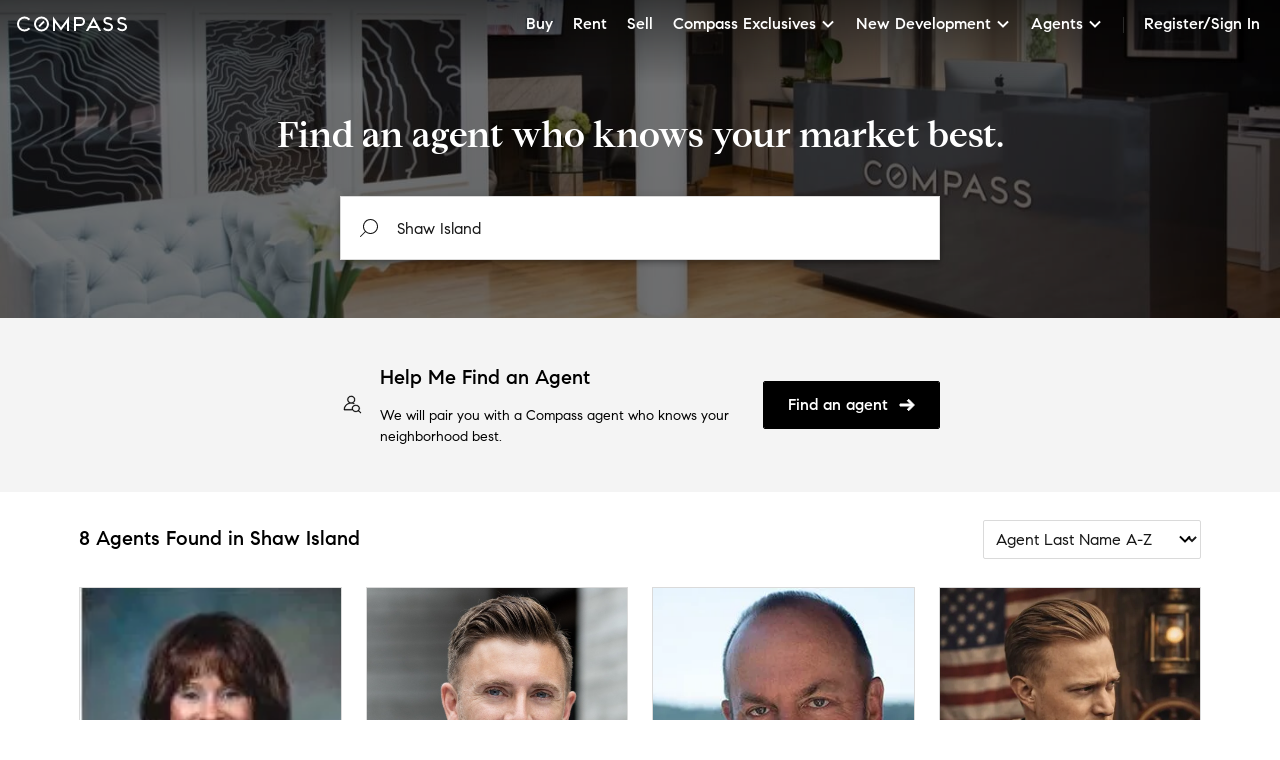

--- FILE ---
content_type: text/html; charset=utf-8
request_url: https://www.compass.com/agents/locations/shaw-island-wa/9920/
body_size: 98007
content:
<!DOCTYPE html>
<html lang="en">
  <head prefix="og: http://ogp.me/ns# fb: http://ogp.me/ns/fb#">
    <meta charset="utf-8">
    <meta http-equiv="X-UA-Compatible" content="IE=edge,chrome=1">
    <meta name="p:domain_verify" content="603d1e95dc63329bd662b1f52b6c5a87">
    <meta property="og:site_name" content="Compass">
    
    <meta name="viewport" content="width=device-width, initial-scale=1.0">
    <meta name="description" content="Work with the industry’s top real estate agents in Washington. With 8 Compass agents, we can help you find an agent best suited to your needs with the added benefit of Compass’s modern real estate technology which makes the search and sell experience seamless.">
    <meta name="apple-itunes-app" content="app-id=692766504">
    
      <link rel="canonical" href="https://www.compass.com/agents/locations/shaw-island-wa/9920/" />
    
    

    <title>
      
  Shaw Island Agents, 8 Compass Real Estate Agents - Compass

    </title>
    <link rel="icon" href="https://www.compass.com/favicon.ico" />
    <script type="text/javascript">
  (function (global) {
    global.uc = {"geoId":"ohio","location":{"latitude":39.9587,"longitude":-82.9987},"opty":{"features":{"agents_profiles_find_agent_form":true,"lead_not_routable_redirect_to_faa":true,"enable__agent_profile_branding":false}},"recaptchaSiteKey":"6Ld-u_UUAAAAAPU09eEm6LksWjxz9ySwgzgA1PAc","user":null};
  })(this);
</script>
    <script type="application/ld+json">
  {
    "@context": "https://schema.org",
    "@graph": [{"@context":"https://schema.org","@type":"Organization","name":"Compass","logo":"https://www.compass.com/ucfe-assets/public-media/compass_logo.svg","url":"https://www.compass.com/","sameAs":["https://www.facebook.com/compass","https://twitter.com/compass","https://www.instagram.com/compass/"],"contactPoint":[{"@type":"ContactPoint","telephone":"+1-212-913-9058","contactType":"customer service"}]},{"@context":"https://schema.org","@type":"BreadcrumbList","itemListElement":[{"@type":"ListItem","position":1,"name":"Compass","item":"https://www.compass.com/"},{"@type":"ListItem","position":2,"name":"Compass Agents","item":"https://www.compass.com/agents/"},{"@type":"ListItem","position":3,"name":"Washington","item":"https://www.compass.com/agents/locations/washington/192347/"},{"@type":"ListItem","position":4,"name":"San Juan County","item":"https://www.compass.com/agents/locations/san-juan-county-wa/10668/"},{"@type":"ListItem","position":5,"name":"Shaw Island","item":"https://www.compass.com/agents/locations/shaw-island-wa/9920/"}]},{"@type":"RealEstateAgent","@id":"https://www.compass.com/agents/curman-baier","url":"https://www.compass.com/agents/curman-baier","name":"Curman Baier","image":{"@type":"ImageObject","url":"https://www.compass.com/m/14/f7dbe5e7-dbdb-422e-9135-784faeee0593/origin.jpg"},"description":"Senior Real Estate Agent","telephone":"2069387797","email":"curman.baier@compass.com","address":{"@type":"PostalAddress","addressCountry":"US","addressRegion":"WA"}},{"@type":"RealEstateAgent","@id":"https://www.compass.com/agents/tim-c-miller","url":"https://www.compass.com/agents/tim-c-miller","name":"Tim C. Miller","image":{"@type":"ImageObject","url":"https://www.compass.com/m3/8d974992072151bb7f42316f1dcfad788180cb22.jpg"},"description":"Senior Real Estate Agent","telephone":"3609690669","email":"timcmiller@compass.com","address":{"@type":"PostalAddress","addressCountry":"US","addressRegion":"WA"}},{"@type":"RealEstateAgent","@id":"https://www.compass.com/agents/wallace-gudgell","url":"https://www.compass.com/agents/wallace-gudgell","name":"Wally Gudgell","image":{"@type":"ImageObject","url":"https://www.compass.com/m/13/23f5c85a-ef36-48de-a7f8-681bfe9b4b79/origin.jpg"},"description":"Senior Real Estate Agent","telephone":"3605075443","email":"wally@compass.com","address":{"@type":"PostalAddress","addressCountry":"US","addressRegion":"WA"}},{"@type":"RealEstateAgent","@id":"https://www.compass.com/agents/zach-harrison","url":"https://www.compass.com/agents/zach-harrison","name":"Zach Harrison","image":{"@type":"ImageObject","url":"https://www.compass.com/m/13/d3bf2502-0d1f-45d6-86f9-b01b52f8a7c3/origin.jpg"},"description":"Senior Real Estate Agent","telephone":"2069483103","email":"zachharrison@compass.com","address":{"@type":"PostalAddress","addressCountry":"US","addressRegion":"WA"}},{"@type":"RealEstateAgent","@id":"https://www.compass.com/agents/mike-konopik","url":"https://www.compass.com/agents/mike-konopik","name":"Mike Konopik","image":{"@type":"ImageObject","url":"https://www.compass.com/m3/47e2dd79b9b56fdd6370fbd52b080b1d872b5fb6.jpg"},"description":"Senior Real Estate Agent","telephone":"3086277866","email":"mike.konopik@compass.com","address":{"@type":"PostalAddress","addressCountry":"US","addressRegion":"WA"}},{"@type":"RealEstateAgent","@id":"https://www.compass.com/agents/marty-zier-and-deborah-hansen","url":"https://www.compass.com/agents/marty-zier-and-deborah-hansen","name":"Marty Zier and Deborah Hansen","image":{"@type":"ImageObject"},"description":"Senior Real Estate Agent","telephone":"(360) 317-5872","email":"orcasteam@compass.com","address":{"@type":"PostalAddress","addressCountry":"US","addressRegion":"WA"}},{"@type":"RealEstateAgent","@id":"https://www.compass.com/agents/melene-thompson","url":"https://www.compass.com/agents/melene-thompson","name":"Melene Thompson","image":{"@type":"ImageObject","url":"https://www.compass.com/m/13/8553c47c-a24c-46ca-bb3d-c5e65b08c87c/origin.jpg"},"description":"Senior Real Estate Agent","telephone":"2063131739","email":"melene.thompson@compass.com","address":{"@type":"PostalAddress","addressCountry":"US","addressRegion":"WA"}},{"@type":"RealEstateAgent","@id":"https://www.compass.com/agents/marty-zier","url":"https://www.compass.com/agents/marty-zier","name":"Marty Zier","image":{"@type":"ImageObject","url":"https://www.compass.com/m/14/833ba4e1-f4e7-4a4a-b571-302cca1bff0b/origin.jpg"},"description":"Senior Real Estate Agent","telephone":"3603175872","email":"marty.zier@compass.com","address":{"@type":"PostalAddress","addressCountry":"US","addressRegion":"WA"}}
    ]
  }
</script>

    <script async type="text/javascript">var __UC_ANALYTICS=(g=>{var t,n={exports:{}};let P=(()=>{if(!t){t=1;let a="undefined"!=typeof Buffer,s=/"(?:_|\\u005[Ff])(?:_|\\u005[Ff])(?:p|\\u0070)(?:r|\\u0072)(?:o|\\u006[Ff])(?:t|\\u0074)(?:o|\\u006[Ff])(?:_|\\u005[Ff])(?:_|\\u005[Ff])"\s*:/,l=/"(?:c|\\u0063)(?:o|\\u006[Ff])(?:n|\\u006[Ee])(?:s|\\u0073)(?:t|\\u0074)(?:r|\\u0072)(?:u|\\u0075)(?:c|\\u0063)(?:t|\\u0074)(?:o|\\u006[Ff])(?:r|\\u0072)"\s*:/;function i(e,t,n){null==n&&null!==t&&"object"==typeof t&&(n=t,t=void 0),(e=a&&Buffer.isBuffer(e)?e.toString():e)&&65279===e.charCodeAt(0)&&(e=e.slice(1));var o=JSON.parse(e,t);if(null===o||"object"!=typeof o)return o;var i=n&&n.protoAction||"error",r=n&&n.constructorAction||"error";if("ignore"===i&&"ignore"===r)return o;if("ignore"!==i&&"ignore"!==r){if(!1===s.test(e)&&!1===l.test(e))return o}else if("ignore"!==i&&"ignore"===r){if(!1===s.test(e))return o}else if(!1===l.test(e))return o;return d(o,{protoAction:i,constructorAction:r,safe:n&&n.safe})}function d(e,{protoAction:t="error",constructorAction:n="error",safe:o}={}){let i=[e];for(;i.length;){var r,a=i;i=[];for(r of a){if("ignore"!==t&&Object.prototype.hasOwnProperty.call(r,"__proto__")){if(!0===o)return null;if("error"===t)throw new SyntaxError("Object contains forbidden prototype property");delete r.__proto__}if("ignore"!==n&&Object.prototype.hasOwnProperty.call(r,"constructor")&&Object.prototype.hasOwnProperty.call(r.constructor,"prototype")){if(!0===o)return null;if("error"===n)throw new SyntaxError("Object contains forbidden prototype property");delete r.constructor}for(var s in r){s=r[s];s&&"object"==typeof s&&i.push(s)}}}return e}function e(e,t,n){var o=Error.stackTraceLimit;Error.stackTraceLimit=0;try{return i(e,t,n)}finally{Error.stackTraceLimit=o}}n.exports=e,n.exports.default=e,n.exports.parse=e,n.exports.safeParse=function(e,t){var n=Error.stackTraceLimit;Error.stackTraceLimit=0;try{return i(e,t,{safe:!0})}catch(e){return null}finally{Error.stackTraceLimit=n}},n.exports.scan=d}return n.exports})(),j=/[<>/\u2028\u2029]/g,U={"<":"\\u003C",">":"\\u003E","/":"\\u002F","\u2028":"\\u2028","\u2029":"\\u2029"},u=(e,t,n)=>{var o=JSON.stringify(e,t,n);return o&&x(o)},x=e=>e.replace(j,e=>U[e]||e);var i,r,o,a,e,p=P.parse;function w(e){return e.includes("DatadogSynthetics")||e.includes("HeadlessChrome")||/bot|spider|bingpreview|crawl/i.test(e)}function f(e){return/^compass\/[\d.]+\s+\((iOS|iPadOS|Android)\/[\d.;a-zA-Z0-9_]+\)$/.test(e)}function s(){return"Cypress"in window||window.self!==window.top}function y(e){return-1<document.cookie.indexOf(e+"=")}function l(e){var t=("; "+document.cookie).split(`; ${e}=`);return 2===t.length&&(null==(t=t.pop())?void 0:t.split(";").shift())||null}g.TrustArcCategory=void 0,(e=g.TrustArcCategory||(g.TrustArcCategory={}))[e.Required=1]="Required",e[e.Functional=2]="Functional",e[e.Analytics=3]="Analytics",e[e.Advertising=4]="Advertising";let B=5e3,d={isReady:!1,consentDecision:null,readyCallbacks:[],isPolling:!1};function W(e){if(d.isReady)return void e();if(d.readyCallbacks.push(e),d.isPolling)return;d.isPolling=!0;let n=Date.now();let o=setInterval(function(){var e=!!(null!=(e=window.truste)&&e.eu&&null!=(e=window.truste)&&e.cma&&window.PrivacyManagerAPI),t=Date.now()-n>B;(e||t)&&(d.isReady=!0,e&&(d.consentDecision=(()=>{var e,t,n;try{var o=null==(n=null==(t=null==(e=window.truste)?void 0:e.cma)?void 0:t.callApi)?void 0:n.call(t,"getGDPRConsentDecision",window.location.host);return null!=o?o:null}catch(e){return console.error("TrustArc consent fetch error:",e),null}})()),t=d.readyCallbacks,d.readyCallbacks=[],t.forEach(e=>e()),clearInterval(o))},10)}function c(n,o){W(()=>{var e=d.consentDecision;let t=!0;o&&(t="asserted"===(null==e?void 0:e.source)&&e.consentDecision?e.consentDecision.includes(o):"implied"===(null==e?void 0:e.source)||"unprovisioned"===(null==e?void 0:e.source)),window.isDebug&&(console.debug("TrustArc consent decision:",e),console.debug("Should proceed:",t)),t&&n()})}function v(e,t,n){t?c(e,n):e()}function m(){return d.consentDecision}function _(){return"opt-out"}function h(e){var{disabledIntegrations:t,sellOrShareConsent:n,screenRecordingConsent:o,fromTrustArcConsent:i}=e;let r;n={All:n,Optimizely:!0,Heap:!0,FullStory:o};return r=i?(i=null==(o=m())?void 0:o.consentDecision,"asserted"===(o=null==o?void 0:o.source)&&i?{All:!0,Optimizely:!0,Heap:i.includes(g.TrustArcCategory.Analytics),"Google Analytics":i.includes(g.TrustArcCategory.Analytics),"Google Tag Manager":i.includes(g.TrustArcCategory.Analytics),FullStory:i.includes(g.TrustArcCategory.Analytics),"Facebook Pixel":i.includes(g.TrustArcCategory.Advertising)}:"implied"===o?{All:!0,Optimizely:!0,Heap:!0,FullStory:!0}:n):n,t.split(",").forEach(e=>{r[e]=!1}),r}function b(r){let a=window.analytics=window.analytics||[];a.initialize||(a.invoked?console.error("Segment snippet included twice."):(a.invoked=!0,a.methods=["trackSubmit","trackClick","trackLink","trackForm","pageview","identify","reset","group","track","ready","alias","debug","page","once","off","on","addSourceMiddleware","addIntegrationMiddleware","setAnonymousId","addDestinationMiddleware"],a.factory=function(o){return function(...e){var t,n=[o,...e];return null!=(t=a.push)&&t.call(a,n),a}},a.methods.forEach(e=>{null!=a&&a.factory&&(a[e]=a.factory(e))}),a.load=function(e,t){var n,o=document.createElement("script"),i=(o.type="text/javascript",o.async=!0,o.src=r.replace("${key}",e),document.getElementsByTagName("script")[0]);null!=(n=i.parentNode)&&n.insertBefore(o,i),a._loadOptions=t},a.SNIPPET_VERSION="4.15.2"))}function C(){let n=window.analytics=window.analytics||[];["alias","debug","group","identify","off","on","once","page","pageview","push","reset","track","trackClick","trackForm","trackLink","trackSubmit","addSourceMiddleware"].forEach(e=>{var t;n[e]=(t=e,function(...e){console.log(`analytics.${t}() is disabled.`,...e)})}),n.ready=e=>{console.log("analytics.ready() is disabled. Passing through to callback."),e()}}async function S(e,t="*"){var n,o,i,r,a,s,l,d=window.location.origin+`/api/v3/opty/is_feature_enabled/${e}/`+t;try{var c=(await(await fetch(d,{method:"POST",headers:{"Content-Type":"application/json"},body:u({attributes:{agentSelectedGeoId:null==(o=null==(n=window.uc)?void 0:n.user)?void 0:o.selectedGeoId,email:null==(r=null==(i=window.uc)?void 0:i.user)?void 0:r.email,geoId:null==(a=window.uc)?void 0:a.geoId,roles:null==(l=null==(s=window.uc)?void 0:s.user)?void 0:l.roles}})})).json()).result;return c}catch(e){return console.error(e),!1}}async function E(){let e=!1;function t(){var e=document.createElement("div");e.id="consent_blackbar",document.body.appendChild(e)}((n=(null==(n=window.location)?void 0:n.hostname)||"").includes("gamma")||n.includes("staging"))&&(e=await S(g.FeatureFlags.TRUSTARC_CM_FORCE_REGION));var n=document.createElement("script"),n=(n.setAttribute("data-testId","trust_arc"),n.async=!0,n.crossOrigin="",n.src="//consent.trustarc.com/notice?domain=compass.com&c=teconsent&js=nj&noticeType=bb&text=true&gtm=1&pcookie"+(e?"&country=us&state=il":""),document.head.appendChild(n),document.createElement("script"));n.setAttribute("data-testId","trust_arc_prefclose_hook"),n.textContent='(function(){var _TRUSTARC_PREFCLOSE_STATE={};function runOnce(){if(!_TRUSTARC_PREFCLOSE_STATE.hasRunOnce&&window.truste&&truste.eu&&truste.eu.prefclose){_TRUSTARC_PREFCLOSE_STATE.oldValue=truste.eu.bindMap.prefCookie&&truste.eu.bindMap.prefCookie.split(":")[0].replace(/[^\\d.]/g,"-");_TRUSTARC_PREFCLOSE_STATE.oldMethod=truste.eu.prefclose;truste.eu.prefclose=function(){_TRUSTARC_PREFCLOSE_STATE.oldMethod();if(truste.eu.bindMap.prefCookie&&truste.eu.bindMap.prefCookie.split(":")[0].replace(/[^\\d.]/g,"-")!==_TRUSTARC_PREFCLOSE_STATE.oldValue){setTimeout(function(){window.location.reload();},20);}};_TRUSTARC_PREFCLOSE_STATE.hasRunOnce=true;_TRUSTARC_PREFCLOSE_STATE.i&&clearInterval(_TRUSTARC_PREFCLOSE_STATE.i);}}_TRUSTARC_PREFCLOSE_STATE.i=setInterval(runOnce,10);})();',document.head.appendChild(n),s()||("loading"===document.readyState?document.addEventListener("DOMContentLoaded",t):t()),window.cookieConsent={executeWithTrustArc:v}}function G({payload:e,next:t}){function n(t){var e;return null==(e=window.document.cookie.split("; ").find(e=>e.startsWith(t+"=")))?void 0:e.split("=")[1]}function o(e,t="",n){var o=new Date;o.setTime(o.getTime()+864e5*n),window.document.cookie=e+"="+t+";path=/;expires="+o.toUTCString()}var i,r;!window.__CLICKSTREAM_ID__&&(r=null==window?void 0:window.document.referrer.includes("compass.com"),i=(""+[1e7]+-1e3+-4e3+-8e3+-1e11).replace(/[018]/g,e=>{var t=Number(e);return(t^crypto.getRandomValues(new Uint8Array(1))[0]&15>>t/4).toString(16)}),r=r?n("clickstream_id"):void 0,window.__CLICKSTREAM_ID__=i,window.__PREV_CLICKSTREAM_ID__=r,window.Cypress||window.self===window.top)&&(o("clickstream_id",i,1),void 0===document.addEventListener||void 0===document.hidden?console.log("Page Visibility unsupported to track ClickStream IDs."):document.addEventListener("visibilitychange",function(){var e;document.hidden||(e=window.__CLICKSTREAM_ID__)!==n("clickstream_id")&&o("clickstream_id",e,1)},!1)),"track"===e.action()&&(e.obj.properties.clickstream_id=window.__CLICKSTREAM_ID__,e.obj.properties.prev_clickstream_id=window.__PREV_CLICKSTREAM_ID__),t(e)}function A(){return!!(window.uc&&window.uc.user&&(window.uc.user.roles&&(window.uc.user.roles.includes("Specialist")||window.uc.user.roles.includes("Staff"))||window.uc.user.profile&&window.uc.user.profile.agent))}function O(){return!(!window.uc||!window.uc.user||!window.uc.user.isImpersonating)}function T(){var e;return!!A()&&!(null==(e=null==(e=null==(e=window.uc)?void 0:e.user)?void 0:e.consents)?void 0:e.some(({type:e,response:t})=>e===r.SCREEN_RECORD&&t===i.NOT_ALLOW))}async function K({payload:t,next:e}){var n;try{null!=(n=null==t?void 0:t.obj)&&n.traits&&!T()&&["displayName","email","firstName","lastName","personId","phone","_id"].forEach(e=>{e in t.obj.traits&&(t.obj.traits[e]="redacted")}),null!=e&&e(t)}catch(e){console.error(e)}}async function D(e,t,n){var o=window.location.origin+"/api/v3/people/v2/consent/"+e,i={consentResponse:n,type:t};await fetch(o,{method:"POST",headers:{"Content-Type":"application/json"},body:u(i)})}function R(){var e;return null!=(e=null==(e=null==(e=null==(e=window.uc)?void 0:e.user)?void 0:e.consents)?void 0:e.some(({type:e})=>e===r.SELL_SHARE_INFO))&&e}function z(){if(null!=navigator&&navigator.globalPrivacyControl)return!1;if(null==(e=null==(e=null==(e=window.uc)?void 0:e.user)?void 0:e.consents)?void 0:e.some(({type:e,response:t})=>e===r.SELL_SHARE_INFO&&t===i.NOT_ALLOW))return!1;if("false"===localStorage.getItem("doNotSellOrSharePersonalInfo"))return!1;var e=l("wwupcp_consent_status");if(e)try{var t=p(e);if(!1===(null==t?void 0:t.saleOrSharingOfPersonalInformation))return!1}catch(e){console.error("Error parsing cookie value:",e)}return!0}async function V(e){var{sellOrShareConsent:t,sellOrShareConsentExistsInBe:n,personId:o}=e;if(o&&!n){n=t?i.ALLOW:i.NOT_ALLOW;try{await D(o.toString(),r.SELL_SHARE_INFO,n)}catch(e){console.error("Unable to sync sell or share consent to BE: ",e)}}}async function $(){var e,t;try{if(await S(g.FeatureFlags.RELEASE_TRACK_FEATURE_FLAGS)){var n=null==(t=null==(e=window.uc)?void 0:e.opty)?void 0:t.features;if("undefined"!=typeof window&&n&&window.DD_RUM&&"function"==typeof window.DD_RUM.addFeatureFlagEvaluation)for(var o in n)if(Object.hasOwnProperty.call(n,o)){var i=n[o];try{window.DD_RUM.addFeatureFlagEvaluation(o,i)}catch(e){console.error(`Error sending feature flag ${o} to Datadog:`,e)}}}}catch(e){console.error("Error in trackFeatureFlags:",e)}}g.FeatureFlags=void 0,(e=g.FeatureFlags||(g.FeatureFlags={})).RELEASE_TRACK_FEATURE_FLAGS="release_track_feature_flags",e.ENABLE_SKUNKWORKS_AI_DYNAMIC_JS_INJECTION="enable__skunkworks_ai_dynamic_js_injection",e.TRUSTARC_CM_FORCE_REGION="trustarc_cm_force_region",(e=i=i||{})[e.ALLOW=0]="ALLOW",e[e.NOT_ALLOW=1]="NOT_ALLOW",(e=r=r||{})[e.SELL_SHARE_INFO=0]="SELL_SHARE_INFO",e[e.SCREEN_RECORD=1]="SCREEN_RECORD";class H extends Error{constructor(e,t){super(t),this.name=e}}class L extends H{constructor(e,t){2===arguments.length&&(e+=` (Received: ${JSON.stringify(t)})`),super("ValidationError","[Validation] "+e)}}function M(e,t){if("function"!=typeof e)throw new L(t+" is not a function",e)}function J(e,t){if(null===e||"object"!=typeof e)throw new L(t+" is not an object",e)}function q(e){let t=!0;if(e&&"object"==typeof e&&!Array.isArray(e))for(var n in t=!1,e)if("boolean"!=typeof e[n]){t=!0;break}if(t)throw new L("Consent Categories should be {[categoryName: string]: boolean}",e)}let Y=(t,...e)=>{let n=e.reduce((t,n)=>e=>n(t(e)),e=>e);return(...e)=>n(t(...e))};async function Z(n,o){return new Promise((t,e)=>{if(n())t();else{let e=()=>setTimeout(()=>{(n()?t:e)()},o);e()}})}let X=(n,e)=>e.reduce((e,t)=>(t in n&&(e[t]=n[t]),e),{}),I=new class{get debugLoggingEnabled(){return!0===window.SEGMENT_CONSENT_WRAPPER_DEBUG_MODE}enableDebugLogging(){window.SEGMENT_CONSENT_WRAPPER_DEBUG_MODE=!0}debug(...e){this.debugLoggingEnabled&&console.log("[consent wrapper debug]",...e)}};class Q{constructor(){this.isAbortCalled=!1,this.isLoadCalled=!1,this.abortLoadOptions={loadSegmentNormally:!0},this.loadOptions={consentModel:"opt-in"}}load(e){this.isLoadCalled=!0,this.loadOptions={...this.loadOptions,...e},I.debug("ctx.load called",this.loadOptions)}abort(e){this.isAbortCalled=!0,this.abortLoadOptions={...this.abortLoadOptions,...e},I.debug("Abort consent wrapper",this.loadOptions)}validate(){if(this.isAbortCalled&&this.isLoadCalled)throw new L("both abort and load should not be called")}}let ee=t=>async()=>{var e=new Q;return await t?.(e),e.validate(),e},te=e=>{if(e&&"object"==typeof e&&"consentSettings"in e&&"object"==typeof e.consentSettings&&e.consentSettings&&"categories"in e.consentSettings&&Array.isArray(e.consentSettings.categories))return e.consentSettings.categories||void 0},ne=e=>(e=Object.values(e).reduce((e,t)=>e.concat(t)),Array.from(new Set(e))),oe=(t,n)=>!(!n||n.hasUnmappedDestinations)&&Object.keys(t).filter(e=>t[e]).every(e=>!n.allCategories.includes(e)),ie=(e,t)=>!e||!e.length||e.every(e=>t[e]),re=(e,t,n,o={})=>{var{integrationCategoryMappings:i,shouldEnableIntegration:r}=o,i=(i?i[e]:te(t.integrations[e]))??[];return r?r(i,n,{creationName:e}):ie(i,n)},ae=(e,t,n)=>{var{remotePlugins:o,integrations:i}=e;let{integrationCategoryMappings:r,shouldEnableIntegration:a}=n;var s,l={...e,remotePlugins:[...o||[]],integrations:{...i}};for(let d in i)s=d,re(s,e,t,{integrationCategoryMappings:r,shouldEnableIntegration:a})?I.debug("Enabled (opt-in): "+d):(I.debug("Disabled (opt-in): "+d),l.remotePlugins=o?.filter(e=>e.creationName!==d),delete l.integrations[d]);return l};class se{get analytics(){return le(this.uninitializedAnalytics)}get cdnSettings(){return this.cdnSettingsDeferred.promise}async getAllCategories(){return(this.settings.integrationCategoryMappings?ne(this.settings.integrationCategoryMappings):(await this.cdnSettings).consentSettings?.allCategories)??[]}async getCategories(){var e=await this.settings.getCategories();return q(e),e}constructor(e,t){this.cdnSettingsDeferred=(a=!1,n=new Promise(function(n,o){i=function(){for(var e=[],t=0;t<arguments.length;t++)e[t]=arguments[t];a=!0,n.apply(void 0,e)},r=function(){for(var e=[],t=0;t<arguments.length;t++)e[t]=arguments[t];a=!0,o.apply(void 0,e)}}),{resolve:i,reject:r,promise:n,isSettled:function(){return a}}),this.createDisableOption=(t,n)=>!0===n||(e=>oe(t,e.consentSettings)||"function"==typeof n&&n(e));var i,r,a,n,o=e;if(J(o,"analytics"),!("load"in o&&"addSourceMiddleware"in o&&"addDestinationMiddleware"in o&&"track"in o))throw new L("analytics is not an Analytics instance",o);this.settings=t,this.uninitializedAnalytics=e,this.ogAnalyticsLoad=e.load.bind(e)}async loadWithFilteredDeviceModeDestinations(...[e,t]){let n=await this.getCategories();return this.load(e,{...t,updateCDNSettings:Y(e=>ae(e,n,{shouldEnableIntegration:this.settings.shouldEnableIntegration,integrationCategoryMappings:this.settings.integrationCategoryMappings}),t?.updateCDNSettings??(e=>e)),disable:this.createDisableOption(n,t?.disable)})}load(...[e,t]){return this.ogAnalyticsLoad(e,{...t,updateCDNSettings:Y(t?.updateCDNSettings||(e=>e),e=>(I.debug("CDN settings loaded",e),this.cdnSettingsDeferred.resolve(e),e))})}replaceLoadMethod(e){this.analytics.load=e}page(){this.analytics.page()}configureBlockingMiddlewareForOptOut(){((r,e,a)=>{e.addDestinationMiddleware("*",async({integration:e,payload:t,next:n})=>{var o=await r,i=t.obj.context.consent.categoryPreferences,o=!re(e,o,i,a);if(I.debug("Destination middleware called: "+e,{DROPPED:o,categoryPreferences:i,payload:t.obj,filterSettings:a}),o)return null;n(t)});e.addSourceMiddleware(async({payload:e,next:t})=>{var n=await r,o=e.obj.context.consent.categoryPreferences,n=a.integrationCategoryMappings?{hasUnmappedDestinations:!1,allCategories:ne(a.integrationCategoryMappings)}:n.consentSettings,i=oe(o,n);if(I.debug("Source middleware called",{DROPPED:i,categoryPreferences:o,payload:e.obj,filterSettings:a,consentSettings:n}),i)return null;t(e)})})(this.cdnSettings,this.analytics,{integrationCategoryMappings:this.settings.integrationCategoryMappings,shouldEnableIntegration:this.settings.shouldEnableIntegration})}configureConsentStampingMiddleware(){let t=this.settings.pruneUnmappedCategories;n=async()=>{var e=await this.getCategories();return t?((e,t)=>{if(t.length)return X(e,t);throw new L("Invariant: No consent categories defined in Segment",[])})(e,await this.getAllCategories()):e};var n,e=async({payload:e,next:t})=>{e.obj.context.consent={...e.obj.context.consent,categoryPreferences:await n()},t(e)};this.analytics.addSourceMiddleware(e)}consentChange(e){I.debug("Consent change",e);try{q(e)}catch(e){return console.error(e)}this.analytics.track("Segment Consent Preference Updated",void 0,{consent:{categoryPreferences:e}})}}let le=e=>{if(Array.isArray(e)){var t=e._loadOptions??{},t=window[t?.globalAnalyticsKey??"analytics"];if(t?.initialized)return t}return e},de=(...[e])=>{var t=e;if("object"!=typeof t||!t)throw new L("Options should be an object",t);M(t.getCategories,"getCategories"),t.shouldLoadSegment&&M(t.shouldLoadSegment,"shouldLoadSegment"),t.shouldEnableIntegration&&M(t.shouldEnableIntegration,"shouldEnableIntegration"),t.shouldDisableSegment&&M(t.shouldDisableSegment,"shouldDisableSegment"),t.integrationCategoryMappings&&J(t.integrationCategoryMappings,"integrationCategoryMappings"),t.registerOnConsentChanged&&M(t.registerOnConsentChanged,"registerOnConsentChanged");let{shouldDisableSegment:a,getCategories:n,shouldLoadSegment:s,integrationCategoryMappings:o,shouldEnableIntegration:l,registerOnConsentChanged:d,shouldLoadWrapper:c,enableDebugLogging:u}=e;return e=>{let i=new se(e,{integrationCategoryMappings:o,shouldEnableIntegration:l,getCategories:n}),r=(u&&I.enableDebugLogging(),c?.()||Promise.resolve());r.then(()=>{d?.(e=>i.consentChange(e))});return i.replaceLoadMethod(async(e,t)=>{if(t?.initialPageview&&(i.page(),t={...t,initialPageview:!1}),!await a?.()){await r;var n,o=await ee(s)();if(o.isAbortCalled)!0===o.abortLoadOptions?.loadSegmentNormally&&i.load(e,t);else if(i.configureConsentStampingMiddleware(),"opt-in"===o.loadOptions.consentModel)await i.loadWithFilteredDeviceModeDestinations(e,t);else{if("opt-out"!==o.loadOptions.consentModel)throw n=o.loadOptions.consentModel,new Error("Unhandled discriminated union member: "+JSON.stringify(n));i.configureBlockingMiddlewareForOptOut(),i.load(e,t)}}}),e}},k=((e=o=o||{}).eu="eu",e.us="us",e.na="na",e.an="an",e.af="af",e.as="as",e.sa="sa",e.oc="oc",(e=a=a||{}).implied="implied",e.expressed="expressed",()=>{if("undefined"!=typeof window){var e=window.truste;if(e&&e.cma&&e.cma.callApi&&e.eu&&e.eu.bindMap)return e}}),F=e=>{switch(e){case o.eu:case o.an:case o.af:case o.as:case o.sa:case o.oc:return"opt-in";case o.us:case o.na:case o.na:case"implied":return"opt-out";default:return"opt-in"}},ce=()=>{var e=k();if(void 0===e)return[];var t=e.eu.bindMap.categoryCount,n=[];for(let o=1;o<=t;o++)n.push({groupId:"ta-"+o});return n},ue=e=>{var t=k(),n=[];if(!t)return[];var o=t.cma.callApi("getGDPRConsentDecision",t.eu.bindMap.domain);if("asserted"!=o.source)return"opt-in"===e?["ta-1"]:ce().map(e=>e.groupId);for(let r=0;r<o.consentDecision.length;r++){var i=o.consentDecision[r];n.push("ta-"+i)}return n},ge=e=>{let n=ue(e);return ce().reduce((e,t)=>Object.assign(Object.assign({},e),{[t.groupId]:n.includes(t.groupId)}),{})},pe=()=>{var e=k();return e?e.eu.bindMap.behavior:a.implied},N=(...e)=>{console.log("[consent wrapper debug]",...e)};var we=function(e,a,s,l){return new(s=s||Promise)(function(n,t){function o(e){try{r(l.next(e))}catch(e){t(e)}}function i(e){try{r(l.throw(e))}catch(e){t(e)}}function r(e){var t;e.done?n(e.value):((t=e.value)instanceof s?t:new s(function(e){e(t)})).then(o,i)}r((l=l.apply(e,a||[])).next())})};let fe=()=>we(void 0,void 0,void 0,function*(){yield Z(()=>{var e=k();return void 0!==e&&void 0!==e.cma},500)}),ye=e=>{var t=ve(e);return ge(t)},ve=e=>{var t=k();let n="opt-in";if(!0===e.considerUnprovisionedLocationsAsOptOut&&"unprovisioned"===t.cma.callApi("getGDPRConsentDecision",window.location.hostname).source)return e.enableDebugLogging&&N("getConsentModel triggered and returned opt-out based on unprovisioned location."),"opt-out";return!0===e.consentModelBasedOnConsentExperience?(n=F(pe()),e.enableDebugLogging&&N(`getConsentModel triggered and returned ${n} based on consent experience.`)):"function"==typeof e.consentModel?(n=e.consentModel(),e.enableDebugLogging&&N(`getConsentModel triggered and returned ${n} based on overridden consent model function.`)):(n=F(t.eu.bindMap.behaviorManager),e.enableDebugLogging&&N(`getConsentModel triggered and returned ${n} based on behaviorManager.`)),n},me=(e,n)=>we(void 0,void 0,void 0,function*(){let t=ve(n);return"opt-out"===t?e.load({consentModel:"opt-out"}):(yield Z(()=>{var e;return!(null==n.alwaysLoadSegment||!n.alwaysLoadSegment)||((e=ue(t)).shift(),e.some(e=>e))},500),e.load({consentModel:"opt-in"}))}),_e=["ResizeObserver loop"];return g.__resetTrustArcState=function(){d.isReady=!1,d.consentDecision=null,d.readyCallbacks=[],d.isPolling=!1},g.clearCookies=function(){var e;for(e of document.cookie.split(";")){var t=e.indexOf("="),t=-1<t?e.substr(0,t):e.trim();document.cookie=t+"=;expires=Thu, 01 Jan 1970 00:00:00 GMT; path=/"}},g.createNoOpAnalytics=C,g.executeWithTrustArc=v,g.getConsentModalType=_,g.getCookie=l,g.getScreenRecordingConsent=T,g.getScreenRecordingConsentExistsInBe=function(){var e;return null!=(e=null==(e=null==(e=null==(e=window.uc)?void 0:e.user)?void 0:e.consents)?void 0:e.some(({type:e})=>e===r.SCREEN_RECORD))&&e},g.getSegmentIntegrations=h,g.getSellOrShareConsent=z,g.getSellOrShareConsentExistsInBe=R,g.getTrustArcConsentDecision=m,g.hasCookie=y,g.init=function(e){let t,n,o=p(e),{segment_origin:i,datadog_rum_config:r,disabled_integrations:a}=(window.isDebug="boolean"==typeof o.debug?o.debug:"true"===o.debug,o),s=(o.segment_enabled?b(i):C(),window.hasCookie=y,o.trust_arc_enabled&&!w(window.navigator.userAgent)&&!f(window.navigator.userAgent)&&(!window.uc||!window.uc.user)),l=z(),d=T();var c=R(),u=null==(n=null==(t=window.uc)?void 0:t.user)?void 0:n.personId;if(V({sellOrShareConsent:l,sellOrShareConsentExistsInBe:c,personId:u}),s&&E(),A()&&!O()&&v(function(){window.userpilotSettings={token:o.userpilot_token||""};var e,t=document.createElement("script"),n=(t.async=!0,t.src="https://js.userpilot.io/sdk/latest.js",t.setAttribute("data-testId","userpilot"),document.getElementsByTagName("script")[0]);null!=(e=n.parentNode)&&e.insertBefore(t,n)},s,g.TrustArcCategory.Functional),o.segment_enabled&&v(function(){var e,t,n;w(window.navigator.userAgent)||(window.analytics.addSourceMiddleware(G),window.analytics.ready(()=>{var e=window.uc&&window.uc.user||{},t=e.impersonatorId||e.personId||e.userId||e._id;t&&window.analytics.identify(t,e,{integrations:{}})}),(e=h({disabledIntegrations:a,sellOrShareConsent:l,screenRecordingConsent:d,fromTrustArcConsent:s}))["Segment.io"]={deliveryStrategy:{strategy:"batching",config:{size:10,timeout:5e3}}},window.analytics.addDestinationMiddleware&&window.analytics.addDestinationMiddleware("Heap",K),(s?(t=window.analytics,(n={considerUnprovisionedLocationsAsOptOut:!0,consentModel:_})&&!0===n.enableDebugLogging&&N("Loading Segment with TrustArc Wrapper",n),de({shouldLoadWrapper:fe,shouldLoadSegment:e=>me(e,n),getCategories:()=>ye(n),registerOnConsentChanged:n.disableConsentChangedEvent?void 0:o=>{var e=k();let i=F(e.eu.bindMap.behaviorManager);window.addEventListener("message",e=>{try{var t,n=e&&""!=e.data&&JSON.parse(e.data);n&&"submit_preferences"==n.message&&(t=ge(i),o(t))}catch(e){}},!1)},enableDebugLogging:n.enableDebugLogging})(t)):window.analytics).load(o.segment_write_key,{integrations:e}),o.prevent_page_call||(e=window.location&&window.location.href,window.analytics.page({url:e})),window.self!==window.parent&&window.analytics.track("iframe_use_detected",{compass_page:window.self.location.href}))},s),o.datadog_rum_enabled&&v(function(){var e;function t(){var e,t=(null==(t=null==(t=window.uc)?void 0:t.user)?void 0:t.impersonatorId)||(null==t?void 0:t.personId)||(null==t?void 0:t.userId)||(null==t?void 0:t._id);A()?r.sessionSampleRate=50:r.sessionSampleRate=t?10:1,r.traceSampleRate&&(r.allowedTracingUrls=[/https:\/\/.*\.compass\.com\/api\//]),null!=(e=window.DD_RUM)&&e.init(r),t&&null!=(e=window.DD_RUM)&&e.setUser({id:t}),null!=(e=window.DD_RUM)&&e.setGlobalContextProperty("tags",{sloUserType:(()=>{var e,t;try{if(window.uc)return window.uc.user?(t=window.uc.user.roles||[]).some(e=>["Staff","Admin","SuperAdmin"].includes(e))?"slo_p_and_e":t.some(e=>["AgentExperienceManager","AgentSuccessManager","EnterpriseIT","MarketingAssociate","ProductExpert","RegionalPresident","SalesManager","TransactionCoordinator"].includes(e))?"slo_ops":null!=(null==(e=window.uc.user.profile)?void 0:e.agent)?"slo_agent":"slo_client":"slo_anon";throw new Error("missing window.uc")}catch(e){null!=(t=window.DD_RUM)&&t.addError(e)}})(),serviceLevelTier:r.serviceLevelTier||0})}o.datadog_rum_enabled&&!w(window.navigator.userAgent)&&(r.beforeSend=function(n,e){var t,o;return("error"!==n.type||!_e.some(e=>{var t;return null==(t=null==(t=n.error)?void 0:t.message)?void 0:t.includes(e)}))&&("error"===n.type&&null!=(t=e.error)&&t.response&&(n.context={...n.context,ucFetchUrl:(o=e.error.response.url,new URL(o).pathname.split("/").map(e=>{var t=/(?=.*?[\dA-Z])(?=.*?[a-zA-Z\d])[a-zA-Z\d-_]{5,}/;return e.match(t)?e.replace(t,"?"):e}).join("/")),ucFetchStatusCode:e.error.response.status}),"error"!==n.type||"report"!==n.error.source||"report"!==(null==(t=null==(t=e.error)?void 0:t.originalReport)?void 0:t.disposition))&&(window.DD_RUM_BEFORE_SEND?window.DD_RUM_BEFORE_SEND.apply(null,arguments):void 0)},(e=document.createElement("script")).setAttribute("data-testId","dd_rum"),e.src=o.datadog_script_url,e.addEventListener("load",function(){"loading"!==document.readyState?t():document.addEventListener("DOMContentLoaded",t)},!1),document.head.appendChild(e))},s,g.TrustArcCategory.Functional),window.isDebug&&(console.debug("Trust Arc flag enabled:",o.trust_arc_enabled),console.debug("User consent with Trust Arc required:",s)),!o.disabled_gainsight&&A()){let i=o.gainsight_tag_agents;v(function(){var t;if(A()){let e="aptrinsic";window[e]=window[e]||function(){(window[e].q=window[e].q||[]).push(arguments)},window[e].p=i;var n=document.createElement("script"),o=(n.async=!0,n.src="https://web-sdk.aptrinsic.com/api/aptrinsic.js?a="+i,n.setAttribute("data-testId","gainsight"),document.getElementsByTagName("script")[0]);null!=(t=o.parentNode)&&t.insertBefore(n,o)}},s,g.TrustArcCategory.Functional)}$(),(async()=>{var e,t=null==(t=null==(t=window.uc)?void 0:t.user)?void 0:t.personId;t?await S(g.FeatureFlags.ENABLE_SKUNKWORKS_AI_DYNAMIC_JS_INJECTION,t)?(window.isDebug&&console.debug("Compass AI SDK injection enabled, loading SDK..."),(t=document.createElement("script")).id="uc-dynamic-js-compass-ai-sdk",t.setAttribute("data-tn","compass-ai-sdk-script"),t.setAttribute("data-injected-by","dynamic-js"),t.type="module",t.src="/app/compass-ai/sdk.esm.js",t.async=!0,(e=document.head||document.getElementsByTagName("head")[0])&&e.appendChild(t)):window.isDebug&&console.debug("Compass AI SDK injection disabled by feature flag"):window.isDebug&&console.debug("Compass AI SDK injection disabled, no user ID found")})().catch(e=>{console.error("Failed to initialize Compass AI SDK:",e)})},g.initAnalytics=b,g.initTrustArcScripts=E,g.initiateFeatureTracking=$,g.isBot=w,g.isCompassWebView=f,g.isFeatureEnabled=S,g.isImpersonating=O,g.isMaybeAgent=A,g.setCookie=function(e,t){document.cookie=e+`=${t}; path=/`},g.shouldSkipSiteWideFeatures=s,g.syncUserSellOrShare=V,g.updateUserConsent=D,g.waitForTrustArc=c,g})({});__UC_ANALYTICS.init('{"datadog_rum_config":{"applicationId":"9767a1ac-e423-4709-a01f-8407127e4396","clientToken":"puba3c877c6fe037e0f283e9824c6547122","defaultPrivacyLevel":"mask","enablePrivacyForActionName":true,"env":"production","service":"agent-profiles","serviceLevelTier":2,"site":"datadoghq.com","traceSampleRate":1,"trackUserInteractions":true,"version":"agent-profiles-v3.10.7"},"datadog_rum_enabled":true,"datadog_script_url":"https://www.datadoghq-browser-agent.com/datadog-rum-v5.js","debug":false,"disabled_gainsight":false,"disabled_integrations":"undefined","gainsight_tag_agents":"AP-AGTXIFBV9SGA-2","prevent_page_call":false,"segment_enabled":true,"segment_origin":"https://api.compass.com/metrics/sgmnt/script/${key}/a.min.js","segment_write_key":"wEDO6AEahHXxDr20gGm08Lp1rclLUVjC","trust_arc_enabled":true,"userpilot_token":"NX-688e3770"}');</script>

    

    <style type="text/css">/*! normalize.css v8.0.1 | MIT License | github.com/necolas/normalize.css */html{line-height:1.15;-webkit-text-size-adjust:100%}body{margin:0}main{display:block}h1{font-size:2em;margin:.67em 0}hr{box-sizing:content-box;height:0;overflow:visible}pre{font-family:monospace,monospace;font-size:1em}a{background-color:transparent}abbr[title]{border-bottom:none;text-decoration:underline;text-decoration:underline dotted}b,strong{font-weight:bolder}code,kbd,samp{font-family:monospace,monospace;font-size:1em}small{font-size:80%}sub,sup{font-size:75%;line-height:0;position:relative;vertical-align:baseline}sub{bottom:-.25em}sup{top:-.5em}img{border-style:none}button,input,optgroup,select,textarea{font-family:inherit;font-size:100%;line-height:1.15;margin:0}button,input{overflow:visible}button,select{text-transform:none}[type=button],[type=reset],[type=submit],button{-webkit-appearance:button}[type=button]::-moz-focus-inner,[type=reset]::-moz-focus-inner,[type=submit]::-moz-focus-inner,button::-moz-focus-inner{border-style:none;padding:0}[type=button]:-moz-focusring,[type=reset]:-moz-focusring,[type=submit]:-moz-focusring,button:-moz-focusring{outline:1px dotted ButtonText}fieldset{padding:.35em .75em .625em}legend{box-sizing:border-box;color:inherit;display:table;max-width:100%;padding:0;white-space:normal}progress{vertical-align:baseline}textarea{overflow:auto}[type=checkbox],[type=radio]{box-sizing:border-box;padding:0}[type=number]::-webkit-inner-spin-button,[type=number]::-webkit-outer-spin-button{height:auto}[type=search]{-webkit-appearance:textfield;outline-offset:-2px}[type=search]::-webkit-search-decoration{-webkit-appearance:none}::-webkit-file-upload-button{-webkit-appearance:button;font:inherit}details{display:block}summary{display:list-item}[hidden],template{display:none}</style>
    <style type="text/css">.u-absoluteFill{position:absolute;top:0;right:0;bottom:0;left:0}.u-alignCenter{text-align:center}.u-alignLeft{text-align:left}.u-alignRight{text-align:right}.u-aspectRatio-1x1{padding-top:100%;height:0;overflow:hidden}.u-aspectRatio-4x3{padding-top:75%;height:0;overflow:hidden}.u-aspectRatio-16x9{padding-top:56.25%;height:0;overflow:hidden}.u-clearfix:after{content:"";display:table;clear:both}.u-displayBlock{display:block}.u-displayNone{display:none}@media not all and (max-width:647px){.u-displayNone--nonMobile{display:none!important}}@media (max-width:647px){.u-displayNone--mobile{display:none!important}}.u-ellipsis{overflow:hidden;text-overflow:ellipsis;white-space:nowrap}.u-flexContainer--col{-webkit-box-orient:vertical;-ms-flex-direction:column;flex-direction:column}.u-flexContainer--col,.u-flexContainer--row{display:-webkit-box;display:-ms-flexbox;display:flex;-webkit-box-direction:normal}.u-flexContainer--row{-webkit-box-orient:horizontal;-ms-flex-direction:row;flex-direction:row}.u-flexFill{-webkit-box-flex:1;-ms-flex-positive:1;flex-grow:1}.u-floatLeft{float:left}.u-floatRight{float:right}.u-inlineBlock{display:inline-block}.u-min100vh{min-height:100vh}@media print{.u-min100vh{min-height:auto}}.u-ie11MinHeightFlexFix{display:-webkit-box;display:-ms-flexbox;display:flex;-webkit-box-orient:vertical;-webkit-box-direction:normal;-ms-flex-direction:column;flex-direction:column;min-height:100vh}@media print{.u-ie11MinHeightFlexFix{min-height:auto}}.u-noScroll{overflow:hidden}.u-visibilityHidden{visibility:hidden!important}.u-noBorder{border:none!important}.u-noTopMargin{margin-top:0!important}.u-offScreen{position:fixed!important;top:auto!important;right:auto!important;bottom:auto!important;left:-1000vw!important;max-width:1000vw!important;overflow:hidden!important;opacity:0!important;pointer-events:none!important}.u-positionRelative{position:relative}.u-relativeBlock{display:block!important;position:relative!important;top:auto;right:auto;bottom:auto;left:auto}.u-unstyledButton{display:inline;border:none;background:transparent}.u-unstyledButton:focus{outline:none}.u-unstyledFieldset{margin:0;border:0;padding:0;min-width:0}.u-unstyledList{margin:0;padding:0;list-style-type:none}@media print{.u-uppercase{text-transform:uppercase}}@media print{.u-print--displayBlock{display:block!important}}@media print{.u-print--displayNone{display:none!important}}@media print{.u-print--positionStatic{position:static!important}}@media (max-width:375px){.u-xs--relativeBlock{display:block!important;position:relative!important;top:auto;right:auto;bottom:auto;left:auto}}@media (max-width:647px){.u-sm--relativeBlock{display:block!important;position:relative!important;top:auto;right:auto;bottom:auto;left:auto}}@media (max-width:887px){.u-md--relativeBlock{display:block!important;position:relative!important;top:auto;right:auto;bottom:auto;left:auto}}@media (max-width:951px){.u-lg--relativeBlock{display:block!important;position:relative!important;top:auto;right:auto;bottom:auto;left:auto}}</style>
    <style type="text/css">@font-face{font-family:Compass Sans;font-style:normal;font-weight:400;font-display:fallback;src:url(/ucfe-assets/fonts/3.9.1/CompassSans-Regular.woff2) format("woff2"),url(/ucfe-assets/fonts/3.9.1/CompassSans-Regular.woff) format("woff"),url(/ucfe-assets/fonts/3.9.1/CompassSans-Regular.ttf) format("truetype")}@font-face{font-family:Compass Sans;font-style:normal;font-weight:500;font-display:fallback;src:url(/ucfe-assets/fonts/3.9.1/CompassSans-Medium.woff2) format("woff2"),url(/ucfe-assets/fonts/3.9.1/CompassSans-Medium.woff) format("woff"),url(/ucfe-assets/fonts/3.9.1/CompassSans-Medium.ttf) format("truetype")}@font-face{font-family:Compass Sans;font-style:normal;font-weight:700;font-display:fallback;src:url(/ucfe-assets/fonts/3.9.1/CompassSans-Bold.woff2) format("woff2"),url(/ucfe-assets/fonts/3.9.1/CompassSans-Bold.woff) format("woff"),url(/ucfe-assets/fonts/3.9.1/CompassSans-Bold.ttf) format("truetype")}@font-face{font-family:Open Sans;font-style:normal;font-weight:400;font-display:fallback;src:url(/ucfe-assets/fonts/3.9.1/OpenSans-Regular.woff2) format("woff2"),url(/ucfe-assets/fonts/3.9.1/OpenSans-Regular.woff) format("woff"),url(/ucfe-assets/fonts/3.9.1/OpenSans-Regular.ttf) format("truetype")}@font-face{font-family:Open Sans;font-style:normal;font-weight:600;font-display:fallback;src:url(/ucfe-assets/fonts/3.9.1/OpenSans-SemiBold.woff2) format("woff2"),url(/ucfe-assets/fonts/3.9.1/OpenSans-SemiBold.woff) format("woff"),url(/ucfe-assets/fonts/3.9.1/OpenSans-SemiBold.ttf) format("truetype")}@font-face{font-family:Open Sans;font-style:normal;font-weight:700;font-display:fallback;src:url(/ucfe-assets/fonts/3.9.1/OpenSans-Bold.woff2) format("woff2"),url(/ucfe-assets/fonts/3.9.1/OpenSans-Bold.woff) format("woff"),url(/ucfe-assets/fonts/3.9.1/OpenSans-Bold.ttf) format("truetype")}@font-face{font-family:"Compass Serif";font-style:normal;font-weight:400;font-display:fallback;src:url(/ucfe-assets/fonts/3.9.1/CompassSerif-Regular.woff2) format("woff2"),url(/ucfe-assets/fonts/3.9.1/CompassSerif-Regular.woff) format("woff"),url(/ucfe-assets/fonts/3.9.1/CompassSerif-Regular.ttf) format("truetype")}@font-face{font-family:"Compass Serif";font-style:normal;font-weight:600;font-display:fallback;src:url(/ucfe-assets/fonts/3.9.1/CompassSerif-SemiBold.woff2) format("woff2"),url(/ucfe-assets/fonts/3.9.1/CompassSerif-SemiBold.woff) format("woff"),url(/ucfe-assets/fonts/3.9.1/CompassSerif-SemiBold.ttf) format("truetype")}@font-face{font-family:"Compass Serif";font-style:normal;font-weight:700;font-display:fallback;src:url(/ucfe-assets/fonts/3.9.1/CompassSerif-Bold.woff2) format("woff2"),url(/ucfe-assets/fonts/3.9.1/CompassSerif-Bold.woff) format("woff"),url(/ucfe-assets/fonts/3.9.1/CompassSerif-Bold.ttf) format("truetype")}:root{--font-familySans:"Compass Sans",Helvetica,Arial,sans-serif;--font-familyLegible:"Open Sans",Helvetica,Arial,sans-serif;--font-familySerif:"Compass Serif",Times,"Times New Roman",serif;--font-weightRegular:400;--font-weightMedium:500;--font-weightBold:700;--font-weightSemiBold:600}.font-sansRegular{font-weight:var(--font-weightRegular,400)}.font-sansMedium,.font-sansRegular{font-family:var(--font-familySans,"Compass Sans",Helvetica,Arial,sans-serif);font-style:normal}.font-sansMedium{font-weight:var(--font-weightMedium,500)}.font-sansBold{font-family:var(--font-familySans,"Compass Sans",Helvetica,Arial,sans-serif);font-weight:var(--font-weightBold,700);font-style:normal}.font-legibleRegular{font-weight:var(--font-weightRegular,400)}.font-legibleRegular,.font-legibleSemiBold{font-family:var(--font-familyLegible,"Open Sans",Helvetica,Arial,sans-serif);font-style:normal;-webkit-font-smoothing:auto;-moz-osx-font-smoothing:auto;font-smoothing:auto}.font-legibleSemiBold{font-weight:var(--font-weightSemiBold,600)}.font-legibleBold{font-family:var(--font-familyLegible,"Open Sans",Helvetica,Arial,sans-serif);font-weight:var(--font-weightBold,700);font-style:normal;-webkit-font-smoothing:auto;-moz-osx-font-smoothing:auto;font-smoothing:auto}.font-serifRegular{font-weight:var(--font-weightRegular,400)}.font-serifRegular,.font-serifSemiBold{font-family:var(--font-familySerif,"Compass Serif",Times,"Times New Roman",serif);font-style:normal}.font-serifSemiBold{font-weight:var(--font-weightSemiBold,600)}.font-serifBold{font-family:var(--font-familySerif,"Compass Serif",Times,"Times New Roman",serif);font-weight:var(--font-weightBold,700);font-style:normal}body{-webkit-font-smoothing:antialiased;-moz-osx-font-smoothing:grayscale;font-smoothing:antialiased;text-rendering:optimizeLegibility}.noLigatures{font-variant-ligatures:none}.noFontSmoothing{-webkit-font-smoothing:auto;-moz-osx-font-smoothing:auto;font-smoothing:auto}</style>
    <style type="text/css">:root{--cx-color-black:#000;--cx-color-white:#fff;--cx-color-grey10:#fafafa;--cx-color-grey20:#f4f4f4;--cx-color-grey30:#e8e8e8;--cx-color-grey40:#dadada;--cx-color-grey50:#c9c9c9;--cx-color-grey60:#adadad;--cx-color-grey70:#8d8d8d;--cx-color-grey80:#6c6c6c;--cx-color-grey90:#4e4e4e;--cx-color-grey100:#333;--cx-color-grey110:#242424;--cx-color-grey120:#171717;--cx-color-blue10:#fafcff;--cx-color-blue20:#f0f6ff;--cx-color-blue30:#e5f1ff;--cx-color-blue40:#d1e5ff;--cx-color-blue50:#a8ceff;--cx-color-blue60:#70aeff;--cx-color-blue70:#2986ff;--cx-color-blue80:#0064e5;--cx-color-blue90:#0049a8;--cx-color-blue100:#003375;--cx-color-blue110:#00214c;--cx-color-blue120:#001838;--cx-color-red20:#faeff0;--cx-color-red30:#f8e3e4;--cx-color-red40:#f2cccf;--cx-color-red50:#e7a2a8;--cx-color-red60:#d96d76;--cx-color-red70:#c72f2f;--cx-color-red80:#ae0917;--cx-color-red90:#800707;--cx-color-red100:#590505;--cx-color-yellow20:#fffdf8;--cx-color-yellow30:#fffaed;--cx-color-yellow40:#fff7df;--cx-color-yellow50:#ffefc0;--cx-color-yellow60:#ffe493;--cx-color-yellow70:#facf4e;--cx-color-yellow80:#ffbf00;--cx-color-yellow90:#c29100;--cx-color-yellow100:#8f6b00;--cx-color-purple30:#e9e6f5;--cx-color-purple40:#dbd5f0;--cx-color-purple50:#bbb1e0;--cx-color-purple60:#9688ce;--cx-color-purple70:#5743ab;--cx-color-purple80:#402a96;--cx-color-purple90:#2f206b;--cx-color-purple100:#180c4a;--cx-color-green30:#ecf9f2;--cx-color-green40:#ddf3e7;--cx-color-green50:#bee9d2;--cx-color-green60:#94dbb5;--cx-color-green70:#5eca90;--cx-color-green80:#3aac6f;--cx-color-green90:#2a7e51;--cx-color-green100:#1e5839;--cx-color-orange20:#fef9f6;--cx-color-orange30:#fdf1e7;--cx-color-orange40:#fbe6d6;--cx-color-orange50:#f7cfb0;--cx-color-orange60:#f2b07d;--cx-color-orange70:#ed883b;--cx-color-orange80:#d16614;--cx-color-orange90:#9a4b0f;--cx-color-orange100:#6b340a;--cx-color-teal30:#ddf7f9;--cx-color-teal40:#c5f4f7;--cx-color-teal50:#aaeff3;--cx-color-teal60:#7ce2e9;--cx-color-teal70:#3fd4de;--cx-color-teal80:#18bec9;--cx-color-teal90:#14a4ad;--cx-color-teal100:#037a82;--cx-color-violet30:#f2cffc;--cx-color-violet40:#e8b6f7;--cx-color-violet50:#d591e8;--cx-color-violet60:#c666e1;--cx-color-violet70:#b243d0;--cx-color-violet80:#a120c5;--cx-color-violet90:#7d199a;--cx-color-violet100:#64057f;--cx-color-text:#171717;--cx-color-textSubtle:#6c6c6c;--cx-color-textDisabled:#adadad;--cx-color-link:#0064e5;--cx-color-linkHover:#0064e5;--cx-color-linkActive:#0064e5;--cx-color-secondaryLink:#171717;--cx-color-secondaryLinkHover:#4e4e4e;--cx-color-secondaryLinkActive:#4e4e4e;--cx-color-tertiaryLink:#6c6c6c;--cx-color-tertiaryLinkHover:#4e4e4e;--cx-color-tertiaryLinkActive:#4e4e4e;--cx-color-interactive:#0064e5;--cx-color-interactiveHover:#0049a8;--cx-color-interactiveActive:#003375;--cx-color-interactiveDisabled:#d1e5ff;--cx-color-secondaryInteractiveHover:#f4f4f4;--cx-color-secondaryInteractiveActive:#dadada;--cx-color-selectable:#f4f4f4;--cx-color-selectableHover:#dadada;--cx-color-selectableActive:#c9c9c9;--cx-color-selectableDisabled:#fafafa;--cx-color-selectedBackground:#f0f6ff;--cx-color-selectedBackgroundHover:#d1e5ff;--cx-color-selectedBackgroundActive:#a8ceff;--cx-color-selectedText:#171717;--cx-color-border:#dadada;--cx-color-borderDisabled:#e8e8e8;--cx-color-background:#fff;--cx-color-backgroundAccent:#f4f4f4;--cx-color-backgroundDark:#000;--cx-color-dropShadow:#0000001a;--cx-color-innerShadow:#0003;--cx-color-lightBackdrop:#ffffffbf;--cx-color-darkBackdrop:#00000040;--cx-color-critical:#ae0917;--cx-color-criticalHover:#800707;--cx-color-criticalActive:#590505;--cx-color-criticalDisabled:#f2cccf;--cx-color-faintCritical:#f8e3e4;--cx-color-faintCriticalHover:#f2cccf;--cx-color-faintCriticalActive:#e7a2a8;--cx-color-dangerLowEmphHover:#f8e3e4;--cx-color-dangerLowEmphActive:#f2cccf;--cx-color-highlight:#ffbf00;--cx-color-faintHighlight:#fff7df;--cx-color-success:#3aac6f;--cx-color-faintSuccess:#ddf3e7;--cx-color-successBackground:#5eca90;--cx-color-listingExclusive:#171717;--cx-color-listingOffMarket:#6c6c6c;--cx-color-listingOffMarketFaint:#adadad;--cx-color-listingOffMarketSecondary:#dadada;--cx-color-listingOpenHouse:#0049a8;--cx-color-listingActive:#2a7e51;--cx-color-listingPriceChange:#ffefc0;--cx-color-listingSold:#c72f2f;--cx-color-listingSoldFaint:#f2cccf;--cx-color-listingVirtualTour:#7ce2e9;--cx-color-listingComingSoon:#5743ab;--cx-color-listingPending:#d16614;--cx-color-onDarkText:#fff;--cx-color-onDarkTextSubtle:#c9c9c9;--cx-color-onDarkTextDisabled:#adadad;--cx-color-onDarkLink:#0064e5;--cx-color-onDarkLinkHover:#0064e5;--cx-color-onDarkLinkActive:#0064e5;--cx-color-onDarkInteractive:#0064e5;--cx-color-onDarkInteractiveHover:#0049a8;--cx-color-onDarkInteractiveActive:#003375;--cx-color-onDarkInteractiveDisabled:#d1e5ff;--cx-color-darkInteractive:#003375;--cx-color-lightInteractive:#0049a8;--cx-color-faintInteractive:#f0f6ff;--cx-color-coolBlack:#000;--cx-color-coolDeepNeutral:#242424;--cx-color-coolDarkNeutral:#6c6c6c;--cx-color-deepNeutral:#333;--cx-color-darkNeutral:#6c6c6c;--cx-color-mediumNeutral:#8d8d8d;--cx-color-mediumLightNeutral:#adadad;--cx-color-lightNeutral:#dadada;--cx-color-faintNeutral:#f4f4f4;--cx-color-actionable:#0064e5;--cx-color-actionableHover:#0049a8;--cx-color-actionableActive:#003375;--cx-color-actionableDisabled:#d1e5ff;--cx-color-textStrong:#171717;--cx-color-textTitle:#171717;--cx-color-textTitleSubtle:#6c6c6c;--cx-color-actionableLowEmph:#000;--cx-color-actionableLowEmphHover:#0064e5;--cx-color-inputChecked:#000;--cx-color-onDarkTextStrong:#fff;--cx-color-onDarkTextTitle:#fff;--cx-color-onDarkTextTitleSubtle:#c9c9c9;--cx-color-onDarkActionable:#0064e5;--cx-color-onDarkActionableHover:#0049a8;--cx-color-onDarkActionableLowEmph:#fff;--cx-color-onDarkActionableLowEmphHover:#0064e5;--cx-color-onDarkActionableActive:#003375;--cx-color-onDarkActionableDisabled:#d1e5ff;--cx-color-darkCitrus:#9a4b0f;--cx-color-citrus:#d16614;--cx-color-faintCitrus:#fbe6d6;--cx-color-darkMint:#1e5839;--cx-color-mint:#2a7e51;--cx-color-faintMint:#ddf3e7;--cx-color-darkAqua:#037a82;--cx-color-aqua:#14a4ad;--cx-color-faintAqua:#ddf7f9;--cx-color-darkLilac:#7d199a;--cx-color-lilac:#b243d0;--cx-color-faintLilac:#f2cffc;--cx-color-dataViz1:#1b39ef;--cx-color-dataViz2:#59a1fa;--cx-color-dataViz3:#b0c5e8;--cx-color-dataViz4:#3ae0d4;--cx-elevation-0dp:none;--cx-elevation-1dp:0px 3px 4px -1px #0000001a,0px 2px 1px 0px #00000024,0px -1px 1px 0 #0000000f;--cx-elevation-2dp:0px 2px 2px 0px #00000024,0px 3px 1px 0px #0000001f,0px 1px 5px 0px #0003;--cx-elevation-4dp:0px 2px 4px -1px #0003,0px 4px 5px 0px #00000024,0px 1px 10px 0px #0000001f;--cx-elevation-4dp-up:0px -2px 4px -1px #0003,0px -4px 5px 0px #00000024,0px -1px 10px 0px #0000001f;--cx-elevation-6dp:0px 3px 5px -1px #0003,0px 6px 10px 0px #00000024,0px 1px 18px 0px #0000001f;--cx-elevation-8dp:0px 5px 5px -3px #0003,0px 8px 10px 1px #00000024,0px 3px 14px 2px #0000001f;--cx-elevation-16dp:0px 8px 10px -5px #0003,0px 16px 24px 2px #00000024,0px 6px 30px 5px #0000001f;--cx-elevation-24dp:0px 11px 15px -7px #0003,0px 24px 38px 3px #00000024,0px 9px 46px 8px #0000001f;--cx-font-title1Family:"Compass Sans",Helvetica,Arial,sans-serif;--cx-font-title1Weight:400;--cx-font-title1LineHeight:1.3;--cx-font-title1Size:50px;--cx-font-title2Family:"Compass Sans",Helvetica,Arial,sans-serif;--cx-font-title2Weight:400;--cx-font-title2LineHeight:1.3;--cx-font-title2Size:42px;--cx-font-header1Family:"Compass Sans",Helvetica,Arial,sans-serif;--cx-font-header1Weight:500;--cx-font-header1LineHeight:1.3;--cx-font-header1Size:36px;--cx-font-header2Family:"Compass Sans",Helvetica,Arial,sans-serif;--cx-font-header2Weight:500;--cx-font-header2LineHeight:1.3;--cx-font-header2Size:32px;--cx-font-header3Family:"Compass Sans",Helvetica,Arial,sans-serif;--cx-font-header3Weight:500;--cx-font-header3LineHeight:1.3;--cx-font-header3Size:28px;--cx-font-header4Family:"Compass Sans",Helvetica,Arial,sans-serif;--cx-font-header4Weight:500;--cx-font-header4LineHeight:1.3;--cx-font-header4Size:24px;--cx-font-subheader1Family:"Compass Sans",Helvetica,Arial,sans-serif;--cx-font-subheader1Weight:500;--cx-font-subheader1LineHeight:1.5;--cx-font-subheader1Size:20px;--cx-font-subheader2Family:"Compass Sans",Helvetica,Arial,sans-serif;--cx-font-subheader2Weight:500;--cx-font-subheader2LineHeight:1.5;--cx-font-subheader2Size:18px;--cx-font-body1Family:"Compass Sans",Helvetica,Arial,sans-serif;--cx-font-body1Weight:400;--cx-font-body1LineHeight:1.5;--cx-font-body1Size:16px;--cx-font-body2Family:"Compass Sans",Helvetica,Arial,sans-serif;--cx-font-body2Weight:400;--cx-font-body2LineHeight:1.5;--cx-font-body2Size:14px;--cx-font-calloutFamily:"Open Sans",Helvetica,Arial,sans-serif;--cx-font-calloutWeight:400;--cx-font-calloutLineHeight:1.5;--cx-font-calloutSize:14px;--cx-font-caption1Family:"Open Sans",Helvetica,Arial,sans-serif;--cx-font-caption1Weight:400;--cx-font-caption1LineHeight:1.3;--cx-font-caption1Size:12px;--cx-font-caption2Family:"Open Sans",Helvetica,Arial,sans-serif;--cx-font-caption2Weight:400;--cx-font-caption2LineHeight:1.3;--cx-font-caption2Size:10px;--cx-font-familySans:"Compass Sans",Helvetica,Arial,sans-serif;--cx-font-familySerif:"Compass Serif",Times,"Times New Roman",serif;--cx-font-familyLegible:"Open Sans",Helvetica,Arial,sans-serif;--cx-font-familyMono:Consolas,"Fira Code",Menlo,"GT Pressura Mono",monospace;--cx-font-weightRegular:400;--cx-font-weightMedium:500;--cx-font-weightSemiBold:600;--cx-font-weightBold:700;--cx-font-lineHeightBody:1.5;--cx-font-lineHeightCompact:1.3;--cx-font-sizeTitle1:50px;--cx-font-sizeTitle2:42px;--cx-font-sizeHeader1:36px;--cx-font-sizeHeader2:32px;--cx-font-sizeHeader3:28px;--cx-font-sizeHeader4:24px;--cx-font-sizeSubheader1:20px;--cx-font-sizeSubheader2:18px;--cx-font-sizeBody1:16px;--cx-font-sizeBody2:14px;--cx-font-sizeCallout:14px;--cx-font-sizeCaption1:12px;--cx-font-sizeCaption2:10px;--cx-font-size2xs:10px;--cx-font-sizeXs:12px;--cx-font-sizeSm:14px;--cx-font-sizeMd:16px;--cx-font-sizeLg:18px;--cx-font-sizeXl:20px;--cx-font-size2xl:24px;--cx-font-size3xl:28px;--cx-font-size4xl:36px;--cx-font-size5xl:42px;--cx-font-size6xl:50px;--cx-font-size7xl:60px;--cx-font-size8xl:72px;--cx-font-lineHeightTitle:1.3;--cx-font-shorthandBody:400 16px/1.5 "Compass Sans",Helvetica,Arial,sans-serif;--cx-font-shorthandBodyStrong:500 16px/1.5 "Compass Sans",Helvetica,Arial,sans-serif;--cx-font-shorthandSm:400 14px/1.5 "Compass Sans",Helvetica,Arial,sans-serif;--cx-font-shorthandSmStrong:500 14px/1.5 "Compass Sans",Helvetica,Arial,sans-serif;--cx-font-shorthandXs:400 12px/1.3 "Open Sans",Helvetica,Arial,sans-serif;--cx-font-shorthandXsStrong:600 12px/1.3 "Open Sans",Helvetica,Arial,sans-serif;--cx-font-shorthand2xs:400 10px/1.5 "Open Sans",Helvetica,Arial,sans-serif;--cx-font-shorthand2xsStrong:600 10px/1.5 "Open Sans",Helvetica,Arial,sans-serif;--cx-mq-smallMobile:320;--cx-mq-mobile:360;--cx-mq-mobileLandscape:512;--cx-mq-tablet:768;--cx-mq-tabletLandscape:1024;--cx-mq-laptop:1280;--cx-mq-desktop:1536;--cx-mq-HDDesktop:1792;--cx-spacing-1x:8px;--cx-spacing-2x:16px;--cx-spacing-3x:24px;--cx-spacing-4x:32px;--cx-spacing-8x:64px;--cx-spacing-half:4px;--cx-spacing-borderWidth:1px;--cx-spacing-borderRadius:2px;--cx-spacing-elevatedBorderRadius:0;--cx-spacing-gutterMobile:16px;--cx-spacing-gutter:24px;--cx-spacing-column:64px;--gutter:24px;--gutter--xs:16px;--screenWidth--sm:376px;--containerWidth--sm:376px;--screenHeight--sm:500px;--screenWidth--md:648px;--containerWidth--md:648px;--screenHeight--md:640px;--screenWidth--lg:888px;--containerWidth--lg:888px;--screenHeight--lg:800px;--screenWidth--xl:952px;--containerWidth--xl:1176px;--screenHeight--xl:1080px;--screenWidth--xxl:1336px;--containerWidth--xxl:1560px;--screenHeight--xxl:1200px;--colorIntent-brandDark:var(--cx-color-black,"#000000");--colorIntent-brandLight:var(--cx-color-white,"#FFFFFF");--colorIntent-action:var(--cx-color-interactive,"#0064E5");--colorIntent-actionHover:var(--cx-color-interactiveHover,"#0049A8");--colorIntent-actionPressed:var(--cx-color-interactiveActive,"#003375");--colorIntent-actionNegative:var(--cx-color-critical,"#AE0917");--colorIntent-actionPositive:var(--cx-color-success,"#3AAC6F");--colorIntent-actionDisabled:var(--cx-color-grey70,"#8D8D8D");--colorIntent-background:var(--cx-color-background,"#FFFFFF");--colorIntent-backgroundContainer:var(--cx-color-white,"#FFFFFF");--colorIntent-backgroundContainerAccent:var(--cx-color-backgroundAccent,"#F4F4F4");--colorIntent-backgroundContainerDark:var(--cx-color-grey70,"#8D8D8D");--colorIntent-backgroundInverse:var(--cx-color-backgroundDark,"#000000");--colorIntent-backgroundBold:var(--cx-color-grey100,"#333333");--colorIntent-backgroundSemiBold:var(--cx-color-grey80,"#6C6C6C");--colorIntent-backdrop:#00000040;--colorIntent-backgroundDropShadow:var(--cx-color-dropShadow,"rgba(0, 0, 0, 0.1)");--colorIntent-backgroundInnerShadow:var(--cx-color-innerShadow,"rgba(0, 0, 0, 0.2)");--colorIntent-backgroundError:var(--cx-color-critical,"#AE0917");--colorIntent-backgroundSuccess:var(--cx-color-success,"#3AAC6F");--colorIntent-backgroundHighlighted:var(--cx-color-highlight,"#FFBF00");--colorIntent-backgroundHighlightedSoft:var(--cx-color-faintHighlight,"#FFF7DF");--colorIntent-borderLightBackgroundLight:var(--cx-color-border,"#DADADA");--colorIntent-borderSoftBackgroundLight:var(--cx-color-grey70,"#8D8D8D");--colorIntent-borderMediumBackgroundLight:var(--cx-color-grey80,"#6C6C6C");--colorIntent-borderLightBackgroundDark:var(--cx-color-grey80,"#6C6C6C");--colorIntent-borderAccentPositive:var(--cx-color-success,"#3AAC6F");--colorIntent-borderAccentNegative:var(--cx-color-critical,"#AE0917");--colorIntent-borderLightBezel:var(--cx-color-white,"#FFFFFF");--colorIntent-textTitle:var(--cx-color-text,"#171717");--colorIntent-textBody:var(--cx-color-text,"#171717");--colorIntent-textSubtle:var(--cx-color-textSubtle,"#6C6C6C");--colorIntent-textTitleSubtle:var(--cx-color-textSubtle,"#6C6C6C");--colorIntent-textBold:var(--cx-color-text,"#171717");--colorIntent-textLink:var(--cx-color-link,"#0064E5");--colorIntent-textLinkHover:var(--cx-color-linkHover,"#0064E5");--colorIntent-textLinkActive:var(--cx-color-linkActive,"#0064E5");--colorIntent-textBrightBackgroundDark:var(--cx-color-onDarkText,"#FFFFFF");--colorIntent-textSubtleBackgroundDark:var(--cx-color-onDarkTextSubtle,"#C9C9C9");--colorIntent-textError:var(--cx-color-critical,"#AE0917");--colorIntent-textSuccess:var(--cx-color-success,"#3AAC6F");--colorIntent-textHighlighted:var(--cx-color-highlight,"#FFBF00");--colorIntent-actionableFilledBackground:var(--cx-color-interactive,"#0064E5");--colorIntent-actionableFilledBorder:var(--cx-color-interactive,"#0064E5");--colorIntent-actionableFilledText:var(--cx-color-onDarkText,"#FFFFFF");--colorIntent-actionableFilledBackgroundHover:var(--cx-color-interactiveHover,"#0049A8");--colorIntent-actionableFilledBorderHover:var(--cx-color-interactiveHover,"#0049A8");--colorIntent-actionableFilledTextHover:var(--cx-color-onDarkText,"#FFFFFF");--colorIntent-actionableFilledBackgroundPressed:var(--cx-color-interactiveActive,"#003375");--colorIntent-actionableFilledBorderPressed:var(--cx-color-interactiveActive,"#003375");--colorIntent-actionableFilledTextPressed:var(--cx-color-onDarkText,"#FFFFFF");--colorIntent-actionableFilledBackgroundDisabled:var(--cx-color-interactiveDisabled,"#D1E5FF");--colorIntent-actionableFilledBorderDisabled:var(--cx-color-interactiveDisabled,"#D1E5FF");--colorIntent-actionableFilledTextDisabled:var(--cx-color-textDisabled,"#ADADAD");--colorIntent-actionableFilledBackgroundError:var(--cx-color-critical,"#AE0917");--colorIntent-actionableFilledBorderError:var(--cx-color-critical,"#AE0917");--colorIntent-actionableFilledTextError:var(--cx-color-onDarkText,"#FFFFFF");--colorIntent-actionableFilledBackgroundSuccess:var(--cx-color-success,"#3AAC6F");--colorIntent-actionableFilledBorderSuccess:var(--cx-color-success,"#3AAC6F");--colorIntent-actionableFilledTextSuccess:var(--cx-color-onDarkText,"#FFFFFF");--colorIntent-actionableFilledBackgroundHighlighted:var(--cx-color-highlight,"#FFBF00");--colorIntent-actionableFilledBorderHighlighted:var(--cx-color-highlight,"#FFBF00");--colorIntent-actionableFilledTextHighlighted:var(--cx-color-onDarkText,"#FFFFFF");--colorIntent-actionableInvertedBackground:var(--cx-color-background,"#FFFFFF");--colorIntent-actionableInvertedBorder:var(--cx-color-grey40,"#DADADA");--colorIntent-actionableInvertedText:var(--cx-color-black,"#000000");--colorIntent-actionableInvertedBackgroundHover:var(--cx-color-grey20,"#F4F4F4");--colorIntent-actionableInvertedBorderHover:var(--cx-color-grey40,"#DADADA");--colorIntent-actionableInvertedTextHover:var(--cx-color-blue80,"#0064E5");--colorIntent-actionableInvertedBackgroundPressed:var(--cx-color-grey20,"#F4F4F4");--colorIntent-actionableInvertedBorderPressed:var(--cx-color-grey40,"#DADADA");--colorIntent-actionableInvertedTextPressed:var(--cx-color-interactiveActive,"#003375");--colorIntent-actionableInvertedBackgroundDisabled:var(--cx-color-interactiveDisabled,"#D1E5FF");--colorIntent-actionableInvertedBorderDisabled:var(--cx-color-interactiveDisabled,"#D1E5FF");--colorIntent-actionableInvertedTextDisabled:var(--cx-color-textDisabled,"#ADADAD");--colorIntent-actionableInvertedBackgroundError:var(--cx-color-faintCritical,"#F8E3E4");--colorIntent-actionableInvertedBorderError:var(--cx-color-critical,"#AE0917");--colorIntent-actionableInvertedTextError:var(--cx-color-critical,"#AE0917");--colorIntent-actionableInvertedBackgroundSuccess:var(--cx-color-faintSuccess,"#DDF3E7");--colorIntent-actionableInvertedBorderSuccess:var(--cx-color-success,"#3AAC6F");--colorIntent-actionableInvertedTextSuccess:var(--cx-color-success,"#3AAC6F");--colorIntent-actionableInvertedBackgroundSelected:var(--cx-color-selectedBackground,"#F0F6FF");--colorIntent-actionableInvertedBorderSelected:var(--cx-color-selectedBackground,"#F0F6FF");--colorIntent-actionableInvertedTextSelected:var(--cx-color-selectedText,"#171717");--colorIntent-actionableInvertedBackgroundSelectedHover:var(--cx-color-interactive,"#0064E5");--colorIntent-actionableInvertedBorderSelectedHover:var(--cx-color-interactive,"#0064E5");--colorIntent-actionableInvertedTextSelectedHover:var(--cx-color-onDarkText,"#FFFFFF");--colorIntent-formElementBackground:var(--cx-color-background,"#FFFFFF");--colorIntent-formElementBorder:var(--cx-color-border,"#DADADA");--colorIntent-formElementText:var(--cx-color-text,"#171717");--colorIntent-formElementPlaceholder:var(--cx-color-textSubtle,"#6C6C6C");--colorIntent-formElementAccessoryActionable:var(--cx-color-black,"#000000");--colorIntent-formElementAccessoryDecorative:var(--cx-color-black,"#000000");--colorIntent-formElementLabel:var(--cx-color-text,"#171717");--colorIntent-formElementSubLabel:var(--cx-color-textSubtle,"#6C6C6C");--colorIntent-formElementBackgroundHover:var(--cx-color-background,"#FFFFFF");--colorIntent-formElementBorderHover:var(--cx-color-interactive,"#0064E5");--colorIntent-formElementTextHover:var(--cx-color-text,"#171717");--colorIntent-formElementPlaceholderHover:var(--cx-color-textSubtle,"#6C6C6C");--colorIntent-formElementAccessoryActionableHover:var(--cx-color-interactive,"#0064E5");--colorIntent-formElementAccessoryDecorativeHover:var(--cx-color-interactive,"#0064E5");--colorIntent-formElementLabelHover:var(--cx-color-text,"#171717");--colorIntent-formElementSubLabelHover:var(--cx-color-textSubtle,"#6C6C6C");--colorIntent-formElementBackgroundActive:var(--cx-color-background,"#FFFFFF");--colorIntent-formElementBorderActive:var(--cx-color-darkInteractive,"#003375");--colorIntent-formElementTextActive:var(--cx-color-text,"#171717");--colorIntent-formElementPlaceholderActive:var(--cx-color-textSubtle,"#6C6C6C");--colorIntent-formElementAccessoryActionableActive:var(--cx-color-darkInteractive,"#003375");--colorIntent-formElementAccessoryDecorativeActive:var(--cx-color-darkInteractive,"#003375");--colorIntent-formElementLabelActive:var(--cx-color-text,"#171717");--colorIntent-formElementSubLabelActive:var(--cx-color-textSubtle,"#6C6C6C");--colorIntent-formElementBackgroundDisabled:var(--cx-color-grey40,"#DADADA");--colorIntent-formElementBorderDisabled:var(--cx-color-grey70,"#8D8D8D");--colorIntent-formElementTextDisabled:var(--cx-color-textDisabled,"#ADADAD");--colorIntent-formElementPlaceholderDisabled:var(--cx-color-textDisabled,"#ADADAD");--colorIntent-formElementAccessoryActionableDisabled:var(--cx-color-grey70,"#8D8D8D");--colorIntent-formElementAccessoryDecorativeDisabled:var(--cx-color-grey70,"#8D8D8D");--colorIntent-formElementLabelDisabled:var(--cx-color-textDisabled,"#ADADAD");--colorIntent-formElementSubLabelDisabled:var(--cx-color-textDisabled,"#ADADAD");--colorIntent-formElementBackgroundError:var(--cx-color-background,"#FFFFFF");--colorIntent-formElementBorderError:var(--cx-color-critical,"#AE0917");--colorIntent-formElementTextError:var(--cx-color-critical,"#AE0917");--colorIntent-formElementPlaceholderError:var(--cx-color-critical,"#AE0917");--colorIntent-formElementAccessoryActionableError:var(--cx-color-critical,"#AE0917");--colorIntent-formElementAccessoryDecorativeError:var(--cx-color-critical,"#AE0917");--colorIntent-formElementLabelError:var(--cx-color-text,"#171717");--colorIntent-formElementSubLabelError:var(--cx-color-textSubtle,"#6C6C6C");--colorIntent-formElementBackgroundSuccess:var(--cx-color-background,"#FFFFFF");--colorIntent-formElementBorderSuccess:var(--cx-color-success,"#3AAC6F");--colorIntent-formElementTextSuccess:var(--cx-color-success,"#3AAC6F");--colorIntent-formElementPlaceholderSuccess:var(--cx-color-success,"#3AAC6F");--colorIntent-formElementAccessoryActionableSuccess:var(--cx-color-success,"#3AAC6F");--colorIntent-formElementAccessoryDecorativeSuccess:var(--cx-color-success,"#3AAC6F");--colorIntent-formElementLabelSuccess:var(--cx-color-text,"#171717");--colorIntent-formElementSubLabelSuccess:var(--cx-color-textSubtle,"#6C6C6C");--colorIntent-menuBackground:var(--cx-color-background,"#FFFFFF");--colorIntent-menuBorder:var(--cx-color-border,"#DADADA");--colorIntent-menuText:var(--cx-color-text,"#171717");--colorIntent-menuBackgroundHover:var(--cx-color-grey20,"#F4F4F4");--colorIntent-menuBorderHover:var(--cx-color-grey20,"#F4F4F4");--colorIntent-menuTextHover:var(--cx-color-interactive,"#0064E5");--colorIntent-menuBackgroundPressed:var(--cx-color-grey20,"#F4F4F4");--colorIntent-menuBorderPressed:var(--cx-color-grey20,"#F4F4F4");--colorIntent-menuTextPressed:var(--cx-color-linkActive,"#0064E5");--colorIntent-menuBackgroundChecked:var(--cx-color-background,"#FFFFFF");--colorIntent-menuBorderChecked:var(--cx-color-border,"#DADADA");--colorIntent-menuTextChecked:var(--cx-color-darkInteractive,"#003375");--colorIntent-menuBackgroundSelected:var(--cx-color-selectedBackground,"#F0F6FF");--colorIntent-menuBorderSelected:var(--cx-color-selectedBackground,"#F0F6FF");--colorIntent-menuTextSelected:var(--cx-color-selectedText,"#171717");--colorIntent-menuBackgroundDisabled:var(--cx-color-background,"#FFFFFF");--colorIntent-menuBorderDisabled:var(--cx-color-border,"#DADADA");--colorIntent-menuTextDisabled:var(--cx-color-textDisabled,"#ADADAD");--colorIntent-menuBackgroundAlt:var(--cx-color-background,"#FFFFFF");--colorIntent-menuBorderAlt:var(--cx-color-border,"#DADADA");--colorIntent-menuTextAlt:var(--cx-color-text,"#171717");--colorIntent-poptipBackground:#000000d9;--colorIntent-poptipBorder:#000000d9;--colorIntent-poptipText:var(--cx-color-onDarkText,"#FFFFFF");--colorIntent-mapPinBackgroundGradient:var(--cx-color-grey20,"#F4F4F4");--colorIntent-mapPinBackground:var(--cx-color-grey20,"#F4F4F4");--colorIntent-mapPinBorder:var(--cx-color-grey100,"#333333");--colorIntent-mapPinText:var(--cx-color-grey100,"#333333");--colorIntent-mapPinShadow:#00000059;--colorIntent-mapPinSeparator:var(--cx-color-grey70,"#8D8D8D");--colorIntent-mapPinBackgroundGradientHover:var(--cx-color-interactive,"#0064E5");--colorIntent-mapPinBackgroundHover:var(--cx-color-darkInteractive,"#003375");--colorIntent-mapPinBorderHover:var(--cx-color-darkInteractive,"#003375");--colorIntent-mapPinTextHover:var(--cx-color-onDarkText,"#FFFFFF");--colorIntent-mapPinShadowHover:var(--cx-color-grey70,"#8D8D8D");--colorIntent-mapPinSeparatorHover:var(--cx-color-darkInteractive,"#003375");--colorIntent-mapPinBackgroundGradientActive:var(--cx-color-darkInteractive,"#003375");--colorIntent-mapPinBackgroundActive:var(--cx-color-interactiveActive,"#003375");--colorIntent-mapPinBorderActive:var(--cx-color-interactiveActive,"#003375");--colorIntent-mapPinTextActive:var(--cx-color-onDarkText,"#FFFFFF");--colorIntent-mapPinShadowActive:var(--cx-color-grey70,"#8D8D8D");--colorIntent-mapPinSeparatorActive:var(--cx-color-interactiveActive,"#003375");--colorIntent-mapPinAccessoryBackground:var(--cx-color-white,"#FFFFFF");--colorIntent-mapPinAccessoryForeground:var(--cx-color-grey70,"#8D8D8D");--colorIntent-mapPinAccessoryForegroundHover:var(--cx-color-white,"#FFFFFF");--colorIntent-mapPinAccessoryForegroundActive:var(--cx-color-white,"#FFFFFF");--colorIntent-mapPinAccessoryBackgroundSaved:var(--cx-color-highlight,"#FFBF00");--colorIntent-mapPinAccessoryForegroundSaved:var(--cx-color-white,"#FFFFFF");--colorIntent-mapPinAccessoryBackgroundAccented:var(--cx-color-white,"#FFFFFF");--colorIntent-mapPinAccessoryForegroundAccented:var(--cx-color-interactive,"#0064E5");--colorIntent-mapPinAccessoryBackgroundExclusive:var(--cx-color-black,"#000000");--colorIntent-mapPinAccessoryForegroundExclusive:var(--cx-color-white,"#FFFFFF");--colorIntent-mapPinTooltipBackground:var(--cx-color-grey100,"#333333");--colorIntent-mapPinTooltipBorder:var(--cx-color-grey100,"#333333");--colorIntent-mapPinTooltipText:var(--cx-color-onDarkText,"#FFFFFF");--colorIntent-tableBackground:var(--cx-color-background,"#FFFFFF");--colorIntent-tableHeaderBackground:var(--cx-color-background,"#FFFFFF");--colorIntent-tableHeaderBorder:var(--cx-color-border,"#DADADA");--colorIntent-tableHeaderText:var(--cx-color-text,"#171717");--colorIntent-tableHeaderTextSelected:var(--cx-color-darkInteractive,"#003375");--colorIntent-tableHeaderIcon:var(--cx-color-grey70,"#8D8D8D");--colorIntent-tableHeaderIconSelected:var(--cx-color-interactiveActive,"#003375");--colorIntent-tableHeaderBackgroundSorted:var(--cx-color-grey40,"#DADADA");--colorIntent-tableHeaderBackgroundDragged:var(--cx-color-grey40,"#DADADA");--colorIntent-tableRowBackground:var(--cx-color-background,"#FFFFFF");--colorIntent-tableRowBorder:var(--cx-color-border,"#DADADA");--colorIntent-tableRowText:var(--cx-color-text,"#171717");--colorIntent-tableRowBackgroundHover:var(--cx-color-grey20,"#F4F4F4");--colorIntent-tableRowBorderHover:var(--cx-color-border,"#DADADA");--colorIntent-tableRowTextHover:var(--cx-color-text,"#171717");--colorIntent-tableRowBackgroundActive:var(--cx-color-grey20,"#F4F4F4");--colorIntent-tableRowBorderActive:var(--cx-color-border,"#DADADA");--colorIntent-tableRowTextActive:var(--cx-color-darkInteractive,"#003375");--colorIntent-tableRowBackgroundChecked:var(--cx-color-background,"#FFFFFF");--colorIntent-tableRowBorderChecked:var(--cx-color-border,"#DADADA");--colorIntent-tableRowTextChecked:var(--cx-color-darkInteractive,"#003375");--colorIntent-tableRowBackgroundSelected:var(--cx-color-selectedBackground,"#F0F6FF");--colorIntent-tableRowBorderSelected:var(--cx-color-border,"#DADADA");--colorIntent-tableRowTextSelected:var(--cx-color-selectedText,"#171717");--colorIntent-tableRowBackgroundDisabled:var(--cx-color-grey70,"#8D8D8D");--colorIntent-tableRowBackgroundEven:var(--cx-color-background,"#FFFFFF");--colorIntent-tableRowBackgroundOdd:var(--cx-color-background,"#FFFFFF");--colorIntent-tableCellBackgroundActive:var(--cx-color-darkInteractive,"#003375");--colorIntent-tableCellBorderActive:var(--cx-color-darkInteractive,"#003375");--colorIntent-tableCellBackgroundDisabled:var(--cx-color-grey70,"#8D8D8D");--colorIntent-tableCellText:var(--cx-color-text,"#171717");--colorIntent-tableOverlayBackground:#ffffff80;--colorIntent-tableOverlayText:var(--cx-color-text,"#171717");--colorIntent-tableOverlayTextBackground:var(--cx-color-grey40,"#DADADA");--colorIntent-tableHeaderIconSorted:var(--cx-color-grey80,"#6C6C6C");--colorIntent-avatarBackground:var(--cx-color-grey20,"#F4F4F4");--colorIntent-avatarText:var(--cx-color-text,"#171717");--colorIntent-avatarBackgroundHover:var(--cx-color-grey20,"#F4F4F4");--colorIntent-avatarTextHover:var(--cx-color-text,"#171717");--colorIntent-avatarBackgroundDisabled:var(--cx-color-grey20,"#F4F4F4");--colorIntent-avatarTextDisabled:var(--cx-color-text,"#171717");--colorIntent-avatarBackgroundActive:var(--cx-color-grey20,"#F4F4F4");--colorIntent-avatarTextActive:var(--cx-color-text,"#171717");--colorIntent-tokenBackground:var(--cx-color-white,"#FFFFFF");--colorIntent-tokenBorder:var(--cx-color-border,"#DADADA");--colorIntent-tokenText:var(--cx-color-text,"#171717");--colorIntent-tokenBackgroundHover:var(--cx-color-grey20,"#F4F4F4");--colorIntent-tokenBorderHover:var(--cx-color-border,"#DADADA");--colorIntent-tokenTextHover:var(--cx-color-interactive,"#0064E5");--colorIntent-tokenBackgroundDisabled:var(--cx-color-interactiveDisabled,"#D1E5FF");--colorIntent-tokenBorderDisabled:var(--cx-color-border,"#DADADA");--colorIntent-tokenTextDisabled:var(--cx-color-textDisabled,"#ADADAD");--colorIntent-tokenBackgroundActive:var(--cx-color-grey20,"#F4F4F4");--colorIntent-tokenBorderActive:var(--cx-color-border,"#DADADA");--colorIntent-tokenTextActive:var(--cx-color-darkInteractive,"#003375");--colorIntent-tokenActionableBackground:var(--cx-color-black,"#000000");--colorIntent-tokenActionableBorder:var(--cx-color-black,"#000000");--colorIntent-tokenActionableText:var(--cx-color-white,"#FFFFFF");--colorIntent-tokenActionableBackgroundHover:var(--cx-color-interactive,"#0064E5");--colorIntent-tokenActionableBorderHover:var(--cx-color-interactive,"#0064E5");--colorIntent-tokenActionableTextHover:var(--cx-color-white,"#FFFFFF");--colorIntent-tokenActionableBackgroundDisabled:var(--cx-color-interactiveDisabled,"#D1E5FF");--colorIntent-tokenActionableBorderDisabled:var(--cx-color-interactiveDisabled,"#D1E5FF");--colorIntent-tokenActionableTextDisabled:var(--cx-color-grey80,"#6C6C6C");--colorIntent-tokenActionableBackgroundActive:var(--cx-color-interactiveActive,"#003375");--colorIntent-tokenActionableBorderActive:var(--cx-color-interactiveActive,"#003375");--colorIntent-tokenActionableTextActive:var(--cx-color-white,"#FFFFFF");--colorIntent-indicatorBackground:var(--cx-color-interactive,"#0064E5");--colorIntent-indicatorBorder:var(--cx-color-white,"#FFFFFF");--colorIntent-indicatorText:var(--cx-color-white,"#FFFFFF");--colorIntent-indicatorNewBackground:var(--cx-color-critical,"#AE0917");--colorIntent-indicatorNewBorder:var(--cx-color-white,"#FFFFFF");--colorIntent-indicatorNewText:var(--cx-color-white,"#FFFFFF");--colorIntent-indicatorDisabledBackground:var(--cx-color-grey70,"#8D8D8D");--colorIntent-indicatorDisabledBorder:var(--cx-color-white,"#FFFFFF");--colorIntent-indicatorDisabledText:var(--cx-color-white,"#FFFFFF");--colorIntent-divergent122:var(--cx-color-orange90,"#9A4B0F");--colorIntent-divergent189:var(--cx-color-orange80,"#D16614");--colorIntent-divergent111:var(--cx-color-orange40,"#FBE6D6");--colorIntent-divergent246:var(--cx-color-green100,"#1E5839");--colorIntent-divergent214:var(--cx-color-green90,"#2A7E51");--colorIntent-divergent225:var(--cx-color-green40,"#DDF3E7");--colorIntent-divergent376:var(--cx-color-teal100,"#037A82");--colorIntent-divergent332:var(--cx-color-teal90,"#14A4AD");--colorIntent-divergent300:var(--cx-color-teal30,"#DDF7F9");--colorIntent-divergent313:var(--cx-color-dataViz1,"#1B39EF");--colorIntent-divergent334:var(--cx-color-dataViz2,"#59A1FA");--colorIntent-divergent350:var(--cx-color-dataViz3,"#B0C5E8");--colorIntent-divergent362:var(--cx-color-dataViz4,"#3AE0D4");--colorIntent-divergent405:var(--cx-color-violet90,"#7D199A");--colorIntent-divergent475:var(--cx-color-violet70,"#B243D0");--colorIntent-divergent422:var(--cx-color-violet30,"#F2CFFC")}.cx-gridPadding{box-sizing:border-box;padding-left:var(--cx-spacing-gutter);padding-right:var(--cx-spacing-gutter)}@media (max-width:767px){.cx-gridPadding{padding-left:var(--cx-spacing-gutterMobile);padding-right:var(--cx-spacing-gutterMobile)}}.cx-fixedWidthPage{box-sizing:border-box;padding-left:var(--cx-spacing-gutter);padding-right:var(--cx-spacing-gutter);width:100%}@media (max-width:767px){.cx-fixedWidthPage{padding-left:var(--cx-spacing-gutterMobile);padding-right:var(--cx-spacing-gutterMobile)}}@media (min-width:1024px){.cx-fixedWidthPage{margin:0 auto;padding-left:0;padding-right:0;width:var(--cx-fixedPageWidth)}}.cx-fixedWidthElement{max-width:100%;width:100%}@media (min-width:768px){.cx-fixedWidthElement{width:var(--cx-fixedElementWidth)}}:root{--cx-baseUnit:var(--cx-spacing-1x);--cx-fixedPageWidth:1170px;--cx-dynamicPageWidth:80%;--cx-fixedElementWidth:770px;--cx-borderWidth:var(--cx-spacing-borderWidth);--cx-borderRadius:var(--cx-spacing-borderRadius);--cx-lineHeight:var(--cx-font-lineHeightCompact);--cx-horizontalPadding--xs:calc(var(--cx-spacing-1x)*0.75);--cx-horizontalPadding--sm:var(--cx-spacing-1x);--cx-horizontalPadding--md:var(--cx-spacing-1x);--cx-horizontalPadding--lg:var(--cx-spacing-1x);--cx-verticalPadding--xs:calc(var(--cx-spacing-1x)*0.25);--cx-verticalPadding--sm:calc(var(--cx-spacing-1x)*0.75);--cx-verticalPadding--md:var(--cx-spacing-1x);--cx-verticalPadding--lg:calc(var(--cx-spacing-1x)*1.5);--cx-fontSize--xs:var(--cx-font-sizeCaption1);--cx-fontSize--sm:var(--cx-font-sizeBody2);--cx-fontSize--md:var(--cx-font-sizeBody1);--cx-fontSize--lg:var(--cx-font-sizeSubheader2);--cx-dropShadow:0 1px 2px #0006;--cx-dropShadowTop:0 -1px 2px #0006;--cx-innerShadow:inset 0 1px 2px var(--cx-color-innerShadow);--cx-transitionTimingFn:cubic-bezier(0.6,0.02,0.4,1);--cx-transitionDuration:100ms;--cx-transitionEasing:ease;--cx-transitionProperty:border-color,background,box-shadow,color,fill;--cx-transition:border-color var(--cx-transitionDuration) var(--cx-transitionEasing),background var(--cx-transitionDuration) var(--cx-transitionEasing),box-shadow var(--cx-transitionDuration) var(--cx-transitionEasing),color var(--cx-transitionDuration) var(--cx-transitionEasing),fill var(--cx-transitionDuration) var(--cx-transitionEasing);--cx-menu-width--sm:calc(var(--cx-spacing-1x)*12);--cx-menu-width--md:calc(var(--cx-spacing-1x)*18);--cx-menu-width--lg:calc(var(--cx-spacing-1x)*25);--cx-menu-width--xl:calc(var(--cx-spacing-1x)*50);--cx-menu-iconSize:calc(var(--cx-font-sizeBody2) + var(--cx-spacing-half));--cx-zIndex-1:100;--cx-zIndex-2:200;--cx-zIndex-3:300;--cx-zIndex-4:400;--cx-zIndex-5:500;--cx-zIndex-6:600;--cx-zIndex-7:700;--cx-zIndex-8:800;--cx-zIndex-9:900;--cx-zIndex-10:1000;--cx-focus-shadow:0px 0px 3px var(--cx-color-blue80);--cx-focus-outline:1px solid var(--cx-color-interactiveActive)}.cx-screenReaderOnly{background-color:var(--cx-color-white);height:1px;left:-10000px;overflow:hidden;position:absolute;top:auto;width:1px}.cx-focus:focus{box-shadow:var(--cx-focus-shadow);outline:var(--cx-focus-outline)}.cx-focus--border:focus{border-color:var(--cx-color-interactiveActive);box-shadow:var(--cx-focus-shadow);outline:none}body{font-family:var(--cx-font-body1Family);font-size:var(--cx-font-body1Size);font-weight:var(--cx-font-body1Weight);line-height:var(--cx-font-body1LineHeight)}@media (max-width:767px){body{font-size:var(--cx-font-body2Size)}}.cx-text-title1Serif{font-family:var(--cx-font-familySerif);font-size:var(--cx-font-sizeTitle1);font-weight:var(--cx-font-weightRegular);line-height:var(--cx-font-lineHeightCompact)}@media (max-width:767px){.cx-text-title1Serif{font-size:var(--cx-font-sizeTitle2)}}.cx-text-title1Serif--noResize{font-family:var(--cx-font-familySerif);font-size:var(--cx-font-sizeTitle1);font-weight:var(--cx-font-weightRegular);line-height:var(--cx-font-lineHeightCompact)}.cx-text-title1Sans{font-family:var(--cx-font-title1Family);font-size:var(--cx-font-title1Size);font-weight:var(--cx-font-title1Weight);line-height:var(--cx-font-title1LineHeight)}@media (max-width:767px){.cx-text-title1Sans{font-size:var(--cx-font-title2Size)}}.cx-text-title1Sans--noResize{font-family:var(--cx-font-title1Family);font-size:var(--cx-font-title1Size);font-weight:var(--cx-font-title1Weight);line-height:var(--cx-font-title1LineHeight)}.cx-text-title2Serif{font-family:var(--cx-font-familySerif);font-size:var(--cx-font-sizeTitle2);font-weight:var(--cx-font-weightRegular);line-height:var(--cx-font-lineHeightCompact)}@media (max-width:767px){.cx-text-title2Serif{font-size:var(--cx-font-sizeHeader1)}}.cx-text-title2Serif--noResize{font-family:var(--cx-font-familySerif);font-size:var(--cx-font-sizeTitle2);font-weight:var(--cx-font-weightRegular);line-height:var(--cx-font-lineHeightCompact)}.cx-text-title2Sans{font-family:var(--cx-font-title2Family);font-size:var(--cx-font-title2Size);font-weight:var(--cx-font-title2Weight);line-height:var(--cx-font-title2LineHeight)}@media (max-width:767px){.cx-text-title2Sans{font-size:var(--cx-font-header1Size)}}.cx-text-title2Sans--noResize{font-family:var(--cx-font-title2Family);font-size:var(--cx-font-title2Size);font-weight:var(--cx-font-title2Weight);line-height:var(--cx-font-title2LineHeight)}.cx-text-header1{font-family:var(--cx-font-header1Family);font-size:var(--cx-font-header1Size);font-weight:var(--cx-font-header1Weight);line-height:var(--cx-font-header1LineHeight)}@media (max-width:767px){.cx-text-header1{font-size:var(--cx-font-header2Size)}}.cx-text-header1--noResize{font-family:var(--cx-font-header1Family);font-size:var(--cx-font-header1Size);font-weight:var(--cx-font-header1Weight);line-height:var(--cx-font-header1LineHeight)}.cx-text-header2{font-family:var(--cx-font-header2Family);font-size:var(--cx-font-header2Size);font-weight:var(--cx-font-header2Weight);line-height:var(--cx-font-header2LineHeight)}@media (max-width:767px){.cx-text-header2{font-size:var(--cx-font-header3Size)}}.cx-text-header2--noResize{font-family:var(--cx-font-header2Family);font-size:var(--cx-font-header2Size);font-weight:var(--cx-font-header2Weight);line-height:var(--cx-font-header2LineHeight)}.cx-text-header3{font-family:var(--cx-font-header3Family);font-size:var(--cx-font-header3Size);font-weight:var(--cx-font-header3Weight);line-height:var(--cx-font-header3LineHeight)}@media (max-width:767px){.cx-text-header3{font-size:var(--cx-font-header4Size)}}.cx-text-header3--noResize{font-family:var(--cx-font-header3Family);font-size:var(--cx-font-header3Size);font-weight:var(--cx-font-header3Weight);line-height:var(--cx-font-header3LineHeight)}.cx-text-header4{font-family:var(--cx-font-header4Family);font-size:var(--cx-font-header4Size);font-weight:var(--cx-font-header4Weight);line-height:var(--cx-font-header4LineHeight)}@media (max-width:767px){.cx-text-header4{font-size:var(--cx-font-subheader1Size)}}.cx-text-header4--noResize{font-family:var(--cx-font-header4Family);font-size:var(--cx-font-header4Size);font-weight:var(--cx-font-header4Weight);line-height:var(--cx-font-header4LineHeight)}.cx-text-subheader1Regular{font-family:var(--cx-font-familySans);font-size:var(--cx-font-sizeSubheader1);font-weight:var(--cx-font-weightRegular);line-height:var(--cx-font-lineHeightBody)}@media (max-width:767px){.cx-text-subheader1Regular{font-size:var(--cx-font-sizeSubheader2)}}.cx-text-subheader1Regular--noResize{font-family:var(--cx-font-familySans);font-size:var(--cx-font-sizeSubheader1);font-weight:var(--cx-font-weightRegular);line-height:var(--cx-font-lineHeightBody)}.cx-text-subheader1Medium{font-family:var(--cx-font-subheader1Family);font-size:var(--cx-font-subheader1Size);font-weight:var(--cx-font-subheader1Weight);line-height:var(--cx-font-subheader1LineHeight)}@media (max-width:767px){.cx-text-subheader1Medium{font-size:var(--cx-font-subheader2Size)}}.cx-text-subheader1Medium--noResize{font-family:var(--cx-font-subheader1Family);font-size:var(--cx-font-subheader1Size);font-weight:var(--cx-font-subheader1Weight);line-height:var(--cx-font-subheader1LineHeight)}.cx-text-subheader2Regular{font-family:var(--cx-font-familySans);font-size:var(--cx-font-sizeSubheader2);font-weight:var(--cx-font-weightRegular);line-height:var(--cx-font-lineHeightBody)}@media (max-width:767px){.cx-text-subheader2Regular{font-size:var(--cx-font-sizeBody1)}}.cx-text-subheader2Regular--noResize{font-family:var(--cx-font-familySans);font-size:var(--cx-font-sizeSubheader2);font-weight:var(--cx-font-weightRegular);line-height:var(--cx-font-lineHeightBody)}.cx-text-subheader2Medium{font-family:var(--cx-font-subheader2Family);font-size:var(--cx-font-subheader2Size);font-weight:var(--cx-font-subheader2Weight);line-height:var(--cx-font-subheader2LineHeight)}@media (max-width:767px){.cx-text-subheader2Medium{font-size:var(--cx-font-body1Size)}}.cx-text-subheader2Medium--noResize{font-family:var(--cx-font-subheader2Family);font-size:var(--cx-font-subheader2Size);font-weight:var(--cx-font-subheader2Weight);line-height:var(--cx-font-subheader2LineHeight)}.cx-text-body1Regular{font-family:var(--cx-font-body1Family);font-size:var(--cx-font-body1Size);font-weight:var(--cx-font-body1Weight);line-height:var(--cx-font-body1LineHeight)}@media (max-width:767px){.cx-text-body1Regular{font-size:var(--cx-font-body2Size)}}.cx-text-body1Regular--noResize{font-family:var(--cx-font-body1Family);font-size:var(--cx-font-body1Size);font-weight:var(--cx-font-body1Weight);line-height:var(--cx-font-body1LineHeight)}.cx-text-body1Medium{font-family:var(--cx-font-familySans);font-size:var(--cx-font-sizeBody1);font-weight:var(--cx-font-weightMedium);line-height:var(--cx-font-lineHeightBody)}@media (max-width:767px){.cx-text-body1Medium{font-size:var(--cx-font-sizeBody2)}}.cx-text-body1Medium--noResize{font-family:var(--cx-font-familySans);font-size:var(--cx-font-sizeBody1);font-weight:var(--cx-font-weightMedium);line-height:var(--cx-font-lineHeightBody)}.cx-text-body2Regular{font-family:var(--cx-font-body2Family);font-size:var(--cx-font-body2Size);font-weight:var(--cx-font-body2Weight);line-height:var(--cx-font-body2LineHeight)}.cx-text-body2Medium{font-family:var(--cx-font-familySans);font-size:var(--cx-font-sizeBody2);font-weight:var(--cx-font-weightMedium);line-height:var(--cx-font-lineHeightBody)}.cx-text-calloutRegular{font-family:var(--cx-font-calloutFamily);font-size:var(--cx-font-calloutSize);font-weight:var(--cx-font-calloutWeight);line-height:var(--cx-font-calloutLineHeight)}.cx-text-calloutRegular,.cx-text-calloutSemiBold{-webkit-font-smoothing:auto;-moz-osx-font-smoothing:auto;font-smoothing:auto}.cx-text-calloutSemiBold{font-family:var(--cx-font-familyLegible);font-size:var(--cx-font-sizeCallout);font-weight:var(--cx-font-weightSemiBold);line-height:var(--cx-font-lineHeightBody)}.cx-text-caption1Regular{font-family:var(--cx-font-caption1Family);font-size:var(--cx-font-caption1Size);font-weight:var(--cx-font-caption1Weight);line-height:var(--cx-font-caption1LineHeight)}.cx-text-caption1Regular,.cx-text-caption1SemiBold{-webkit-font-smoothing:auto;-moz-osx-font-smoothing:auto;font-smoothing:auto}.cx-text-caption1SemiBold{font-family:var(--cx-font-familyLegible);font-size:var(--cx-font-sizeCaption1);font-weight:var(--cx-font-weightSemiBold);line-height:var(--cx-font-lineHeightCompact)}.cx-text-caption2Regular{font-family:var(--cx-font-caption2Family);font-size:var(--cx-font-caption2Size);font-weight:var(--cx-font-caption2Weight);line-height:var(--cx-font-caption2LineHeight)}.cx-text-caption2Regular,.cx-text-caption2SemiBold{-webkit-font-smoothing:auto;-moz-osx-font-smoothing:auto;font-smoothing:auto}.cx-text-caption2SemiBold{font-family:var(--cx-font-familyLegible);font-size:var(--cx-font-sizeCaption2);font-weight:var(--cx-font-weightSemiBold);line-height:var(--cx-font-lineHeightCompact)}.cx-animDotShift{--cx-dotShift-size:calc(var(--cx-spacing-1x)*1.5);--cx-dotShift-duration:1s;--cx-dotShift-gap:calc(var(--cx-spacing-1x)*1.5);--cx-dotShift-radius:50%;--cx-dotShift-offset:calc(var(--cx-dotShift-size) + var(--cx-dotShift-gap));display:inline-block;height:calc(var(--cx-dotShift-size)*2 + var(--cx-dotShift-gap));margin:var(--cx-dotShift-gap);overflow:hidden;width:calc(var(--cx-dotShift-size)*2 + var(--cx-dotShift-gap))}.cx-animDotShift--xs{--cx-dotShift-size:var(--cx-spacing-half);--cx-dotShift-gap:var(--cx-spacing-half)}.cx-animDotShift--sm{--cx-dotShift-size:var(--cx-spacing-1x);--cx-dotShift-gap:var(--cx-spacing-1x)}.cx-animDotShift--md{--cx-dotShift-size:calc(var(--cx-spacing-1x)*1.5);--cx-dotShift-gap:calc(var(--cx-spacing-1x)*1.5)}.cx-animDotShift--lg{--cx-dotShift-size:var(--cx-spacing-2x);--cx-dotShift-gap:var(--cx-spacing-2x)}.cx-animDotShift--xl{--cx-dotShift-size:var(--cx-spacing-3x);--cx-dotShift-gap:var(--cx-spacing-3x)}.cx-animDotShift:before{animation:cx-animDotShift--transform var(--cx-dotShift-duration) cubic-bezier(.5,.5,0,1) infinite;background:currentcolor}.cx-animDotShift:after,.cx-animDotShift:before{border-radius:var(--cx-dotShift-radius);content:"";display:block;height:var(--cx-dotShift-size);width:var(--cx-dotShift-size)}.cx-animDotShift:after{--cx-dotShift-color1:currentcolor;--cx-dotShift-color2:currentcolor;--cx-dotShift-color3:currentcolor;--cx-dotShift-color4:currentcolor;--cx-dotShift-largeOffset:calc(var(--cx-dotShift-size)*2 + var(--cx-dotShift-gap));animation:cx-animDotShift--boxShadow calc(var(--cx-dotShift-duration)*2) linear infinite;box-shadow:var(--cx-dotShift-size) 0 0 var(--cx-dotShift-color1),var(--cx-dotShift-largeOffset) 0 0 var(--cx-dotShift-color2),var(--cx-dotShift-largeOffset) calc(var(--cx-dotShift-offset)) 0 var(--cx-dotShift-color3),var(--cx-dotShift-size) calc(var(--cx-dotShift-offset)) 0 var(--cx-dotShift-color4);margin-left:calc(var(--cx-dotShift-size)*-1);margin-top:calc(var(--cx-dotShift-size)*-1)}.cx-animDotShift-backdropWrapper{align-items:center;background-color:var(--cx-color-darkBackdrop);bottom:0;display:flex;justify-content:center;left:0;position:absolute;right:0;top:0}.cx-animDotShift-backdropWrapper--light{background-color:var(--cx-color-lightBackdrop)}@keyframes cx-animDotShift--transform{0%,5%,95%,to{transform:translate(0)}20%,30%{transform:translate(var(--cx-dotShift-offset))}45%,55%{transform:translate(var(--cx-dotShift-offset),var(--cx-dotShift-offset))}70%,80%{transform:translateY(var(--cx-dotShift-offset))}}@keyframes cx-animDotShift--boxShadow{0%,to{--cx-dotShift-color1:currentcolor;--cx-dotShift-color2:#0000;--cx-dotShift-color3:#0000;--cx-dotShift-color4:#0000}19%{--cx-dotShift-color1:currentcolor;--cx-dotShift-color2:currentcolor;--cx-dotShift-color3:#0000;--cx-dotShift-color4:#0000}25%{--cx-dotShift-color1:currentcolor;--cx-dotShift-color2:currentcolor;--cx-dotShift-color3:currentcolor;--cx-dotShift-color4:#0000}44%{--cx-dotShift-color1:currentcolor;--cx-dotShift-color2:currentcolor;--cx-dotShift-color3:currentcolor;--cx-dotShift-color4:currentcolor}51%{--cx-dotShift-color1:#0000;--cx-dotShift-color2:currentcolor;--cx-dotShift-color3:currentcolor;--cx-dotShift-color4:currentcolor}70%{--cx-dotShift-color1:#0000;--cx-dotShift-color2:#0000;--cx-dotShift-color3:currentcolor;--cx-dotShift-color4:currentcolor}80%{--cx-dotShift-color1:#0000;--cx-dotShift-color2:#0000;--cx-dotShift-color3:#0000;--cx-dotShift-color4:currentcolor}95%{--cx-dotShift-color1:#0000;--cx-dotShift-color2:#0000;--cx-dotShift-color3:#0000;--cx-dotShift-color4:#0000}}:root{--cx-avatar-size--xs:var(--cx-spacing-2x);--cx-avatar-size--sm:var(--cx-spacing-3x);--cx-avatar-size--md:var(--cx-spacing-4x);--cx-avatar-size--lg:calc(var(--cx-spacing-1x)*5);--cx-avatar-size--xl:calc(var(--cx-spacing-1x)*7);--cx-avatar-size--xxl:calc(var(--cx-spacing-1x)*12)}.cx-avatar{-webkit-font-smoothing:auto;-moz-osx-font-smoothing:auto;font-smoothing:auto;align-items:center;background-clip:content-box;background-color:var(--cx-color-backgroundAccent);background-position:50%;background-size:cover;border:1px solid var(--cx-color-grey40);border-radius:50%;box-sizing:border-box;color:var(--cx-color-text);display:inline-flex;font-family:var(--cx-font-caption1Family);font-size:var(--cx-font-sizeCaption1);font-size:var(--cx-font-caption1Size);font-weight:var(--cx-font-caption1Weight);height:var(--cx-avatar-size--md);justify-content:center;letter-spacing:1px;line-height:var(--cx-font-caption1LineHeight);overflow:hidden;text-align:center;text-transform:uppercase;width:var(--cx-avatar-size--md)}.cx-avatar--xs{font-size:8px;height:var(--cx-avatar-size--xs);width:var(--cx-avatar-size--xs)}.cx-avatar--sm{font-size:var(--cx-font-sizeCaption2);height:var(--cx-avatar-size--sm);width:var(--cx-avatar-size--sm)}.cx-avatar--lg{-webkit-font-smoothing:antialiased;-moz-osx-font-smoothing:grayscale;font-smoothing:antialiased;font-family:var(--cx-font-body1Family);font-size:var(--cx-font-body1Size);font-weight:var(--cx-font-body1Weight);height:var(--cx-avatar-size--lg);line-height:var(--cx-font-body1LineHeight);width:var(--cx-avatar-size--lg)}.cx-avatar--xl{font-size:var(--cx-font-sizeSubheader1);height:var(--cx-avatar-size--xl);line-height:var(--cx-font-lineHeightBody);width:var(--cx-avatar-size--xl)}.cx-avatar--xl,.cx-avatar--xxl{-webkit-font-smoothing:antialiased;-moz-osx-font-smoothing:grayscale;font-smoothing:antialiased;font-family:var(--cx-font-familySans);font-weight:var(--cx-font-weightRegular)}.cx-avatar--xxl{font-size:var(--cx-font-sizeHeader2);height:var(--cx-avatar-size--xxl);line-height:var(--cx-font-lineHeightCompact);width:var(--cx-avatar-size--xxl)}.cx-avatar--image{border:none;color:#0000}.cx-avatar--image.cx-avatar--interactive:hover{filter:brightness(.9)}.cx-avatar--image.cx-avatar--interactive:active{filter:brightness(.8)}.cx-avatar--illustration svg{fill:var(--cx-color-black);height:50%;width:50%}.cx-avatar--interactive{cursor:pointer;padding:0;transition:var(--cx-transition);-webkit-user-select:none;user-select:none}.cx-avatar--interactive:hover{background-color:var(--cx-color-selectableHover)}.cx-avatar--interactive:active{background-color:var(--cx-color-selectableActive)}.cx-avatar--interactive:focus{box-shadow:var(--cx-focus-shadow);outline:var(--cx-focus-outline)}.cx-avatar--green{background-color:var(--cx-color-green50);border:none}.cx-avatar--green.cx-avatar--interactive:hover{background-color:var(--cx-color-green60)}.cx-avatar--green.cx-avatar--interactive:active{background-color:var(--cx-color-green70)}.cx-avatar--orange{background-color:var(--cx-color-orange50);border:none}.cx-avatar--orange.cx-avatar--interactive:hover{background-color:var(--cx-color-orange60)}.cx-avatar--orange.cx-avatar--interactive:active{background-color:var(--cx-color-orange70)}.cx-avatar--purple{background-color:var(--cx-color-purple50);border:none}.cx-avatar--purple.cx-avatar--interactive:hover{background-color:var(--cx-color-purple60)}.cx-avatar--purple.cx-avatar--interactive:active{background-color:var(--cx-color-purple70)}.cx-avatar--teal{background-color:var(--cx-color-teal50);border:none}.cx-avatar--teal.cx-avatar--interactive:hover{background-color:var(--cx-color-teal60)}.cx-avatar--teal.cx-avatar--interactive:active{background-color:var(--cx-color-teal70)}.cx-avatar--violet{background-color:var(--cx-color-violet50);border:none}.cx-avatar--violet.cx-avatar--interactive:hover{background-color:var(--cx-color-violet60)}.cx-avatar--violet.cx-avatar--interactive:active{background-color:var(--cx-color-violet70)}.cx-avatar--yellow{background-color:var(--cx-color-yellow50);border:none}.cx-avatar--yellow.cx-avatar--interactive:hover{background-color:var(--cx-color-yellow60)}.cx-avatar--yellow.cx-avatar--interactive:active{background-color:var(--cx-color-yellow70)}.cx-breadcrumbs{align-items:flex-start;display:flex;list-style:none;margin:0;padding:0}.cx-breadcrumbs>li{position:relative}.cx-breadcrumbs>li:not(:first-child){margin-left:var(--cx-spacing-1x);padding-left:var(--cx-spacing-1x)}.cx-breadcrumbs>li:not(:first-child):before{border-color:#0000;border-left-color:initial;border-style:solid;border-width:var(--cx-spacing-half);content:"";left:calc(var(--cx-spacing-1x)*-.25);position:absolute;top:50%;transform:translateY(-50%)}:root{--cx-btn-sidePadding--xs:var(--cx-spacing-1x);--cx-btn-sidePadding--sm:var(--cx-spacing-2x);--cx-btn-sidePadding--md:var(--cx-spacing-2x);--cx-btn-sidePadding--lg:var(--cx-spacing-3x);--cx-btn-padding--xs:var(--cx-verticalPadding--xs) var(--cx-btn-sidePadding--xs);--cx-btn-padding--sm:var(--cx-verticalPadding--sm) var(--cx-btn-sidePadding--sm);--cx-btn-padding--md:var(--cx-verticalPadding--md) var(--cx-btn-sidePadding--md);--cx-btn-padding--lg:var(--cx-verticalPadding--lg) var(--cx-btn-sidePadding--lg);--cx-btn-iconPadding:6px;--cx-btn-iconWidth:16px;--cx-btn-iconHeight:16px}.cx-solidBtn{-webkit-tap-highlight-color:var(--cx-color-innerShadow);fill:currentColor;background:#0000;background-clip:padding-box;background-color:var(--cx-color-interactive);border-color:var(--cx-color-interactive);border-radius:var(--cx-spacing-borderRadius);border-style:solid;border-width:var(--cx-spacing-borderWidth);color:var(--cx-color-onDarkText);cursor:pointer;display:inline-block;font-family:var(--cx-font-familySans);font-size:var(--cx-font-sizeBody1);font-weight:var(--cx-font-weightMedium);line-height:var(--cx-font-lineHeightBody);line-height:var(--cx-font-lineHeightCompact);padding:var(--cx-btn-padding--md);text-align:center;text-decoration:none;transition:var(--cx-transition);-webkit-user-select:none;user-select:none}.cx-solidBtn:active{transform:translateY(1px)}.cx-solidBtn--xs{padding:var(--cx-btn-padding--xs)}.cx-solidBtn--sm,.cx-solidBtn--xs{font-size:var(--cx-font-sizeBody2)}.cx-solidBtn--sm{padding:var(--cx-btn-padding--sm)}.cx-solidBtn--lg{font-size:var(--cx-font-sizeBody1);padding:var(--cx-btn-padding--lg)}.cx-solidBtn--fullWidth{width:100%}@media (hover:hover) and (pointer:fine){.cx-solidBtn:hover{background-color:var(--cx-color-interactiveHover);border-color:var(--cx-color-interactiveHover)}}.cx-solidBtn:active{background-color:var(--cx-color-interactiveActive)}.cx-solidBtn:active,.cx-solidBtn:focus{border-color:var(--cx-color-interactiveActive)}.cx-solidBtn:focus{box-shadow:var(--cx-focus-shadow);outline:none}.cx-solidBtn.is-disabled,.cx-solidBtn:disabled,.cx-solidBtn[disabled]{background-color:var(--cx-color-interactiveDisabled);border-color:var(--cx-color-interactiveDisabled);pointer-events:none}.cx-enclosedBtn{-webkit-tap-highlight-color:var(--cx-color-innerShadow);fill:currentColor;background:#0000;background-clip:padding-box;background-color:var(--cx-color-background);border-color:var(--cx-color-border);border-radius:var(--cx-spacing-borderRadius);border-style:solid;border-width:var(--cx-spacing-borderWidth);color:var(--cx-color-text);cursor:pointer;display:inline-block;font-family:var(--cx-font-familySans);font-size:var(--cx-font-sizeBody1);font-weight:var(--cx-font-weightMedium);line-height:var(--cx-font-lineHeightBody);line-height:var(--cx-font-lineHeightCompact);padding:var(--cx-btn-padding--md);text-align:center;text-decoration:none;transition:var(--cx-transition);-webkit-user-select:none;user-select:none}.cx-enclosedBtn:active{transform:translateY(1px)}.cx-enclosedBtn--xs{font-size:var(--cx-font-sizeBody2);padding:var(--cx-btn-padding--xs)}.cx-enclosedBtn--sm{font-size:var(--cx-font-sizeBody2);padding:var(--cx-btn-padding--sm)}.cx-enclosedBtn--lg{font-size:var(--cx-font-sizeBody1);padding:var(--cx-btn-padding--lg)}.cx-enclosedBtn--fullWidth{width:100%}.cx-enclosedBtn--highEmph{color:var(--cx-color-link)}@media (hover:hover) and (pointer:fine){.cx-enclosedBtn:hover{background-color:var(--cx-color-secondaryInteractiveHover)}.cx-enclosedBtn.is-active:hover{background-color:var(--cx-color-selectedBackgroundHover)}}.cx-enclosedBtn:active{background-color:var(--cx-color-secondaryInteractiveActive)}.cx-enclosedBtn.is-active{background-color:var(--cx-color-selectedBackground);border-color:var(--cx-color-blue80)}.cx-enclosedBtn.is-active:active{background-color:var(--cx-color-selectedBackgroundActive)}.cx-enclosedBtn:focus{border-color:var(--cx-color-interactiveActive);box-shadow:var(--cx-focus-shadow);outline:none}.cx-enclosedBtn.is-disabled,.cx-enclosedBtn:disabled,.cx-enclosedBtn[disabled]{border-color:var(--cx-color-borderDisabled);color:var(--cx-color-textDisabled);pointer-events:none}.cx-enclosedBtn.is-disabled.cx-enclosedBtn--highEmph,.cx-enclosedBtn:disabled.cx-enclosedBtn--highEmph,.cx-enclosedBtn[disabled].cx-enclosedBtn--highEmph{color:var(--cx-color-blue60)}.cx-dangerBtn{-webkit-tap-highlight-color:var(--cx-color-innerShadow);fill:currentColor;background:#0000;background-clip:padding-box;background-color:var(--cx-color-red80);border-color:var(--cx-color-critical);border-radius:var(--cx-spacing-borderRadius);border-style:solid;border-width:var(--cx-spacing-borderWidth);color:var(--cx-color-onDarkText);cursor:pointer;display:inline-block;font-family:var(--cx-font-familySans);font-size:var(--cx-font-sizeBody1);font-weight:var(--cx-font-weightMedium);line-height:var(--cx-font-lineHeightBody);line-height:var(--cx-font-lineHeightCompact);padding:var(--cx-btn-padding--md);text-align:center;text-decoration:none;transition:var(--cx-transition);-webkit-user-select:none;user-select:none}.cx-dangerBtn:active{transform:translateY(1px)}.cx-dangerBtn--xs{font-size:var(--cx-font-sizeBody2);padding:var(--cx-btn-padding--xs)}.cx-dangerBtn--sm{font-size:var(--cx-font-sizeBody2);padding:var(--cx-btn-padding--sm)}.cx-dangerBtn--lg{font-size:var(--cx-font-sizeBody1);padding:var(--cx-btn-padding--lg)}.cx-dangerBtn--fullWidth{width:100%}.cx-dangerBtn--lowEmph{background-color:var(--cx-color-background);color:var(--cx-color-critical)}@media (hover:hover) and (pointer:fine){.cx-dangerBtn:hover{background-color:var(--cx-color-criticalHover);border-color:var(--cx-color-criticalHover)}.cx-dangerBtn--lowEmph:hover{background-color:var(--cx-color-dangerLowEmphHover);border-color:var(--cx-color-critical)}}.cx-dangerBtn:active{background-color:var(--cx-color-criticalActive);border-color:var(--cx-color-criticalActive)}.cx-dangerBtn--lowEmph:active{background-color:var(--cx-color-dangerLowEmphActive);border-color:var(--cx-color-critical)}.cx-dangerBtn:focus{border-color:var(--cx-color-interactiveActive);box-shadow:var(--cx-focus-shadow);outline:none}.cx-dangerBtn.is-disabled,.cx-dangerBtn:disabled,.cx-dangerBtn[disabled]{background-color:var(--cx-color-criticalDisabled);border-color:var(--cx-color-criticalDisabled);pointer-events:none}.cx-dangerBtn.is-disabled.cx-dangerBtn--lowEmph,.cx-dangerBtn:disabled.cx-dangerBtn--lowEmph,.cx-dangerBtn[disabled].cx-dangerBtn--lowEmph{background-color:var(--cx-color-background);color:var(--cx-color-criticalDisabled)}.cx-nakedBtn{-webkit-tap-highlight-color:var(--cx-color-innerShadow);fill:currentColor;background:#0000;background-clip:padding-box;background-color:initial;border-color:#0000;border-radius:var(--cx-spacing-borderRadius);border-style:solid;border-width:var(--cx-spacing-borderWidth);color:var(--cx-color-link);cursor:pointer;display:inline-block;font-family:var(--cx-font-familySans);font-size:var(--cx-font-sizeBody1);font-weight:var(--cx-font-weightMedium);line-height:var(--cx-font-lineHeightBody);line-height:var(--cx-font-lineHeightCompact);padding:var(--cx-btn-padding--md);text-align:center;text-decoration:none;transition:var(--cx-transition);-webkit-user-select:none;user-select:none}.cx-nakedBtn:active{transform:translateY(1px)}.cx-nakedBtn--xs{padding:var(--cx-btn-padding--xs)}.cx-nakedBtn--sm,.cx-nakedBtn--xs{font-size:var(--cx-font-sizeBody2)}.cx-nakedBtn--sm{padding:var(--cx-btn-padding--sm)}.cx-nakedBtn--lg{font-size:var(--cx-font-sizeBody1);padding:var(--cx-btn-padding--lg)}.cx-nakedBtn--fullWidth{width:100%}.cx-nakedBtn--lowEmph{color:var(--cx-color-text)}.cx-nakedBtn--noSidePadding{padding-left:0;padding-right:0}@media (hover:hover) and (pointer:fine){.cx-nakedBtn:hover{background-color:var(--cx-color-secondaryInteractiveHover);border-color:var(--cx-color-secondaryInteractiveHover)}}.cx-nakedBtn:active{background-color:var(--cx-color-secondaryInteractiveActive);border-color:var(--cx-color-secondaryInteractiveActive)}.cx-nakedBtn:focus{border-color:var(--cx-color-interactiveActive);box-shadow:var(--cx-focus-shadow);outline:none}.cx-nakedBtn.is-disabled,.cx-nakedBtn:disabled,.cx-nakedBtn[disabled]{color:var(--cx-color-blue60);pointer-events:none}.cx-nakedBtn.is-disabled.cx-nakedBtn--lowEmph,.cx-nakedBtn:disabled.cx-nakedBtn--lowEmph,.cx-nakedBtn[disabled].cx-nakedBtn--lowEmph{color:var(--cx-color-textDisabled)}.cx-circleBtn.cx-dangerBtn,.cx-circleBtn.cx-enclosedBtn,.cx-circleBtn.cx-solidBtn{background-clip:initial;border-radius:50%;padding:var(--cx-verticalPadding--md)}.cx-circleBtn.cx-dangerBtn .cx-btn-icon,.cx-circleBtn.cx-enclosedBtn .cx-btn-icon,.cx-circleBtn.cx-solidBtn .cx-btn-icon{margin:calc(.625em - var(--cx-btn-iconHeight)/2)}.cx-circleBtn.cx-dangerBtn--xs,.cx-circleBtn.cx-enclosedBtn--xs,.cx-circleBtn.cx-solidBtn--xs{padding:var(--cx-verticalPadding--xs)}.cx-circleBtn.cx-dangerBtn--sm,.cx-circleBtn.cx-enclosedBtn--sm,.cx-circleBtn.cx-solidBtn--sm{padding:var(--cx-verticalPadding--sm)}.cx-circleBtn.cx-dangerBtn--md,.cx-circleBtn.cx-enclosedBtn--md,.cx-circleBtn.cx-solidBtn--md{padding:var(--cx-verticalPadding--md)}.cx-circleBtn.cx-dangerBtn--lg,.cx-circleBtn.cx-enclosedBtn--lg,.cx-circleBtn.cx-solidBtn--lg{padding:var(--cx-verticalPadding--lg)}.cx-btn-icon{display:inline-block;height:var(--cx-btn-iconHeight);margin:calc(.625em - var(--cx-btn-iconHeight)/2) 0;vertical-align:top;width:var(--cx-btn-iconWidth)}.cx-btn-icon--left{margin-right:var(--cx-btn-iconPadding)}.cx-btn-icon--right{margin-left:var(--cx-btn-iconPadding)}.cx-enclosedBtnGroup{display:inline-flex;flex-direction:row;margin-left:1px}.cx-enclosedBtnGroup .cx-enclosedBtn,.cx-enclosedBtnGroup .cx-enclosedBtn+.cx-enclosedBtn,.cx-groupedBtn{margin-left:-1px;margin-right:0;position:relative;z-index:0}.cx-enclosedBtnGroup .cx-enclosedBtn+.cx-enclosedBtn.is-active,.cx-enclosedBtnGroup .cx-enclosedBtn+.cx-enclosedBtn:active,.cx-enclosedBtnGroup .cx-enclosedBtn.is-active,.cx-enclosedBtnGroup .cx-enclosedBtn:active,.cx-groupedBtn.is-active,.cx-groupedBtn:active{z-index:1}.cx-enclosedBtnGroup .cx-enclosedBtn+.cx-enclosedBtn.cx-indicator[data-indicator],.cx-enclosedBtnGroup .cx-enclosedBtn.cx-indicator[data-indicator],.cx-groupedBtn.cx-indicator[data-indicator]{z-index:2}.cx-groupedBtn--first{margin-left:0}.cx-groupedBtn+.cx-groupedBtn{margin-left:-1px}.cx-enclosedBtnGroup .cx-enclosedBtn,.cx-groupedBtn{border-radius:0}.cx-enclosedBtnGroup :first-child>.cx-enclosedBtn,.cx-enclosedBtnGroup>.cx-enclosedBtn:first-child,.cx-groupedBtn--first{border-bottom-left-radius:var(--cx-spacing-borderRadius);border-top-left-radius:var(--cx-spacing-borderRadius)}.cx-enclosedBtnGroup :last-child>.cx-enclosedBtn,.cx-enclosedBtnGroup>.cx-enclosedBtn:last-child,.cx-groupedBtn--last{border-bottom-right-radius:var(--cx-spacing-borderRadius);border-top-right-radius:var(--cx-spacing-borderRadius)}.cx-comment{align-items:flex-start;background:var(--cx-color-background);border:1px solid var(--cx-color-border);color:var(--cx-color-text);display:flex;flex-direction:row;padding:var(--cx-spacing-2x)}.cx-comment-avatar{line-height:1;margin-right:var(--cx-spacing-1x)}.cx-comment-card{flex-grow:1;font-family:var(--cx-font-body1Family);font-size:var(--cx-font-sizeBody1);font-size:var(--cx-font-body1Size);font-weight:var(--cx-font-body1Weight);line-height:var(--cx-font-body1LineHeight)}.cx-comment-header{-webkit-font-smoothing:auto;-moz-osx-font-smoothing:auto;font-smoothing:auto;align-items:center;color:var(--cx-color-text);display:flex;flex-direction:row;font:var(--cx-font-shorthandXs);height:calc(var(--cx-avatar-size--sm) + 2px);justify-content:space-between;line-height:var(--cx-font-lineHeightBody);margin-bottom:var(--cx-verticalPadding--sm)}.cx-comment-body{color:var(--cx-color-text);font-size:var(--cx-font-sizeBody1);line-height:var(--cx-font-lineHeightCompact);white-space:pre-wrap}:root{--cx-formField-dropdownCaretSize:var(--cx-spacing-2x);--cx-checkBlock-padding:var(--cx-spacing-2x)}.cx-checkBlock-display{fill:currentColor;align-items:center;background-color:var(--cx-color-background);border-color:var(--cx-color-border);border-style:solid;border-width:var(--cx-spacing-borderWidth);color:var(--cx-color-text);cursor:pointer;display:flex;flex-direction:column;font-family:var(--cx-font-familySans);font-size:var(--cx-font-sizeBody1);font-weight:var(--cx-font-weightMedium);justify-content:center;line-height:var(--cx-checkBlock-padding);line-height:var(--cx-font-lineHeightBody);padding:var(--cx-checkBlock-padding);position:relative;text-align:center;-webkit-user-select:none;user-select:none}.cx-checkBlock-display:hover{background-color:var(--cx-color-secondaryInteractiveHover);z-index:var(--cx-zIndex-1)}.cx-checkBlock-display:active{background-color:var(--cx-color-secondaryInteractiveActive)}.cx-checkBlock-input:checked+.cx-checkBlock-display,.cx-checkBlock.is-selected .cx-checkBlock-display{background-color:var(--cx-color-selectedBackground);border-color:var(--cx-color-blue80);z-index:var(--cx-zIndex-1)}.cx-checkBlock-input:checked+.cx-checkBlock-display:hover,.cx-checkBlock.is-selected .cx-checkBlock-display:hover{background-color:var(--cx-color-selectedBackgroundHover)}.cx-checkBlock-input:checked+.cx-checkBlock-display:active,.cx-checkBlock.is-selected .cx-checkBlock-display:active{background-color:var(--cx-color-selectedBackgroundActive)}.cx-checkBlock-input:checked+.cx-checkBlock-display .cx-checkBlock-subLabel,.cx-checkBlock.is-selected .cx-checkBlock-display .cx-checkBlock-subLabel{color:currentColor}.cx-checkBlock-input:checked+.cx-checkBlock-display:after,.cx-checkBlock.is-selected .cx-checkBlock-display:after{background-image:url("data:image/svg+xml;charset=US-ASCII,%3Csvg%20xmlns%3D%22http%3A%2F%2Fwww.w3.org%2F2000%2Fsvg%22%20viewBox%3D%220%200%2016%2016%22%3E%0A%20%20%3Cpath%20d%3D%22M6%2013.414L1.293%208.707l1.414-1.414L6%2010.586l7.293-7.293%201.414%201.414L6%2013.414z%22%2F%3E%0A%3Cdefs%3E%3Cstyle%3Epath%20%7B%0A%20%20%20%20%20%20fill%3A%20%23171717%3B%0A%20%20%20%20%7D%3C%2Fstyle%3E%3C%2Fdefs%3E%3C%2Fsvg%3E%0A");content:"";height:var(--cx-spacing-2x);position:absolute;right:calc(var(--cx-checkBlock-padding)/2);top:calc(var(--cx-checkBlock-padding)/2);width:var(--cx-spacing-2x);z-index:var(--cx-zIndex-2)}.cx-checkBlock--vertical+.cx-checkBlock--vertical .cx-checkBlock-display{margin-top:calc(var(--cx-spacing-borderWidth)*-1);padding-top:calc(var(--cx-checkBlock-padding) + var(--cx-spacing-borderWidth))}.cx-checkBlock--horizontal+.cx-checkBlock--horizontal .cx-checkBlock-display{margin-left:calc(var(--cx-spacing-borderWidth)*-1);padding-left:calc(var(--cx-checkBlock-padding) + var(--cx-spacing-borderWidth))}.cx-checkBlock input[type=checkbox],.cx-checkBlock input[type=radio]{appearance:none;display:none}.cx-checkBlock-subLabel{color:var(--cx-color-textSubtle);font-size:var(--cx-font-sizeBody2);font-weight:var(--cx-font-weightRegular);line-height:var(--cx-font-lineHeightBody);margin:0}.cx-checkBlock-display:hover .cx-checkBlock-subLabel{color:currentColor}.cx-checkBlock-icon{height:calc(var(--cx-spacing-1x)*6);margin-bottom:var(--cx-spacing-3x);width:calc(var(--cx-spacing-1x)*6)}:root{--cx-formElement-labelMargin:var(--cx-spacing-1x);--cx-formElement-errorMargin:var(--cx-spacing-half)}.cx-formElement{display:block;font-family:var(--cx-font-body1Family);font-size:var(--cx-font-body1Size);font-weight:var(--cx-font-body1Weight);line-height:var(--cx-font-body1LineHeight);text-align:left}.cx-formElement--sm{font-size:var(--cx-font-sizeBody2)}.cx-formElement.is-disabled{color:var(--cx-color-textDisabled);pointer-events:none}fieldset.cx-formElement{border:0}.cx-formElement-label{font-size:var(--cx-font-sizeBody1);margin-bottom:var(--cx-formElement-labelMargin);margin-top:0}.cx-formElement-label,.cx-formElement-label :hover,.cx-formElement.is-active .cx-formElement-label,.cx-formElement.is-invalid .cx-formElement-label,.cx-formElement:hover .cx-formElement-label{color:var(--cx-color-text)}.cx-formElement.is-disabled .cx-formElement-label{color:var(--cx-color-textDisabled)}legend.cx-formElement-label{padding-inline-end:0;padding-inline-start:0}.cx-formElement.is-required .cx-formElement-label:after{color:var(--cx-color-critical);content:"*";margin-left:var(--cx-spacing-half)}.cx-formElement-subLabel{font-size:var(--cx-font-sizeBody2);margin-bottom:var(--cx-formElement-labelMargin);margin-top:calc(var(--cx-formElement-labelMargin)*-1)}.cx-formElement-subLabel,.cx-formElement-subLabel :hover,.cx-formElement.is-active .cx-formElement-subLabel,.cx-formElement.is-invalid .cx-formElement-subLabel,.cx-formElement:hover .cx-formElement-subLabel{color:var(--cx-color-textSubtle)}.cx-formElement.is-disabled .cx-formElement-subLabel{color:var(--cx-color-textDisabled)}.cx-formElement-errorMessage{color:var(--cx-color-critical);font-size:var(--cx-font-sizeBody2);margin-bottom:0;margin-top:var(--cx-formElement-errorMargin)}.cx-selectField-arrow{cursor:pointer}.cx-selectField-arrow:after{background-image:url("data:image/svg+xml;charset=US-ASCII,%3Csvg%20xmlns%3D%22http%3A%2F%2Fwww.w3.org%2F2000%2Fsvg%22%20viewBox%3D%220%200%2016%2016%22%3E%0A%20%20%3Cpath%20d%3D%22M8%2011.914L2.293%206.207l1.414-1.414L8%209.086l4.293-4.293%201.414%201.414L8%2011.914z%22%2F%3E%0A%3Cdefs%3E%3Cstyle%3Epath%20%7B%0A%20%20%20%20%20%20%20%20fill%3A%20%23000000%3B%0A%20%20%20%20%20%20%7D%3C%2Fstyle%3E%3C%2Fdefs%3E%3C%2Fsvg%3E%0A");background-repeat:no-repeat;content:"";display:inline-block;height:var(--cx-spacing-2x);pointer-events:none;vertical-align:middle;width:var(--cx-spacing-2x)}.cx-selectField-arrow.is-invalid:after{background-image:url("data:image/svg+xml;charset=US-ASCII,%3Csvg%20xmlns%3D%22http%3A%2F%2Fwww.w3.org%2F2000%2Fsvg%22%20viewBox%3D%220%200%2016%2016%22%3E%0A%20%20%3Cpath%20d%3D%22M8%2011.914L2.293%206.207l1.414-1.414L8%209.086l4.293-4.293%201.414%201.414L8%2011.914z%22%2F%3E%0A%3Cdefs%3E%3Cstyle%3Epath%20%7B%0A%20%20%20%20%20%20%20%20fill%3A%20%23AE0917%3B%0A%20%20%20%20%20%20%7D%3C%2Fstyle%3E%3C%2Fdefs%3E%3C%2Fsvg%3E%0A")}.cx-selectField-arrow.is-disabled:after{background-image:url("data:image/svg+xml;charset=US-ASCII,%3Csvg%20xmlns%3D%22http%3A%2F%2Fwww.w3.org%2F2000%2Fsvg%22%20viewBox%3D%220%200%2016%2016%22%3E%0A%20%20%3Cpath%20d%3D%22M8%2011.914L2.293%206.207l1.414-1.414L8%209.086l4.293-4.293%201.414%201.414L8%2011.914z%22%2F%3E%0A%3Cdefs%3E%3Cstyle%3Epath%20%7B%0A%20%20%20%20%20%20%20%20fill%3A%20%23ADADAD%3B%0A%20%20%20%20%20%20%7D%3C%2Fstyle%3E%3C%2Fdefs%3E%3C%2Fsvg%3E%0A")}.cx-selectField-arrow--pointUp:after{transform:rotate(180deg)}.cx-selectField-wrapper{cursor:pointer;display:block;position:relative}.cx-selectField-wrapper:after{background-image:url("data:image/svg+xml;charset=US-ASCII,%3Csvg%20xmlns%3D%22http%3A%2F%2Fwww.w3.org%2F2000%2Fsvg%22%20viewBox%3D%220%200%2016%2016%22%3E%0A%20%20%3Cpath%20d%3D%22M8%2011.914L2.293%206.207l1.414-1.414L8%209.086l4.293-4.293%201.414%201.414L8%2011.914z%22%2F%3E%0A%3Cdefs%3E%3Cstyle%3Epath%20%7B%0A%20%20%20%20%20%20%20%20fill%3A%20%23000000%3B%0A%20%20%20%20%20%20%7D%3C%2Fstyle%3E%3C%2Fdefs%3E%3C%2Fsvg%3E%0A");background-repeat:no-repeat;content:"";display:inline-block;height:var(--cx-spacing-2x);pointer-events:none;vertical-align:middle;width:var(--cx-spacing-2x)}.cx-selectField-wrapper.is-invalid:after{background-image:url("data:image/svg+xml;charset=US-ASCII,%3Csvg%20xmlns%3D%22http%3A%2F%2Fwww.w3.org%2F2000%2Fsvg%22%20viewBox%3D%220%200%2016%2016%22%3E%0A%20%20%3Cpath%20d%3D%22M8%2011.914L2.293%206.207l1.414-1.414L8%209.086l4.293-4.293%201.414%201.414L8%2011.914z%22%2F%3E%0A%3Cdefs%3E%3Cstyle%3Epath%20%7B%0A%20%20%20%20%20%20%20%20fill%3A%20%23AE0917%3B%0A%20%20%20%20%20%20%7D%3C%2Fstyle%3E%3C%2Fdefs%3E%3C%2Fsvg%3E%0A")}.cx-selectField-wrapper.is-disabled:after{background-image:url("data:image/svg+xml;charset=US-ASCII,%3Csvg%20xmlns%3D%22http%3A%2F%2Fwww.w3.org%2F2000%2Fsvg%22%20viewBox%3D%220%200%2016%2016%22%3E%0A%20%20%3Cpath%20d%3D%22M8%2011.914L2.293%206.207l1.414-1.414L8%209.086l4.293-4.293%201.414%201.414L8%2011.914z%22%2F%3E%0A%3Cdefs%3E%3Cstyle%3Epath%20%7B%0A%20%20%20%20%20%20%20%20fill%3A%20%23ADADAD%3B%0A%20%20%20%20%20%20%7D%3C%2Fstyle%3E%3C%2Fdefs%3E%3C%2Fsvg%3E%0A")}.cx-selectField{appearance:none;background-clip:padding-box;background-color:var(--cx-color-background);border-color:var(--cx-color-border);border-radius:var(--cx-spacing-borderRadius);border-style:solid;border-width:var(--cx-spacing-borderWidth);color:var(--cx-color-text);cursor:pointer;font-family:var(--cx-font-familySans);font-size:var(--cx-font-sizeBody1);font-weight:var(--cx-font-weightRegular);line-height:var(--cx-font-lineHeightCompact);outline:none;padding:var(--cx-verticalPadding--md) var(--cx-horizontalPadding--md);padding-right:calc(var(--cx-horizontalPadding--md)*2 + var(--cx-formField-dropdownCaretSize));transition:var(--cx-transition);-webkit-user-select:none;user-select:none;width:100%}.cx-selectField--xs{font-size:var(--cx-font-sizeBody2);padding:var(--cx-verticalPadding--xs) var(--cx-horizontalPadding--xs)}.cx-selectField--sm{font-size:var(--cx-font-sizeBody2);padding:var(--cx-verticalPadding--sm) var(--cx-horizontalPadding--sm)}.cx-selectField--lg{font-size:var(--cx-font-sizeBody1);padding:var(--cx-verticalPadding--lg) var(--cx-horizontalPadding--lg)}.cx-selectField:hover{background-color:var(--cx-color-background);border-color:var(--cx-color-interactive);color:var(--cx-color-text)}.cx-formElement.is-active .cx-selectField,.cx-selectField.is-active,.cx-selectField:active,.cx-selectField:focus{background-color:var(--cx-color-background);border-color:var(--cx-color-interactiveActive);color:var(--cx-color-text);outline:none}.cx-formElement.is-invalid .cx-selectField,.cx-selectField.is-invalid{background-color:var(--cx-color-background);border-color:var(--cx-color-critical);color:var(--cx-color-critical)}.cx-formElement.is-disabled .cx-selectField,.cx-selectField.is-invalid:disabled,.cx-selectField.is-invalid[disabled],.cx-selectField.is-invalid[readonly],.cx-selectField:disabled,.cx-selectField[disabled],.cx-selectField[readonly]{background-color:var(--cx-color-grey40);border-color:var(--cx-color-grey40);color:var(--cx-color-textDisabled);cursor:not-allowed;outline:none;-webkit-user-select:none;user-select:none}.cx-selectField--xs{padding-right:calc(var(--cx-horizontalPadding--xs)*2 + var(--cx-formField-dropdownCaretSize))}.cx-selectField--sm{padding-right:calc(var(--cx-horizontalPadding--sm)*2 + var(--cx-formField-dropdownCaretSize))}.cx-selectField--lg{padding-right:calc(var(--cx-horizontalPadding--lg)*2 + var(--cx-formField-dropdownCaretSize))}.cx-selectField-wrapper:after{height:var(--cx-formField-dropdownCaretSize);margin-top:calc(var(--cx-formField-dropdownCaretSize)*-1/2);position:absolute;right:var(--cx-horizontalPadding--md);top:50%;width:var(--cx-formField-dropdownCaretSize)}.cx-selectField-wrapper--xs:after{right:var(--cx-horizontalPadding--xs)}.cx-selectField-wrapper--sm:after{right:var(--cx-horizontalPadding--sm)}.cx-selectField-wrapper--lg:after{right:var(--cx-horizontalPadding--lg)}.cx-selectField:invalid{border-color:var(--cx-color-critical);color:var(--cx-color-grey70)}.cx-selectField-wrapper.is-invalid .cx-selectField:invalid,.cx-selectField:invalid.is-invalid{border-color:var(--cx-color-critical);color:var(--cx-color-critical)}.cx-selectField-wrapper.is-disabled .cx-selectField:invalid,.cx-selectField:invalid.is-invalid:disabled,.cx-selectField:invalid.is-invalid[disabled],.cx-selectField:invalid.is-invalid[readonly],.cx-selectField:invalid:disabled,.cx-selectField:invalid[disabled],.cx-selectField:invalid[readonly]{color:var(--cx-color-textDisabled)}.cx-textField{background-clip:padding-box;background-color:var(--cx-color-background);border-color:var(--cx-color-border);border-radius:var(--cx-spacing-borderRadius);border-style:solid;border-width:var(--cx-spacing-borderWidth);box-sizing:border-box;color:var(--cx-color-text);cursor:text;font-family:var(--cx-font-familySans);font-size:var(--cx-font-sizeBody1);font-weight:var(--cx-font-weightRegular);line-height:var(--cx-font-lineHeightCompact);outline:none;padding:var(--cx-verticalPadding--md) var(--cx-horizontalPadding--md);resize:none;transition:var(--cx-transition);width:100%}.cx-textField--xs{font-size:var(--cx-font-sizeBody2);padding:var(--cx-verticalPadding--xs) var(--cx-horizontalPadding--xs)}.cx-textField--sm{font-size:var(--cx-font-sizeBody2);padding:var(--cx-verticalPadding--sm) var(--cx-horizontalPadding--sm)}.cx-textField--lg{font-size:var(--cx-font-sizeBody1);padding:var(--cx-verticalPadding--lg) var(--cx-horizontalPadding--lg)}.cx-textField:hover{background-color:var(--cx-color-background);border-color:var(--cx-color-interactive);color:var(--cx-color-text)}.cx-formElement.is-active .cx-textField,.cx-textField.is-active,.cx-textField:active,.cx-textField:focus{background-color:var(--cx-color-background);border-color:var(--cx-color-interactiveActive);color:var(--cx-color-text);outline:none}.cx-formElement.is-invalid .cx-textField,.cx-textField.is-invalid{background-color:var(--cx-color-background);border-color:var(--cx-color-critical);color:var(--cx-color-critical)}.cx-formElement.is-disabled .cx-textField,.cx-textField.is-invalid:disabled,.cx-textField.is-invalid[disabled],.cx-textField.is-invalid[readonly],.cx-textField:disabled,.cx-textField[disabled],.cx-textField[readonly]{background-color:var(--cx-color-grey40);border-color:var(--cx-color-grey40);color:var(--cx-color-textDisabled);cursor:not-allowed;outline:none;-webkit-user-select:none;user-select:none}.cx-textField input::placeholder,.cx-textField::placeholder{color:var(--cx-color-grey70);-webkit-user-select:none;user-select:none}@media (max-width:767px){.cx-textField--xs{font-size:var(--cx-font-sizeBody1);padding-bottom:calc(var(--cx-verticalPadding--xs) - 1px);padding-top:calc(var(--cx-verticalPadding--xs) - 1px)}.cx-textField--sm{font-size:var(--cx-font-sizeBody1);padding-bottom:calc(var(--cx-verticalPadding--sm) - 1px);padding-top:calc(var(--cx-verticalPadding--sm) - 1px)}}.cx-textField.is-active input::placeholder,.cx-textField.is-active::placeholder,.cx-textField.is-focused input::placeholder,.cx-textField.is-focused::placeholder,.cx-textField:active input::placeholder,.cx-textField:active::placeholder,.cx-textField:focus input::placeholder,.cx-textField:focus::placeholder{color:var(--cx-color-grey60)}.cx-textField.is-invalid input::placeholder,.cx-textField.is-invalid::placeholder{color:var(--cx-color-critical)}.cx-textField.is-invalid:disabled input::placeholder,.cx-textField.is-invalid:disabled::placeholder,.cx-textField.is-invalid[disabled] input::placeholder,.cx-textField.is-invalid[disabled]::placeholder,.cx-textField.is-invalid[readonly] input::placeholder,.cx-textField.is-invalid[readonly]::placeholder,.cx-textField:disabled input::placeholder,.cx-textField:disabled::placeholder,.cx-textField[disabled] input::placeholder,.cx-textField[disabled]::placeholder,.cx-textField[readonly] input::placeholder,.cx-textField[readonly]::placeholder{color:var(--cx-color-textDisabled)}.cx-textField [type=number],.cx-textField[type=number]{appearance:textfield}.cx-textField [type=number]::-webkit-inner-spin-button,.cx-textField [type=number]::-webkit-outer-spin-button,.cx-textField[type=number]::-webkit-inner-spin-button,.cx-textField[type=number]::-webkit-outer-spin-button{display:none}.cx-textField input{background:#0000;border:none;font-size:var(--cx-font-sizeBody1);margin:0;outline:none;padding:var(--cx-verticalPadding--md) var(--cx-horizontalPadding--md);width:100%}.cx-textField input--xs{font-size:var(--cx-font-sizeBody2);padding:var(--cx-verticalPadding--xs) var(--cx-horizontalPadding--xs)}.cx-textField input--sm{font-size:var(--cx-font-sizeBody2);padding:var(--cx-verticalPadding--sm) var(--cx-horizontalPadding--sm)}.cx-textField input--lg{font-size:var(--cx-font-sizeBody1);padding:var(--cx-verticalPadding--lg) var(--cx-horizontalPadding--lg)}.cx-textField--imposter{display:inline-block;padding:0}.cx-textField--imposter:hover{border-color:var(--cx-color-interactive)}.cx-textField--imposter.is-active,.cx-textField--imposter:hover{background-color:var(--cx-color-background);color:var(--cx-color-text)}.cx-textField--imposter.is-active{border-color:var(--cx-color-interactiveActive);outline:none}.cx-textField--imposter.is-invalid{background-color:var(--cx-color-background);border-color:var(--cx-color-critical);color:var(--cx-color-critical)}.cx-textField--imposter.is-disabled,.cx-textField--imposter.is-invalid[disabled],.cx-textField--imposter.is-invalid[readonly],.cx-textField--imposter[disabled],.cx-textField--imposter[readonly]{background-color:var(--cx-color-grey40);border-color:var(--cx-color-grey40);color:var(--cx-color-textDisabled);cursor:not-allowed;outline:none;pointer-events:none;-webkit-user-select:none;user-select:none}.cx-switch{--cx-switch-knobSize:24px;--cx-switch-knobGap:2px;align-items:center;display:inline-flex;vertical-align:middle}.cx-switch--rightMargin .cx-switch-slider{margin-right:var(--cx-spacing-1x)}.cx-switch--leftMargin .cx-switch-slider{margin-left:var(--cx-spacing-1x)}.cx-switch-checkbox{height:0;margin:0;opacity:0;position:absolute;width:0}.cx-switch-slider{background-color:var(--cx-color-backgroundAccent);border:var(--cx-switch-knobGap) solid var(--cx-color-grey50);border-radius:var(--cx-switch-knobSize);cursor:pointer;display:inline-flex;padding:0 var(--cx-switch-knobGap);position:relative;width:calc(var(--cx-switch-knobSize)*2 - var(--cx-switch-knobGap)*2)}.cx-switch-slider,.cx-switch-slider:before{box-sizing:border-box;height:var(--cx-switch-knobSize);transition:.3s ease}.cx-switch-slider:before{background-color:var(--cx-color-background);border:var(--cx-switch-knobGap) solid var(--cx-color-grey50);border-radius:50%;content:"";display:block;left:calc(var(--cx-switch-knobGap)*-1);position:absolute;top:calc(var(--cx-switch-knobGap)*-1);transform:translateX(0);width:var(--cx-switch-knobSize)}.cx-switch-checkbox:checked+.cx-switch-slider{background-color:var(--cx-color-interactive);border-color:var(--cx-color-interactive)}.cx-switch-checkbox:checked+.cx-switch-slider:before{border-color:var(--cx-color-interactive);transform:translateX(calc(var(--cx-switch-knobSize) - var(--cx-switch-knobGap)*2))}.cx-switch:hover .cx-switch-slider,.cx-switch:hover .cx-switch-slider:before{border-color:var(--cx-color-grey80)}.cx-switch:hover .cx-switch-checkbox:checked+.cx-switch-slider{background-color:var(--cx-color-interactiveHover);border-color:var(--cx-color-interactiveHover)}.cx-switch:hover .cx-switch-checkbox:checked+.cx-switch-slider:before{border-color:var(--cx-color-interactiveHover)}.cx-switch:hover .cx-switch-checkbox:checked:focus+.cx-switch-slider,.cx-switch:hover .cx-switch-checkbox:checked:focus+.cx-switch-slider:before{border-color:var(--cx-color-interactiveActive)}.cx-switch:hover .cx-switch-checkbox:checked:disabled+.cx-switch-slider{background-color:var(--cx-color-grey40);border-color:var(--cx-color-grey40)}.cx-switch:hover .cx-switch-checkbox:checked:disabled+.cx-switch-slider:before{border-color:var(--cx-color-grey40)}.cx-switch-checkbox:focus+.cx-switch-slider{box-shadow:var(--cx-focus-shadow);outline:none}.cx-switch-checkbox:focus+.cx-switch-slider,.cx-switch-checkbox:focus+.cx-switch-slider:before{border-color:var(--cx-color-interactiveActive)}.cx-switch-checkbox:disabled+.cx-switch-slider{background-color:var(--cx-color-grey30);border-color:var(--cx-color-grey30);cursor:not-allowed}.cx-switch-checkbox:disabled+.cx-switch-slider:before{border-color:var(--cx-color-grey30)}.cx-switch-checkbox:disabled:checked+.cx-switch-slider{background-color:var(--cx-color-grey40);border-color:var(--cx-color-grey40)}.cx-switch-checkbox:disabled:checked+.cx-switch-slider:before{border-color:var(--cx-color-grey40)}:root{--cx-toggleField-heightAdjust:var(--cx-spacing-half);--cx-toggleField-margin:0.25em var(--cx-spacing-1x) 0.35em 0}.cx-checkboxField{appearance:none;-moz-appearance:checkbox;background-clip:padding-box;background-color:var(--cx-color-background);border-color:var(--cx-color-border);border-radius:var(--cx-spacing-borderRadius);border-style:solid;border-width:2px;box-sizing:border-box;color:var(--cx-color-text);cursor:pointer;flex-shrink:0;font-family:var(--cx-font-familySans);font-size:var(--cx-font-sizeBody1);font-weight:var(--cx-font-weightRegular);height:calc(var(--cx-font-sizeBody1) + var(--cx-toggleField-heightAdjust));line-height:var(--cx-font-lineHeightCompact);margin:var(--cx-toggleField-margin);outline:none;padding:0;position:relative;transition:var(--cx-transition);vertical-align:middle;width:100%;width:calc(var(--cx-font-sizeBody1) + var(--cx-toggleField-heightAdjust))}.cx-checkboxField--xs{font-size:var(--cx-font-sizeBody2);padding:var(--cx-verticalPadding--xs) var(--cx-horizontalPadding--xs)}.cx-checkboxField--sm{font-size:var(--cx-font-sizeBody2);padding:var(--cx-verticalPadding--sm) var(--cx-horizontalPadding--sm)}.cx-checkboxField--lg{font-size:var(--cx-font-sizeBody1);padding:var(--cx-verticalPadding--lg) var(--cx-horizontalPadding--lg)}.cx-checkboxField:hover{background-color:var(--cx-color-background);border-color:var(--cx-color-interactive);color:var(--cx-color-text)}.cx-checkboxField.is-active,.cx-checkboxField:active,.cx-checkboxField:focus,.cx-formElement.is-active .cx-checkboxField{background-color:var(--cx-color-background);border-color:var(--cx-color-interactiveActive);color:var(--cx-color-text);outline:none}.cx-checkboxField.is-invalid,.cx-formElement.is-invalid .cx-checkboxField{background-color:var(--cx-color-background);border-color:var(--cx-color-critical);color:var(--cx-color-critical)}.cx-checkboxField.is-invalid:disabled,.cx-checkboxField.is-invalid[disabled],.cx-checkboxField.is-invalid[readonly],.cx-checkboxField:disabled,.cx-checkboxField[disabled],.cx-checkboxField[readonly],.cx-formElement.is-disabled .cx-checkboxField{background-color:var(--cx-color-grey40);border-color:var(--cx-color-grey40);color:var(--cx-color-textDisabled);cursor:not-allowed;outline:none;-webkit-user-select:none;user-select:none}.cx-checkboxField.is-active,.cx-checkboxField:active,.cx-checkboxField:disabled,.cx-checkboxField:focus,.cx-checkboxField[disabled],.cx-checkboxField[readonly]{outline:none}.cx-checkboxField--lg,.cx-checkboxField--md,.cx-checkboxField--sm,.cx-checkboxField--xl,.cx-checkboxField--xs{padding:0}.cx-checkboxField:checked:hover{border-color:var(--cx-color-interactiveHover)}.cx-checkboxField:checked:active,.cx-checkboxField:checked:focus,.cx-formElement.is-active .cx-checkboxField:checked{border-color:var(--cx-color-interactiveActive)}.cx-checkboxField.is-invalid:hover,.cx-formElement.is-invalid .cx-checkboxField:hover{border-color:var(--cx-color-red90)}.cx-checkboxField.is-invalid:active,.cx-checkboxField.is-invalid:focus,.cx-formElement.is-active .cx-checkboxField.is-invalid,.cx-formElement.is-active .cx-formElement.is-invalid .cx-checkboxField,.cx-formElement.is-invalid .cx-checkboxField:active,.cx-formElement.is-invalid .cx-checkboxField:focus{border-color:var(--cx-color-red100)}.cx-checkboxField:before{background-position:50%;background-repeat:no-repeat;background-size:var(--cx-spacing-2x) var(--cx-spacing-2x);bottom:0;box-sizing:border-box;content:"";display:block;left:0;opacity:0;position:absolute;right:0;top:0;transition:opacity var(--cx-transitionDuration) var(--cx-transitionEasing)}:checked.cx-checkboxField:before{background-color:var(--cx-color-interactive);opacity:1}.cx-formElement.is-invalid :checked.cx-checkboxField:before,.is-invalid:checked.cx-checkboxField:before{background-color:var(--cx-color-critical)}.cx-checkboxField:checked{border-color:var(--cx-color-interactive)}.cx-checkboxField:checked.is-invalid,.cx-formElement.is-invalid .cx-checkboxField:checked{background-color:var(--cx-color-faintCritical)}.cx-checkboxField:checked.is-invalid:disabled,.cx-checkboxField:checked.is-invalid[disabled],.cx-checkboxField:checked.is-invalid[readonly],.cx-checkboxField:checked:disabled,.cx-checkboxField:checked[disabled],.cx-checkboxField:checked[readonly],.cx-formElement.is-disabled .cx-checkboxField:checked{background-color:var(--cx-color-interactiveDisabled);border-color:var(--cx-color-interactiveDisabled)}.cx-checkboxField:before{background-image:url("data:image/svg+xml;charset=US-ASCII,%3Csvg%20xmlns%3D%22http%3A%2F%2Fwww.w3.org%2F2000%2Fsvg%22%20viewBox%3D%220%200%2016%2016%22%3E%0A%20%20%3Cpath%20d%3D%22M6%2013.414L1.293%208.707l1.414-1.414L6%2010.586l7.293-7.293%201.414%201.414L6%2013.414z%22%2F%3E%0A%3Cdefs%3E%3Cstyle%3Epath%20%7B%0A%20%20%20%20%20%20fill%3A%20%23FFFFFF%3B%0A%20%20%20%20%7D%3C%2Fstyle%3E%3C%2Fdefs%3E%3C%2Fsvg%3E%0A")}.cx-checkboxField:disabled:before,.cx-checkboxField[disabled]:before,.cx-checkboxField[readonly]:before,.cx-formElement.is-disabled .cx-checkboxField:before{background-color:var(--cx-color-interactiveDisabled);background-image:url("data:image/svg+xml;charset=US-ASCII,%3Csvg%20xmlns%3D%22http%3A%2F%2Fwww.w3.org%2F2000%2Fsvg%22%20viewBox%3D%220%200%2016%2016%22%3E%0A%20%20%3Cpath%20d%3D%22M6%2013.414L1.293%208.707l1.414-1.414L6%2010.586l7.293-7.293%201.414%201.414L6%2013.414z%22%2F%3E%0A%3Cdefs%3E%3Cstyle%3Epath%20%7B%0A%20%20%20%20%20%20fill%3A%20%23ADADAD%3B%0A%20%20%20%20%7D%3C%2Fstyle%3E%3C%2Fdefs%3E%3C%2Fsvg%3E%0A");border-color:var(--cx-color-interactiveDisabled)}.cx-checkboxField.is-halfChecked:checked:hover:not(:focus):not(:active),.cx-checkboxField.is-halfChecked:checked:not(:focus):not(:active){border-color:var(--cx-color-border)}.cx-checkboxField.is-halfChecked,.cx-checkboxField.is-halfChecked:active,.cx-checkboxField.is-halfChecked:focus,.cx-checkboxField.is-halfChecked:hover,.cx-formElement.is-active .cx-checkboxField.is-halfChecked{background-color:var(--cx-color-background);background-image:none}.cx-checkboxField.is-halfChecked:before,.cx-checkboxField.is-halfChecked:focus:before{background-color:var(--cx-color-black);background-image:none;bottom:calc(50% - 1px);left:var(--cx-spacing-half);opacity:1;right:var(--cx-spacing-half);top:calc(50% - 1px)}.cx-formElement.is-invalid .cx-checkboxField.is-halfChecked:before,.cx-formElement.is-invalid .cx-checkboxField.is-halfChecked:focus:before,.is-invalid.cx-checkboxField.is-halfChecked:before,.is-invalid.cx-checkboxField.is-halfChecked:focus:before{background-color:var(--cx-color-critical)}.cx-radioField{appearance:none;-moz-appearance:radio;background-clip:padding-box;background-clip:initial;background-color:var(--cx-color-background);border-color:var(--cx-color-border);border-radius:var(--cx-spacing-borderRadius);border-style:solid;border-width:2px;box-sizing:border-box;color:var(--cx-color-text);cursor:pointer;flex-shrink:0;font-family:var(--cx-font-familySans);font-size:var(--cx-font-sizeBody1);font-weight:var(--cx-font-weightRegular);height:calc(var(--cx-font-sizeBody1) + var(--cx-toggleField-heightAdjust));line-height:var(--cx-font-lineHeightCompact);margin:var(--cx-toggleField-margin);outline:none;padding:0;position:relative;transition:var(--cx-transition);vertical-align:middle;width:100%;width:calc(var(--cx-font-sizeBody1) + var(--cx-toggleField-heightAdjust))}.cx-radioField--xs{font-size:var(--cx-font-sizeBody2);padding:var(--cx-verticalPadding--xs) var(--cx-horizontalPadding--xs)}.cx-radioField--sm{font-size:var(--cx-font-sizeBody2);padding:var(--cx-verticalPadding--sm) var(--cx-horizontalPadding--sm)}.cx-radioField--lg{font-size:var(--cx-font-sizeBody1);padding:var(--cx-verticalPadding--lg) var(--cx-horizontalPadding--lg)}.cx-radioField:hover{background-color:var(--cx-color-background);border-color:var(--cx-color-interactive);color:var(--cx-color-text)}.cx-formElement.is-active .cx-radioField,.cx-radioField.is-active,.cx-radioField:active,.cx-radioField:focus{background-color:var(--cx-color-background);border-color:var(--cx-color-interactiveActive);color:var(--cx-color-text);outline:none}.cx-formElement.is-invalid .cx-radioField,.cx-radioField.is-invalid{background-color:var(--cx-color-background);border-color:var(--cx-color-critical);color:var(--cx-color-critical)}.cx-formElement.is-disabled .cx-radioField,.cx-radioField.is-invalid:disabled,.cx-radioField.is-invalid[disabled],.cx-radioField.is-invalid[readonly],.cx-radioField:disabled,.cx-radioField[disabled],.cx-radioField[readonly]{background-color:var(--cx-color-grey40);border-color:var(--cx-color-grey40);color:var(--cx-color-textDisabled);cursor:not-allowed;outline:none;-webkit-user-select:none;user-select:none}.cx-radioField.is-active,.cx-radioField:active,.cx-radioField:disabled,.cx-radioField:focus,.cx-radioField[disabled],.cx-radioField[readonly]{outline:none}.cx-radioField--lg,.cx-radioField--md,.cx-radioField--sm,.cx-radioField--xl,.cx-radioField--xs{padding:0}.cx-radioField:checked:hover{border-color:var(--cx-color-interactiveHover)}.cx-formElement.is-active .cx-radioField:checked,.cx-radioField:checked:active,.cx-radioField:checked:focus{border-color:var(--cx-color-interactiveActive)}.cx-formElement.is-invalid .cx-radioField:hover,.cx-radioField.is-invalid:hover{border-color:var(--cx-color-red90)}.cx-formElement.is-active .cx-formElement.is-invalid .cx-radioField,.cx-formElement.is-active .cx-radioField.is-invalid,.cx-formElement.is-invalid .cx-radioField:active,.cx-formElement.is-invalid .cx-radioField:focus,.cx-radioField.is-invalid:active,.cx-radioField.is-invalid:focus{border-color:var(--cx-color-red100)}.cx-radioField:before{background-position:50%;background-repeat:no-repeat;background-size:var(--cx-spacing-2x) var(--cx-spacing-2x);bottom:0;box-sizing:border-box;content:"";display:block;left:0;opacity:0;position:absolute;right:0;top:0;transition:opacity var(--cx-transitionDuration) var(--cx-transitionEasing)}:checked.cx-radioField:before{background-color:var(--cx-color-interactive);opacity:1}.cx-formElement.is-invalid :checked.cx-radioField:before,.is-invalid:checked.cx-radioField:before{background-color:var(--cx-color-critical)}.cx-radioField,.cx-radioField:before{border-radius:50%}.cx-radioField:before{margin:3px}.cx-formElement.is-disabled .cx-radioField:before,:disabled.cx-radioField:before,[disabled].cx-radioField:before,[readonly].cx-radioField:before{background-color:var(--cx-color-interactiveDisabled)}body{fill:var(--cx-color-grey120)}.cx-iconCard{align-items:flex-start;display:flex;font-family:var(--cx-font-body1Family);font-size:var(--cx-font-body1Size);font-weight:var(--cx-font-body1Weight);line-height:var(--cx-font-body1LineHeight);max-width:320px;position:relative;width:100%}.cx-iconCard,.cx-iconCard-iconWrapper{border:1px solid var(--cx-color-border)}.cx-iconCard-iconWrapper{margin:var(--cx-spacing-3x);padding:var(--cx-spacing-1x)}.cx-iconCard-iconMain{display:block;height:var(--cx-spacing-3x);width:var(--cx-spacing-3x)}.cx-iconCard-content{flex:1;margin:var(--cx-spacing-3x) calc(var(--cx-spacing-1x)*6) var(--cx-spacing-3x) 0;overflow:hidden;text-overflow:ellipsis;white-space:nowrap}.cx-iconCard-subtitle,.cx-iconCard-title{color:var(--cx-color-text);margin-bottom:var(--cx-spacing-half);overflow:hidden;text-overflow:ellipsis;white-space:nowrap}.cx-iconCard-subtitle{font-size:var(--cx-font-sizeBody2)}.cx-iconCard-inventory{-webkit-font-smoothing:auto;-moz-osx-font-smoothing:auto;font-smoothing:auto;align-items:center;display:flex;font-family:var(--cx-font-caption1Family);font-size:var(--cx-font-caption1Size);font-weight:var(--cx-font-caption1Weight);line-height:var(--cx-font-caption1LineHeight)}.cx-iconCard-inventoryIcon{fill:currentColor;color:var(--cx-color-black);height:var(--cx-spacing-2x);margin-right:1ch;width:var(--cx-spacing-2x)}.cx-iconCard-inventoryContent{color:var(--cx-color-text);overflow:hidden;text-overflow:ellipsis;white-space:nowrap}.cx-iconCard-menuContainer{position:absolute;right:var(--cx-spacing-2x);top:0}:root{--cx-indicator-size:var(--cx-spacing-1x);--cx-indicator-sizeWithText:var(--cx-spacing-2x);--cx-indicator-nakedOffset:calc(var(--cx-indicator-size)/2)}.cx-indicator{position:relative}.cx-indicator:after{background-color:var(--cx-color-interactive);border-color:var(--cx-color-white);border-radius:50%;color:var(--cx-color-white);content:"";font-family:var(--cx-font-familySans);font-size:var(--cx-font-sizeCaption1);font-weight:var(--cx-font-weightMedium);height:var(--cx-indicator-size);letter-spacing:.05em;line-height:var(--cx-indicator-sizeWithText);line-height:var(--cx-font-lineHeightCompact);position:absolute;right:calc(var(--cx-indicator-size)*-1/2);text-align:center;text-transform:uppercase;top:calc(var(--cx-indicator-size)*-1/2);width:var(--cx-indicator-size)}.cx-indicator[disabled]:after{background-color:var(--cx-color-grey70);border-color:var(--cx-color-white);color:var(--cx-color-white)}.cx-indicator[data-indicator]:after{border-radius:var(--cx-indicator-size);content:attr(data-indicator);height:var(--cx-indicator-sizeWithText);min-width:calc(var(--cx-indicator-sizeWithText) - 2ch);padding:0 1ch;right:calc(var(--cx-indicator-sizeWithText)*-1/2);top:calc(var(--cx-indicator-sizeWithText)*-1/2);width:auto}.cx-nakedBtn.cx-indicator:after{border-style:solid;border-width:2px;right:calc(var(--cx-indicator-nakedOffset)*-1);top:var(--cx-indicator-nakedOffset)}.cx-nakedBtn.cx-indicator[data-indicator]:after{right:calc(var(--cx-indicator-nakedOffset)*-1 - var(--cx-indicator-sizeWithText)/2 + var(--cx-indicator-size)/2);top:calc(var(--cx-indicator-nakedOffset) - var(--cx-indicator-sizeWithText)/2 + var(--cx-indicator-size)/2)}.cx-indicator--new:after{background-color:var(--cx-color-critical);border-color:var(--cx-color-white);color:var(--cx-color-white)}@media (max-width:1023px){.uc-appBody .uc-appContainer,html body.uc-appBody{--navHeight:48px;display:block;height:auto}.uc-appBody .uc-appContainer.is-menuCollapsed>.uc-appnav,.uc-appBody .uc-appnav{max-width:none;transition:none;width:100%}.uc-appBody .uc-appnav-wrapper{height:auto;position:relative;width:auto}.uc-appBody .uc-appContainer.is-menuCollapsed .uc-appnav-level-0:not(.uc-appnav-more):nth-child(n+5),.uc-appBody .uc-appnav-footer,.uc-appBody .uc-appnav-header,.uc-appBody .uc-appnav-labelWrapper,.uc-appBody .uc-appnav-level-0:not(.uc-appnav-more):nth-child(n+5),.uc-appBody .uc-appnav-level>.uc-appnav-menu,.uc-appBody .uc-appnav-wrapper>.uc-appnav-label{display:none}.uc-appBody .uc-appContainer.is-menuCollapsed .uc-appnav-menu,.uc-appBody .uc-appnav-menu{display:flex;transform:none;transition:none}.uc-appBody .uc-appContainer.is-menuCollapsed .uc-appnav-level-0,.uc-appBody .uc-appnav-level-0{display:block;flex:1}.uc-appBody .uc-appnav-link{width:auto}.uc-appBody .uc-appnav-level-0>.uc-appnav-label{padding:0}.uc-appBody .uc-appnav-level-0>.uc-appnav-label>.uc-appnav-link{height:var(--navHeight);justify-content:center}.uc-appBody .uc-appnav~main{min-height:calc(100vh - var(--navHeight));overflow:initial}}.cx-solidListingBadge-container{fill:var(--cx-listingBadge-textColor);color:var(--cx-listingBadge-textColor)}.cx-nakedListingBadge-container,.cx-solidListingBadge-container{--cx-listingBadge-textColor:var(--cx-color-onDarkText);-webkit-font-smoothing:auto;-moz-osx-font-smoothing:auto;font-smoothing:auto;font-family:var(--cx-font-familyLegible);font-size:var(--cx-font-sizeCaption1);font-weight:var(--cx-font-weightSemiBold);line-height:var(--cx-font-lineHeightCompact);line-height:var(--cx-spacing-2x)}.cx-nakedListingBadge-container{fill:var(--cx-color-text);color:var(--cx-color-text)}.cx-nakedListingBadge{--cx-listingBadge-statusColor:var(--cx-color-purple70);display:inline-block;position:relative}.cx-nakedListingBadge:before{background-color:var(--cx-listingBadge-statusColor);border-radius:var(--cx-borderRadius);content:"";display:inline-block;height:12px;margin-right:var(--cx-spacing-1x);position:relative;top:2px;width:12px}.cx-nakedListingBadge--active{--cx-listingBadge-statusColor:var(--cx-color-green90)}.cx-nakedListingBadge--comingSoon{--cx-listingBadge-statusColor:var(--cx-color-purple70)}.cx-nakedListingBadge--compass{--cx-listingBadge-statusColor:var(--cx-color-black)}.cx-nakedListingBadge--offMarketPrimary{--cx-listingBadge-statusColor:var(--cx-color-grey40);--cx-listingBadge-textColor:var(--cx-color-text)}.cx-nakedListingBadge--offMarketSecondary{--cx-listingBadge-statusColor:var(--cx-color-grey60);--cx-listingBadge-textColor:var(--cx-color-text)}.cx-nakedListingBadge--openHouse{--cx-listingBadge-statusColor:var(--cx-color-blue90)}.cx-nakedListingBadge--PCI{--cx-listingBadge-statusColor:var(--cx-color-yellow50);--cx-listingBadge-textColor:var(--cx-color-text)}.cx-nakedListingBadge--pending{--cx-listingBadge-statusColor:var(--cx-color-orange80)}.cx-nakedListingBadge--sold{--cx-listingBadge-statusColor:var(--cx-color-red40);--cx-listingBadge-textColor:var(--cx-color-text)}.cx-nakedListingBadge--virtualTour{--cx-listingBadge-statusColor:var(--cx-color-teal60);--cx-listingBadge-textColor:var(--cx-color-text)}.cx-nakedListingBadge--startShowingDate{--cx-listingBadge-statusColor:var(--cx-color-green90)}.cx-nakedListingBadge--participantOnly{--cx-listingBadge-statusColor:var(--cx-color-darkAqua)}.cx-nakedListingBadge-arrowDown,.cx-nakedListingBadge-arrowUp{height:12px;margin-bottom:-2px;margin-right:var(--cx-spacing-half);width:12px}.cx-nakedListingBadge--nakedIcon{height:12px;margin-right:var(--cx-spacing-1x);width:12px}.cx-nakedListingBadge--nakedIcon svg{left:0;padding:2px;position:absolute;top:2px}.cx-solidListingBadge{--cx-listingBadge-statusColor:var(--cx-color-purple70);padding:2px var(--cx-spacing-1x)}.cx-solidListingBadge,.cx-solidListingBadge:before{background-color:var(--cx-listingBadge-statusColor);border-radius:var(--cx-borderRadius);display:inline-block;position:relative}.cx-solidListingBadge:before{content:"";height:12px;margin-right:var(--cx-spacing-1x);top:2px;width:12px}.cx-solidListingBadge--active{--cx-listingBadge-statusColor:var(--cx-color-green90)}.cx-solidListingBadge--comingSoon{--cx-listingBadge-statusColor:var(--cx-color-purple70)}.cx-solidListingBadge--compass{--cx-listingBadge-statusColor:var(--cx-color-black)}.cx-solidListingBadge--offMarketPrimary{--cx-listingBadge-statusColor:var(--cx-color-grey40);--cx-listingBadge-textColor:var(--cx-color-text)}.cx-solidListingBadge--offMarketSecondary{--cx-listingBadge-statusColor:var(--cx-color-grey60);--cx-listingBadge-textColor:var(--cx-color-text)}.cx-solidListingBadge--openHouse{--cx-listingBadge-statusColor:var(--cx-color-blue90)}.cx-solidListingBadge--PCI{--cx-listingBadge-statusColor:var(--cx-color-yellow50);--cx-listingBadge-textColor:var(--cx-color-text)}.cx-solidListingBadge--pending{--cx-listingBadge-statusColor:var(--cx-color-orange80)}.cx-solidListingBadge--sold{--cx-listingBadge-statusColor:var(--cx-color-red40);--cx-listingBadge-textColor:var(--cx-color-text)}.cx-solidListingBadge--virtualTour{--cx-listingBadge-statusColor:var(--cx-color-teal60);--cx-listingBadge-textColor:var(--cx-color-text)}.cx-solidListingBadge--startShowingDate{--cx-listingBadge-statusColor:var(--cx-color-green90)}.cx-solidListingBadge--participantOnly{--cx-listingBadge-statusColor:var(--cx-color-darkAqua)}.cx-solidListingBadge-arrowDown,.cx-solidListingBadge-arrowUp{height:12px;margin-bottom:-2px;margin-right:var(--cx-spacing-half);width:12px}.cx-solidListingBadge:before{display:none}.cx-mainLayout{align-content:start;display:grid;grid-template-columns:minmax(0,1fr) minmax(0,var(--cx-fixedPageWidth)) minmax(0,1fr);grid-template-rows:auto;padding-bottom:var(--cx-spacing-3x)}@supports (width:clamp(100px,100%,200px)){.cx-mainLayout{grid-template-columns:minmax(0,1fr) minmax(0,clamp(var(--cx-fixedPageWidth),var(--cx-dynamicPageWidth),calc(var(--cx-mq-desktop)*1px))) minmax(0,1fr)}}.cx-mainLayout--contentFill{grid-template-rows:auto minmax(0,1fr);padding-bottom:0}.cx-mainLayout>*{grid-column:2/-2}.cx-mainLayout-fullWidth{grid-column:1/-1}.cx-mainLayout>.cx-masthead:first-child{grid-row-start:1}.cx-mainLayout.cx-mainLayout--contentMargin>:nth-child(2){margin-top:var(--cx-spacing-3x)}.cx-mainLayout-mastheadDivider:after{border-bottom:1px solid var(--cx-color-border);content:"";grid-column:1/-1;grid-row-start:1;pointer-events:none;position:relative;top:1px;z-index:0}.cx-masthead,.cx-masthead-row{align-items:center;display:flex;position:relative;width:100%}.cx-masthead-col{display:flex;flex-direction:column;width:100%}.cx-masthead-title{font-family:var(--cx-font-familySerif);font-size:var(--cx-font-sizeHeader4);font-weight:var(--cx-font-weightRegular);font-weight:var(--cx-font-weightSemiBold);line-height:var(--cx-font-lineHeightCompact);margin:var(--cx-spacing-2x) 0}@media (max-width:767px){.cx-masthead-title{font-size:var(--cx-font-sizeSubheader1)}}.cx-masthead-btns{flex-shrink:0;margin-left:auto;padding-left:var(--cx-spacing-2x)}.cx-masthead .cx-breadcrumbs{position:absolute;top:var(--cx-spacing-1x)}.cx-masthead .cx-breadcrumbs~.cx-masthead-title{margin:var(--cx-spacing-4x) 0;padding-top:var(--cx-spacing-1x)}.cx-masthead--bottomBreadcrumbs .cx-masthead-title{margin:var(--cx-spacing-4x) 0;padding-bottom:var(--cx-spacing-1x);padding-top:0}.cx-masthead--bottomBreadcrumbs .cx-breadcrumbs{bottom:var(--cx-spacing-1x);top:auto}@media (max-width:767px){.cx-masthead .cx-breadcrumbs~.cx-masthead-title,.cx-masthead--bottomBreadcrumbs .cx-masthead-title,.cx-masthead-title{font-family:var(--cx-font-familySans);font-size:var(--cx-font-sizeSubheader2);font-weight:var(--cx-font-weightMedium);line-height:var(--cx-font-lineHeightCompact);margin:var(--cx-spacing-2x) 0;padding:0}@media (max-width:767px){.cx-masthead .cx-breadcrumbs~.cx-masthead-title,.cx-masthead--bottomBreadcrumbs .cx-masthead-title,.cx-masthead-title{font-size:var(--cx-font-sizeBody1)}}.cx-masthead .cx-breadcrumbs,.cx-masthead--bottomBreadcrumbs .cx-breadcrumbs{display:none}}:root{--cx-optionsMenu-indent:calc(var(--cx-menu-iconSize) + var(--cx-horizontalPadding--md) + var(--cx-spacing-borderWidth))}.cx-optionsMenu{fill:currentColor;-webkit-overflow-scrolling:touch;background-clip:padding-box;background-color:var(--cx-color-background);color:var(--cx-color-text);font:var(--cx-font-shorthandBody);list-style-type:none;margin:0;overflow-x:hidden;overflow-y:auto;padding:0;text-align:left;width:100%}.cx-optionsMenu--md{width:var(--cx-menu-width--md)}.cx-optionsMenu--lg{width:var(--cx-menu-width--lg)}.cx-optionsMenu--xl{width:var(--cx-menu-width--xl)}.cx-optionsMenu-item{cursor:pointer;padding:var(--cx-verticalPadding--sm) var(--cx-horizontalPadding--md);position:relative;text-align:left;transition:var(--cx-transition)}.cx-optionsMenu-item.is-focused{outline:2px solid var(--cx-color-blue50);outline-offset:-4px}.cx-optionsMenu-item.is-hovered,.cx-optionsMenu-item:hover{background-color:var(--cx-color-secondaryInteractiveHover)}.cx-optionsMenu-item.is-active,.cx-optionsMenu-item:active{background-color:var(--cx-color-secondaryInteractiveActive)}.cx-optionsMenu-item.is-selected{background-color:var(--cx-color-selectedBackground);color:var(--cx-color-selectedText);font-weight:var(--cx-font-weightMedium)}.cx-optionsMenu-item.is-selected.is-hovered,.cx-optionsMenu-item.is-selected:hover{background-color:var(--cx-color-selectedBackgroundHover)}.cx-optionsMenu-item.is-selected.is-active,.cx-optionsMenu-item.is-selected:active{background-color:var(--cx-color-selectedBackgroundActive)}.cx-optionsMenu-item.is-checked{color:var(--cx-color-text)}.cx-optionsMenu-item.is-disabled,.cx-optionsMenu-item[disabled]{color:var(--cx-color-textDisabled);pointer-events:none}.cx-optionsMenu-accessory{height:var(--cx-menu-iconSize);margin:0;margin-right:var(--cx-horizontalPadding--md);vertical-align:text-bottom;width:var(--cx-menu-iconSize)}.cx-optionsMenu-item--indent{display:block;padding-left:calc(var(--cx-optionsMenu-indent) + var(--cx-horizontalPadding--md));text-indent:calc(var(--cx-optionsMenu-indent)*-1)}.cx-optionsMenu-divider,.cx-optionsMenu-section{list-style-type:none;margin:0;padding:0}.cx-optionsMenu-divider[data-section-title]:before,.cx-optionsMenu-section[data-section-title]:before{fill:currentColor;color:var(--cx-color-textSubtle);content:attr(data-section-title);display:inline-block;font:var(--cx-font-shorthandSm);padding:var(--cx-verticalPadding--sm) var(--cx-horizontalPadding--md)}.cx-optionsMenu-divider:not(:first-child),.cx-optionsMenu-section+.cx-optionsMenu-section{border-top:var(--cx-spacing-borderWidth) solid var(--cx-color-border)}.cx-paginator{flex-wrap:wrap;font-family:var(--cx-font-body2Family);font-size:var(--cx-font-body2Size);font-weight:var(--cx-font-body2Weight);line-height:var(--cx-font-body2LineHeight);margin:0;padding:0}.cx-paginator,.cx-paginator-section{align-items:center;display:flex;justify-content:center}.cx-paginator-section{margin-bottom:12px}.cx-paginator-textWrapper{display:inline-block}.cx-paginator-text{margin:0 var(--cx-spacing-half)}.cx-paginator-btn{-webkit-tap-highlight-color:var(--cx-color-innerShadow);fill:currentColor;background:#0000;background-clip:padding-box;background-color:var(--cx-color-background);background-position:50%;background-repeat:no-repeat;background-size:90%;border-color:var(--cx-color-border);border-radius:var(--cx-spacing-borderRadius);border-style:solid;border-width:var(--cx-spacing-borderWidth);box-sizing:initial;color:var(--cx-color-text);cursor:pointer;display:inline-block;font-family:var(--cx-font-familySans);font-size:var(--cx-font-sizeBody1);font-weight:var(--cx-font-weightMedium);height:var(--cx-spacing-2x);line-height:var(--cx-font-lineHeightBody);line-height:var(--cx-font-lineHeightCompact);margin:0 var(--cx-spacing-2x);overflow:hidden;padding:var(--cx-btn-padding--xs);position:relative;text-align:center;text-decoration:none;text-indent:-3000px;transition:var(--cx-transition);-webkit-user-select:none;user-select:none;width:var(--cx-spacing-2x)}.cx-paginator-btn:active{transform:translateY(1px)}.cx-paginator-btn--xs{font-size:var(--cx-font-sizeBody2);padding:var(--cx-btn-padding--xs)}.cx-paginator-btn--sm{font-size:var(--cx-font-sizeBody2);padding:var(--cx-btn-padding--sm)}.cx-paginator-btn--lg{font-size:var(--cx-font-sizeBody1);padding:var(--cx-btn-padding--lg)}.cx-paginator-btn--fullWidth{width:100%}.cx-paginator-btn--highEmph{color:var(--cx-color-link)}@media (hover:hover) and (pointer:fine){.cx-paginator-btn:hover{background-color:var(--cx-color-secondaryInteractiveHover)}.cx-paginator-btn.is-active:hover{background-color:var(--cx-color-selectedBackgroundHover)}}.cx-paginator-btn:active{background-color:var(--cx-color-secondaryInteractiveActive)}.cx-paginator-btn.is-active{background-color:var(--cx-color-selectedBackground);border-color:var(--cx-color-blue80)}.cx-paginator-btn.is-active:active{background-color:var(--cx-color-selectedBackgroundActive)}.cx-paginator-btn:focus{border-color:var(--cx-color-interactiveActive);box-shadow:var(--cx-focus-shadow);outline:none}.cx-paginator-btn.is-disabled,.cx-paginator-btn:disabled,.cx-paginator-btn[disabled]{border-color:var(--cx-color-borderDisabled);color:var(--cx-color-textDisabled);pointer-events:none}.cx-paginator-btn.is-disabled.cx-enclosedBtn--highEmph,.cx-paginator-btn:disabled.cx-enclosedBtn--highEmph,.cx-paginator-btn[disabled].cx-enclosedBtn--highEmph{color:var(--cx-color-blue60)}.cx-paginator-btn:before{background-position:50%;background-repeat:no-repeat;bottom:0;content:"";display:inline-block;left:var(--cx-spacing-1x);position:absolute;top:0;width:var(--cx-spacing-2x)}.cx-paginator-btn--naked{margin-right:0}.cx-paginator-btn--naked,.cx-paginator-btn-naked--last{background-color:initial;border:none;margin-left:0;padding-left:0;padding-right:0}.cx-paginator-btn-naked--last{margin-right:24px}.cx-paginator-btn--first,.cx-paginator-btn.cx-paginator-btn--first{background-color:initial;background-image:url("data:image/svg+xml;charset=US-ASCII,%3Csvg%20xmlns%3D%22http%3A%2F%2Fwww.w3.org%2F2000%2Fsvg%22%20viewBox%3D%220%200%2016%2016%22%3E%0A%20%20%3Cpath%20d%3D%22M6.293%2C13.707.586%2C8%2C6.293%2C2.293%2C7.707%2C3.707%2C3.414%2C8l4.293%2C4.293Zm8.414-1.414L10.414%2C8l4.293-4.293L13.293%2C2.293%2C7.586%2C8l5.707%2C5.707Z%22%2F%3E%0A%3Cdefs%3E%3Cstyle%3Epath%20%7B%0A%20%20%20%20%20%20fill%3A%20%23000000%3B%0A%20%20%20%20%7D%3C%2Fstyle%3E%3C%2Fdefs%3E%3C%2Fsvg%3E%0A");border:none;margin-left:0;margin-right:0;padding-left:0;padding-right:0}.cx-paginator-btn--first:hover,.cx-paginator-btn.cx-paginator-btn--first:hover{background-color:initial;background-image:url("data:image/svg+xml;charset=US-ASCII,%3Csvg%20xmlns%3D%22http%3A%2F%2Fwww.w3.org%2F2000%2Fsvg%22%20viewBox%3D%220%200%2016%2016%22%3E%0A%20%20%3Cpath%20d%3D%22M6.293%2C13.707.586%2C8%2C6.293%2C2.293%2C7.707%2C3.707%2C3.414%2C8l4.293%2C4.293Zm8.414-1.414L10.414%2C8l4.293-4.293L13.293%2C2.293%2C7.586%2C8l5.707%2C5.707Z%22%2F%3E%0A%3Cdefs%3E%3Cstyle%3Epath%20%7B%0A%20%20%20%20%20%20fill%3A%20%230064E5%3B%0A%20%20%20%20%7D%3C%2Fstyle%3E%3C%2Fdefs%3E%3C%2Fsvg%3E%0A");border:none;margin-left:0;margin-right:0;padding-left:0;padding-right:0}.cx-paginator-btn--first[disabled],.cx-paginator-btn.cx-paginator-btn--first[disabled]{background-color:initial;background-image:url("data:image/svg+xml;charset=US-ASCII,%3Csvg%20xmlns%3D%22http%3A%2F%2Fwww.w3.org%2F2000%2Fsvg%22%20viewBox%3D%220%200%2016%2016%22%3E%0A%20%20%3Cpath%20d%3D%22M6.293%2C13.707.586%2C8%2C6.293%2C2.293%2C7.707%2C3.707%2C3.414%2C8l4.293%2C4.293Zm8.414-1.414L10.414%2C8l4.293-4.293L13.293%2C2.293%2C7.586%2C8l5.707%2C5.707Z%22%2F%3E%0A%3Cdefs%3E%3Cstyle%3Epath%20%7B%0A%20%20%20%20%20%20fill%3A%20%23ADADAD%3B%0A%20%20%20%20%7D%3C%2Fstyle%3E%3C%2Fdefs%3E%3C%2Fsvg%3E%0A");border:none;margin-left:0;margin-right:0;padding-left:0;padding-right:0}.cx-paginator-btn--previous:before,.cx-paginator-btn.cx-paginator-btn--previous:before{background-image:url("data:image/svg+xml;charset=US-ASCII,%3Csvg%20xmlns%3D%22http%3A%2F%2Fwww.w3.org%2F2000%2Fsvg%22%20viewBox%3D%220%200%2016%2016%22%3E%0A%20%20%3Cpath%20d%3D%22M9.793%2013.707L4.086%208l5.707-5.707%201.414%201.414L6.914%208l4.293%204.293-1.414%201.414z%22%2F%3E%0A%3Cdefs%3E%3Cstyle%3Epath%20%7B%0A%20%20%20%20%20%20fill%3A%20%23000000%3B%0A%20%20%20%20%7D%3C%2Fstyle%3E%3C%2Fdefs%3E%3C%2Fsvg%3E%0A")}.cx-paginator-btn--previous:disabled:before,.cx-paginator-btn--previous[disabled]:before,.cx-paginator-btn.cx-paginator-btn--previous:disabled:before,.cx-paginator-btn.cx-paginator-btn--previous[disabled]:before{background-image:url("data:image/svg+xml;charset=US-ASCII,%3Csvg%20xmlns%3D%22http%3A%2F%2Fwww.w3.org%2F2000%2Fsvg%22%20viewBox%3D%220%200%2016%2016%22%3E%0A%20%20%3Cpath%20d%3D%22M9.793%2013.707L4.086%208l5.707-5.707%201.414%201.414L6.914%208l4.293%204.293-1.414%201.414z%22%2F%3E%0A%3Cdefs%3E%3Cstyle%3Epath%20%7B%0A%20%20%20%20%20%20fill%3A%20%23ADADAD%3B%0A%20%20%20%20%7D%3C%2Fstyle%3E%3C%2Fdefs%3E%3C%2Fsvg%3E%0A")}.cx-paginator-btn--next:before,.cx-paginator-btn.cx-paginator-btn--next:before{background-image:url("data:image/svg+xml;charset=US-ASCII,%3Csvg%20xmlns%3D%22http%3A%2F%2Fwww.w3.org%2F2000%2Fsvg%22%20viewBox%3D%220%200%2016%2016%22%3E%0A%20%20%3Cpath%20d%3D%22M6.207%2013.707l-1.414-1.414L9.086%208%204.793%203.707l1.414-1.414L11.914%208l-5.707%205.707z%22%2F%3E%0A%3Cdefs%3E%3Cstyle%3Epath%20%7B%0A%20%20%20%20%20%20fill%3A%20%23000000%3B%0A%20%20%20%20%7D%3C%2Fstyle%3E%3C%2Fdefs%3E%3C%2Fsvg%3E%0A")}.cx-paginator-btn--next:disabled:before,.cx-paginator-btn--next[disabled]:before,.cx-paginator-btn.cx-paginator-btn--next:disabled:before,.cx-paginator-btn.cx-paginator-btn--next[disabled]:before{background-image:url("data:image/svg+xml;charset=US-ASCII,%3Csvg%20xmlns%3D%22http%3A%2F%2Fwww.w3.org%2F2000%2Fsvg%22%20viewBox%3D%220%200%2016%2016%22%3E%0A%20%20%3Cpath%20d%3D%22M6.207%2013.707l-1.414-1.414L9.086%208%204.793%203.707l1.414-1.414L11.914%208l-5.707%205.707z%22%2F%3E%0A%3Cdefs%3E%3Cstyle%3Epath%20%7B%0A%20%20%20%20%20%20fill%3A%20%23ADADAD%3B%0A%20%20%20%20%7D%3C%2Fstyle%3E%3C%2Fdefs%3E%3C%2Fsvg%3E%0A")}.cx-paginator-btn--last,.cx-paginator-btn.cx-paginator-btn--last{background-color:initial;background-image:url("data:image/svg+xml;charset=US-ASCII,%3Csvg%20xmlns%3D%22http%3A%2F%2Fwww.w3.org%2F2000%2Fsvg%22%20viewBox%3D%220%200%2016%2016%22%3E%0A%20%20%3Cpath%20d%3D%22M9.707%2C13.707%2C8.293%2C12.293%2C12.586%2C8%2C8.293%2C3.707%2C9.707%2C2.293%2C15.414%2C8ZM8.414%2C8%2C2.707%2C2.293%2C1.293%2C3.707%2C5.586%2C8%2C1.293%2C12.293l1.414%2C1.414Z%22%2F%3E%0A%3Cdefs%3E%3Cstyle%3Epath%20%7B%0A%20%20%20%20%20%20fill%3A%20%23000000%3B%0A%20%20%20%20%7D%3C%2Fstyle%3E%3C%2Fdefs%3E%3C%2Fsvg%3E%0A");border:none;margin-left:0;margin-right:24px;padding-left:0;padding-right:0}.cx-paginator-btn--last:hover,.cx-paginator-btn.cx-paginator-btn--last:hover{background-color:initial;background-image:url("data:image/svg+xml;charset=US-ASCII,%3Csvg%20xmlns%3D%22http%3A%2F%2Fwww.w3.org%2F2000%2Fsvg%22%20viewBox%3D%220%200%2016%2016%22%3E%0A%20%20%3Cpath%20d%3D%22M9.707%2C13.707%2C8.293%2C12.293%2C12.586%2C8%2C8.293%2C3.707%2C9.707%2C2.293%2C15.414%2C8ZM8.414%2C8%2C2.707%2C2.293%2C1.293%2C3.707%2C5.586%2C8%2C1.293%2C12.293l1.414%2C1.414Z%22%2F%3E%0A%3Cdefs%3E%3Cstyle%3Epath%20%7B%0A%20%20%20%20%20%20fill%3A%20%230064E5%3B%0A%20%20%20%20%7D%3C%2Fstyle%3E%3C%2Fdefs%3E%3C%2Fsvg%3E%0A");border:none;margin-left:0;margin-right:24px;padding-left:0;padding-right:0}.cx-paginator-btn--last[disabled],.cx-paginator-btn.cx-paginator-btn--last[disabled]{background-color:initial;background-image:url("data:image/svg+xml;charset=US-ASCII,%3Csvg%20xmlns%3D%22http%3A%2F%2Fwww.w3.org%2F2000%2Fsvg%22%20viewBox%3D%220%200%2016%2016%22%3E%0A%20%20%3Cpath%20d%3D%22M9.707%2C13.707%2C8.293%2C12.293%2C12.586%2C8%2C8.293%2C3.707%2C9.707%2C2.293%2C15.414%2C8ZM8.414%2C8%2C2.707%2C2.293%2C1.293%2C3.707%2C5.586%2C8%2C1.293%2C12.293l1.414%2C1.414Z%22%2F%3E%0A%3Cdefs%3E%3Cstyle%3Epath%20%7B%0A%20%20%20%20%20%20fill%3A%20%23ADADAD%3B%0A%20%20%20%20%7D%3C%2Fstyle%3E%3C%2Fdefs%3E%3C%2Fsvg%3E%0A");border:none;margin-left:0;margin-right:24px;padding-left:0;padding-right:0}.cx-paginator .cx-selectField-wrapper{display:inline-block;margin-right:15px;width:-moz-fit-content;width:fit-content}.cx-paginator .cx-selectField{font-size:var(--cx-font-sizeBody2);height:24px;padding-bottom:0;padding-top:2px}:root{--cx-token-iconSize:9px;--cx-token-borderRadius:2em;--cx-token-verticalPadding:0.18em;--cx-token-horizontalPadding:0.5em;--cx-pill-iconSize:12px;--cx-pill-iconSize--xs:11px;--cx-pill-borderRadius:13px;--cx-pill-horizontalPadding:10px;--cx-pill-horizontalPadding--xs:8px;--cx-pill-height:var(--cx-spacing-3x);--cx-pill-height--xs:calc(var(--cx-spacing-3x)*0.75);--cx-pill-maxWidth:200px;--cx-pillSelection-borderRadius:19px;--cx-pillSelection-horizontalPadding:12px;--cx-pillSelection-height:var(--cx-spacing-4x);--cx-pillSelection-height--sm:var(--cx-spacing-3x)}.cx-pillContainer{display:flex;flex-shrink:0;flex-wrap:wrap;margin-bottom:var(--cx-spacing-half);padding:var(--cx-spacing-half) 0;position:relative}.cx-pillContainer .cx-pill{margin-bottom:var(--cx-spacing-half);margin-right:var(--cx-spacing-half)}.cx-pill{fill:currentColor;align-items:center;appearance:none;background-color:var(--cx-color-selectable);border:none;border:1px solid var(--cx-color-border);border-radius:var(--cx-pill-borderRadius);box-sizing:border-box;color:var(--cx-color-text);cursor:default;display:inline-flex;flex-shrink:0;font-family:var(--cx-font-familySans);font-size:var(--cx-font-sizeBody2);font-weight:var(--cx-font-weightRegular);height:var(--cx-pill-height);justify-content:space-between;line-height:var(--cx-font-lineHeightCompact);overflow:hidden;padding:0 var(--cx-pill-horizontalPadding);transition:var(--cx-transition);-webkit-user-select:none;user-select:none;white-space:nowrap}.cx-pill--xs{-webkit-font-smoothing:auto;-moz-osx-font-smoothing:auto;font-smoothing:auto;font-family:var(--cx-font-caption1Family);font-size:var(--cx-font-caption1Size);font-weight:var(--cx-font-caption1Weight);height:var(--cx-pill-height--xs);line-height:var(--cx-font-caption1LineHeight);padding:0 var(--cx-pill-horizontalPadding--xs)}.cx-pill.is-focused,.cx-pill:focus{border-color:var(--cx-color-interactiveActive);box-shadow:var(--cx-focus-shadow);outline:none}.cx-pill--clickable.is-hovered,.cx-pill--clickable:hover{background-color:var(--cx-color-selectableHover);cursor:pointer}.cx-pill--clickable.is-hovered.cx-pill--error,.cx-pill--clickable:hover.cx-pill--error{background:var(--cx-color-faintCritical)}.cx-pill--clickable.is-active,.cx-pill--clickable:active{background-color:var(--cx-color-selectableActive)}.cx-pill.is-disabled,.cx-pill:disabled,.cx-pill[disabled]{background-color:var(--cx-color-selectableDisabled);border-color:var(--cx-color-borderDisabled);color:var(--cx-color-textDisabled);pointer-events:none}.cx-pill.is-disabled .cx-pill-btn,.cx-pill:disabled .cx-pill-btn,.cx-pill[disabled] .cx-pill-btn{color:var(--cx-color-textDisabled)}.cx-pill.is-disabled a,.cx-pill:disabled a,.cx-pill[disabled] a{color:var(--cx-color-blue60)}.cx-pill--readOnly{border:1px solid #0000}.cx-pill--error{background:var(--cx-color-faintCritical);border:1px solid var(--cx-color-red40)}.cx-pill--error .cx-pill-leftIcon{color:var(--cx-color-critical)}.cx-pill--error .cx-pill-btn:hover{background-color:var(--cx-color-faintCriticalHover)}.cx-pill--error .cx-pill-btn:active{background-color:var(--cx-color-faintCriticalActive)}.cx-pill a{fill:currentColor;color:var(--cx-color-link);cursor:pointer;text-decoration:none;transition:var(--cx-transition)}.cx-pill a:hover{color:var(--cx-color-linkHover);text-decoration:underline}.cx-pill a:active{color:var(--cx-color-linkActive);text-decoration:underline}.cx-pill a:focus{box-shadow:var(--cx-focus-shadow);outline:var(--cx-focus-outline)}.cx-pillLabel{max-width:var(--cx-pill-maxWidth);overflow:hidden;text-overflow:ellipsis;white-space:nowrap}.cx-pillLabel:not(a){margin-left:-2px;margin-right:-2px;padding:2px}.cx-pill--xs>.cx-pillLabel:not(a){padding:1px 2px}.cx-pill--xs>.cx-pillLabel a{outline-offset:0}.cx-pill-leftIcon{fill:currentColor;border:0;border-radius:50%;line-height:0;margin-left:-2px;margin-right:var(--cx-spacing-half);position:relative}.cx-pill-leftIcon .cx-avatar,.cx-pill-leftIcon .cx-icon{height:var(--cx-spacing-2x);width:var(--cx-spacing-2x)}.cx-pill-leftIcon .cx-avatar{border:none;margin-left:-4px}.cx-pill-leftIcon .cx-avatar--illustration svg{height:12px;width:12px}.cx-pill--xs>.cx-pill-leftIcon .cx-icon{height:14px;width:14px}.cx-pill--xs>.cx-pill-leftIcon .cx-avatar{height:12px;margin-left:-3px;width:12px}.cx-pill-btn{fill:currentColor;background-color:initial;border:1px solid #0000;border-radius:50%;box-sizing:border-box;color:var(--cx-color-grey80);cursor:pointer;font-family:var(--cx-font-familySans);font-size:var(--cx-font-sizeBody2);font-weight:var(--cx-font-weightMedium);line-height:var(--cx-font-lineHeightBody);line-height:0;margin-left:2px;margin-right:-6px;padding:1px;transition:var(--cx-transition)}.cx-pill-btn:hover{background-color:var(--cx-color-selectableHover);color:var(--cx-color-text)}.cx-pill-btn:active{background-color:var(--cx-color-selectableActive)}.cx-pill-btn:focus{border-color:var(--cx-color-interactiveActive);box-shadow:var(--cx-focus-shadow);outline:none}.cx-pill--xs>.cx-pill-btn{margin-right:-5px;padding:0}.cx-pill.is-disabled>.cx-pill-btn,.cx-pill:disabled>.cx-pill-btn,.cx-pill[disabled]>.cx-pill-btn{pointer-events:none}.cx-pill-icon{height:var(--cx-pill-iconSize);width:var(--cx-pill-iconSize)}.cx-pill--xs>.cx-pill-btn .cx-pill-icon{height:var(--cx-pill-iconSize--xs);width:var(--cx-pill-iconSize--xs)}.cx-pillSelection{fill:currentColor;align-items:center;appearance:none;background-color:var(--cx-color-background);border:none;border:1px solid var(--cx-color-border);border-radius:var(--cx-pillSelection-borderRadius);box-sizing:border-box;color:var(--cx-color-text);cursor:default;display:inline-flex;flex-shrink:0;font-family:var(--cx-font-familySans);font-size:var(--cx-font-sizeBody2);font-weight:var(--cx-font-weightMedium);height:var(--cx-pillSelection-height);justify-content:space-between;line-height:var(--cx-font-lineHeightCompact);overflow:hidden;padding:0 var(--cx-pillSelection-horizontalPadding);transition:var(--cx-transition);-webkit-user-select:none;user-select:none;white-space:nowrap}.cx-pillSelection.is-focused,.cx-pillSelection:focus{border-color:var(--cx-color-interactiveActive);box-shadow:var(--cx-focus-shadow);outline:none}.cx-pillSelection.is-hovered,.cx-pillSelection:hover{background-color:var(--cx-color-secondaryInteractiveHover);cursor:pointer}.cx-pillSelection.is-active,.cx-pillSelection:active{background-color:var(--cx-color-secondaryInteractiveActive)}.cx-pillSelection.is-selected{background-color:var(--cx-color-selectedBackground);border:1px solid var(--cx-color-interactive)}.cx-pillSelection.is-selected.is-hovered,.cx-pillSelection.is-selected:hover{background-color:var(--cx-color-selectedBackgroundHover)}.cx-pillSelection.is-selected.is-active,.cx-pillSelection.is-selected:active{background-color:var(--cx-color-selectedBackgroundActive)}.cx-pillSelection.is-disabled,.cx-pillSelection:disabled,.cx-pillSelection[disabled]{background-color:var(--cx-color-background);border-color:var(--cx-color-borderDisabled);color:var(--cx-color-textDisabled);pointer-events:none}.cx-pillSelection-icon{fill:currentColor;border:0;line-height:0;position:relative}.cx-pillSelection-icon--left{margin-right:var(--cx-spacing-half)}.cx-pillSelection-icon--right{margin-left:var(--cx-spacing-half)}.cx-pillSelection-icon .cx-icon{height:var(--cx-spacing-2x);width:var(--cx-spacing-2x)}.cx-pillSelection-icon .cx-avatar{border:none;height:var(--cx-spacing-3x);margin-left:-8px;width:var(--cx-spacing-3x)}.cx-pillSelection-icon .cx-avatar--illustration svg{height:var(--cx-spacing-2x);width:var(--cx-spacing-2x)}.cx-token{fill:currentColor;align-items:center;background-color:var(--cx-color-white);border:1px solid var(--cx-color-border);border-radius:var(--cx-token-borderRadius);color:var(--cx-color-text);cursor:default;display:inline-flex;flex-direction:row;flex-shrink:0;font-family:var(--cx-font-body2Family);font-size:var(--cx-font-body2Size);font-weight:var(--cx-font-body2Weight);justify-content:space-between;line-height:var(--cx-font-body2LineHeight);line-height:1.25em;padding:var(--cx-token-verticalPadding) var(--cx-token-horizontalPadding);-webkit-user-select:none;user-select:none}.cx-token.is-hovered,.cx-token:hover{fill:var(--cx-color-text);background-color:var(--cx-color-backgroundAccent);border-color:var(--cx-color-border);color:var(--cx-color-interactive)}.cx-token.is-active,.cx-token.is-focused,.cx-token:active,.cx-token:focus{background-color:var(--cx-color-backgroundAccent);border-color:var(--cx-color-border);color:var(--cx-color-interactiveActive)}.cx-token.is-disabled,.cx-token:disabled,.cx-token[disabled]{background-color:var(--cx-color-interactiveDisabled);border-color:var(--cx-color-border);color:var(--cx-color-textDisabled);pointer-events:none}.cx-token-btn{fill:currentColor;background-color:var(--cx-color-black);border:0 solid var(--cx-color-black);border-radius:2em;color:var(--cx-color-white);cursor:pointer;font-family:var(--cx-font-familySans);font-size:var(--cx-font-sizeBody2);font-weight:var(--cx-font-weightMedium);line-height:var(--cx-font-lineHeightBody);line-height:0;margin-left:2px;padding:3px;position:relative;right:-4px;text-transform:uppercase}.cx-token-btn:hover{background-color:var(--cx-color-interactive)}.cx-token.is-active>.cx-token-btn,.cx-token.is-focused>.cx-token-btn,.cx-token:active>.cx-token-btn,.cx-token:focus>.cx-token-btn{background-color:var(--cx-color-interactiveActive);color:var(--cx-color-white)}.cx-token.is-disabled>.cx-token-btn,.cx-token:disabled>.cx-token-btn,.cx-token[disabled]>.cx-token-btn{background-color:var(--cx-color-interactiveDisabled);color:var(--cx-color-grey80);pointer-events:none}.cx-token-icon{height:var(--cx-token-iconSize);width:var(--cx-token-iconSize)}:root{--cx-popover-tipSize:var(--cx-spacing-1x);--cx-popover-shadow:0px 0px 8px 2px #0003;--cx-popover-tip-shadow:drop-shadow(-3px 3px 2px #0000001a);--cx-modal-width--sm:calc(var(--cx-spacing-1x)*36);--cx-modal-width--md:calc(var(--cx-spacing-1x)*50);--cx-modal-width--lg:calc(var(--cx-spacing-1x)*72);--cx-modal-width--xl:calc(var(--cx-spacing-1x)*96);--cx-modal-maxHeight--sm:calc(var(--cx-spacing-1x)*54);--cx-modal-maxHeight--md:calc(var(--cx-spacing-1x)*88);--cx-modal-maxHeight--lg:calc(var(--cx-spacing-1x)*88);--cx-modal-bp--sm:(max-width:315px);--cx-modal-bp--md:(max-width:415px);--cx-modal-bp--lg:(max-width:615px);--cx-modal-bp--xl:(max-width:785px)}.cx-modal{-webkit-overflow-scrolling:touch;display:none;height:100vh;left:0;outline:0;overflow:auto;position:fixed;top:0;width:100vw;z-index:var(--cx-zIndex-10)}.cx-modal.is-open,.cx-modal:target{display:flex}body.is-modalOpen,body.modal-open{overflow:hidden}body.is-modalOpen .cx-modal,body.modal-open .cx-modal{display:flex!important}.cx-modal-dialog,.cx-modal>.modal-dialog{background-clip:padding-box;background-color:var(--cx-color-background);border-radius:var(--cx-spacing-elevatedBorderRadius);box-shadow:var(--cx-elevation-24dp);display:flex;flex-direction:column;margin:auto;min-height:calc(var(--cx-spacing-1x)*25);position:relative;text-align:left;vertical-align:middle}.cx-modal .modal-content{background-clip:initial;background-color:initial;box-shadow:none;height:100%;margin:0;outline:initial;position:static}.cx-modal-closeIcon{fill:currentColor;cursor:pointer;height:var(--cx-spacing-2x);margin-left:auto;width:var(--cx-spacing-2x)}.cx-modal-closeIcon:hover{fill:var(--cx-color-interactive)}.cx-modal-closeBtn{margin-left:auto;padding:0}.cx-modal .modal-sm,.cx-modal--sm>.cx-modal-dialog{max-height:var(--cx-modal-maxHeight--sm);width:var(--cx-modal-width--sm)}.cx-modal .modal-md,.cx-modal--md>.cx-modal-dialog,.cx-modal-dialog{max-height:var(--cx-modal-maxHeight--md);width:var(--cx-modal-width--md)}.cx-modal .modal-lg,.cx-modal--lg>.cx-modal-dialog{max-height:var(--cx-modal-maxHeight--lg);width:var(--cx-modal-width--lg)}.cx-modal .modal-xl,.cx-modal--xl>.cx-modal-dialog{width:var(--cx-modal-width--xl)}.cx-modal .modal-fullScreen,.cx-modal--fullScreen>.cx-modal-dialog{box-shadow:var(--cx-elevation-24dp);width:100vw}.cx-modal .modal-fullScreen .modal-content,.cx-modal--fullScreen>.cx-modal-dialog .modal-content{box-shadow:none}.cx-modal-backdrop,.modal-backdrop.cx-modal-backdrop{background-color:var(--cx-color-backgroundDark);bottom:0;left:0;opacity:.3;position:fixed;right:0;top:0}@media (max-width:315px){.cx-modal .modal-sm,.cx-modal--sm>.cx-modal-dialog{box-shadow:var(--cx-elevation-24dp);width:100vw}.cx-modal .modal-sm .modal-content,.cx-modal--sm>.cx-modal-dialog .modal-content{box-shadow:none}}@media (max-width:415px){.cx-modal .modal-md,.cx-modal--md>.cx-modal-dialog,.cx-modal-dialog{box-shadow:var(--cx-elevation-24dp);height:100vh;height:-webkit-fill-available;height:stretch;max-height:none;min-height:100vh;min-height:-webkit-fill-available;min-height:stretch;width:100vw;width:100%}.cx-modal .modal-md .modal-content,.cx-modal--md>.cx-modal-dialog .modal-content,.cx-modal-dialog .modal-content{box-shadow:none}}@media (max-width:615px){.cx-modal .modal-lg,.cx-modal--lg>.cx-modal-dialog{box-shadow:var(--cx-elevation-24dp);height:100vh;height:-webkit-fill-available;height:stretch;max-height:none;min-height:100vh;min-height:-webkit-fill-available;min-height:stretch;width:100vw;width:100%}.cx-modal .modal-lg .modal-content,.cx-modal--lg>.cx-modal-dialog .modal-content{box-shadow:none}}@media (max-width:785px){.cx-modal{width:100%}.cx-modal,.cx-modal .modal-xl,.cx-modal--xl>.cx-modal-dialog{height:100vh;height:-webkit-fill-available;height:stretch;max-height:none;min-height:100vh;min-height:-webkit-fill-available;min-height:stretch}.cx-modal .modal-xl,.cx-modal--xl>.cx-modal-dialog{box-shadow:var(--cx-elevation-24dp);width:100vw;width:100%}.cx-modal .modal-xl .modal-content,.cx-modal--xl>.cx-modal-dialog .modal-content{box-shadow:none}}@media (max-width:767px) and (orientation:landscape){.cx-modal .modal-lg,.cx-modal .modal-md,.cx-modal .modal-sm,.cx-modal .modal-xl,.cx-modal--lg>.cx-modal-dialog,.cx-modal--md>.cx-modal-dialog,.cx-modal--sm>.cx-modal-dialog,.cx-modal--xl>.cx-modal-dialog,.cx-modal-dialog{box-shadow:var(--cx-elevation-24dp);width:100vw}.cx-modal .modal-lg .modal-content,.cx-modal .modal-md .modal-content,.cx-modal .modal-sm .modal-content,.cx-modal .modal-xl .modal-content,.cx-modal--lg>.cx-modal-dialog .modal-content,.cx-modal--md>.cx-modal-dialog .modal-content,.cx-modal--sm>.cx-modal-dialog .modal-content,.cx-modal--xl>.cx-modal-dialog .modal-content,.cx-modal-dialog .modal-content{box-shadow:none}}.cx-modal--large .cx-modal-dialog,.cx-modal--small .cx-modal-dialog{height:auto;max-height:100%;min-height:calc(var(--cx-spacing-1x)*16);width:75%}@media (min-width:768px){.cx-modal--large .cx-modal-dialog,.cx-modal--small .cx-modal-dialog{min-height:calc(var(--cx-spacing-1x)*20);width:50%}}@media (min-width:1280px){.cx-modal--small .cx-modal-dialog{width:37.5%}.cx-modal--large .cx-modal-dialog{width:50%}}.textIntent-headline1{font-family:var(--cx-font-familySerif);font-size:var(--cx-font-sizeHeader4);font-weight:var(--cx-font-weightRegular);line-height:var(--cx-font-lineHeightCompact)}@media (max-width:767px){.textIntent-headline1{font-size:var(--cx-font-sizeSubheader1)}}.textIntent-headline1 strong,.textIntent-headline1--strong,strong.textIntent-headline1{font-family:var(--cx-font-familySerif);font-weight:var(--cx-font-weightSemiBold)}.textIntent-title1{font-family:var(--cx-font-familySans);font-size:var(--cx-font-sizeSubheader1);font-weight:var(--cx-font-weightMedium);line-height:var(--cx-font-lineHeightCompact)}@media (max-width:767px){.textIntent-title1{font-size:var(--cx-font-sizeSubheader2)}}.textIntent-title2{font-family:var(--cx-font-familySans);font-size:var(--cx-font-sizeSubheader2);font-weight:var(--cx-font-weightMedium);line-height:var(--cx-font-lineHeightCompact)}@media (max-width:767px){.textIntent-title2{font-size:var(--cx-font-sizeBody1)}}.textIntent-body,.textIntent-caption1{font-family:var(--cx-font-body1Family);font-size:var(--cx-font-body1Size);font-weight:var(--cx-font-body1Weight);line-height:var(--cx-font-body1LineHeight)}@media (max-width:767px){.textIntent-body,.textIntent-caption1{font-size:var(--cx-font-body2Size)}}.textIntent-caption,.textIntent-caption2{font-family:var(--cx-font-body2Family);font-size:var(--cx-font-body2Size);font-weight:var(--cx-font-body2Weight);line-height:var(--cx-font-body2LineHeight)}.textIntent-caption-legible{-webkit-font-smoothing:auto;-moz-osx-font-smoothing:auto;font-smoothing:auto;font-family:var(--cx-font-calloutFamily);font-size:var(--cx-font-calloutSize);font-weight:var(--cx-font-calloutWeight);line-height:var(--cx-font-calloutLineHeight)}.textIntent-body strong,.textIntent-body--strong,.textIntent-caption strong,.textIntent-caption--strong,.textIntent-caption1 strong,.textIntent-caption1--strong,.textIntent-caption2 strong,.textIntent-caption2--strong,.textIntent-title2 strong,.textIntent-title2--strong,strong.textIntent-body,strong.textIntent-caption,strong.textIntent-caption1,strong.textIntent-caption2,strong.textIntent-title2{font-family:var(--cx-font-familySans);font-weight:var(--cx-font-weightMedium)}.textIntent-micro{-webkit-font-smoothing:auto;-moz-osx-font-smoothing:auto;font-smoothing:auto;font-family:var(--cx-font-caption1Family);font-size:var(--cx-font-caption1Size);font-weight:var(--cx-font-caption1Weight);line-height:var(--cx-font-caption1LineHeight)}.textIntent-caption-legible strong,.textIntent-caption-legible--strong,.textIntent-micro strong,.textIntent-micro--strong,strong.textIntent-caption-legible,strong.textIntent-micro{-webkit-font-smoothing:auto;-moz-osx-font-smoothing:auto;font-smoothing:auto;font-family:var(--cx-font-familyLegible);font-weight:var(--cx-font-weightSemiBold)}.cx-systemModal-body,.cx-systemModal-header{text-align:left}.cx-systemModal-header{align-items:center;display:flex;font-family:var(--cx-font-familySans);font-size:var(--cx-font-sizeSubheader1);font-weight:var(--cx-font-weightMedium);line-height:var(--cx-font-lineHeightCompact);padding:var(--cx-spacing-3x)}@media (max-width:767px){.cx-systemModal-header{font-size:var(--cx-font-sizeSubheader2)}}.cx-systemModal-body{flex-grow:1;font-family:var(--cx-font-body1Family);font-size:var(--cx-font-body1Size);font-weight:var(--cx-font-body1Weight);line-height:var(--cx-font-body1LineHeight);overflow-y:auto;padding:0 var(--cx-spacing-3x)}@media (max-width:767px){.cx-systemModal-body{font-size:var(--cx-font-body2Size)}}.cx-systemModal-footer{display:flex;flex-shrink:0;justify-content:flex-end;padding:var(--cx-spacing-3x)}.cx-systemModal-footer .cx-enclosedBtn,.cx-systemModal-footer .cx-nakedBtn,.cx-systemModal-footer .cx-solidBtn{margin-left:var(--cx-spacing-1x)}.cx-modal--large .cx-systemModal-header,.cx-modal--small .cx-systemModal-header{padding:var(--cx-spacing-2x)}.cx-modal--large .cx-systemModal-body,.cx-modal--small .cx-systemModal-body{padding:0 var(--cx-spacing-2x)}.cx-modal--large .cx-systemModal-footer,.cx-modal--small .cx-systemModal-footer{padding:var(--cx-spacing-3x) var(--cx-spacing-2x) var(--cx-spacing-2x)}@media (min-width:768px){.cx-modal--large .cx-systemModal-header,.cx-modal--small .cx-systemModal-header{padding:var(--cx-spacing-4x) var(--cx-spacing-4x) var(--cx-spacing-2x)}.cx-modal--large .cx-systemModal-body,.cx-modal--small .cx-systemModal-body{padding:0 var(--cx-spacing-4x)}.cx-modal--large .cx-systemModal-footer,.cx-modal--small .cx-systemModal-footer{padding:var(--cx-spacing-3x) var(--cx-spacing-4x) var(--cx-spacing-4x)}}.cx-brandModal-body,.cx-brandModal-footer,.cx-brandModal-header{text-align:center}.cx-brandModal-header{font-family:var(--cx-font-familySerif);font-size:var(--cx-font-sizeHeader4);font-weight:var(--cx-font-weightRegular);line-height:var(--cx-font-lineHeightCompact);padding:40px 40px 0}@media (max-width:767px){.cx-brandModal-header{font-size:var(--cx-font-sizeSubheader1)}}.cx-brandModal-slash,.cx-brandModal-slash+.cx-brandModal-header{padding-top:20px}.cx-brandModal-dash:after,.cx-brandModal-slash:after{content:"";display:block;text-align:center}.cx-brandModal-dash:after{border-bottom:2px solid var(--cx-color-black);margin:16px auto 0;width:36px}.cx-brandModal-slash:after{border-right:2px solid var(--cx-color-black);height:36px;margin:0 auto;transform:rotate(45deg);width:0}.cx-brandModal-body{font-family:var(--cx-font-body1Family);font-size:var(--cx-font-body1Size);font-weight:var(--cx-font-body1Weight);line-height:var(--cx-font-body1LineHeight);padding:16px 40px 20px}@media (max-width:767px){.cx-brandModal-body{font-size:var(--cx-font-body2Size)}}.cx-brandModal-body+.cx-brandModal-dash{padding-bottom:40px}.cx-brandModal-footer{padding:0 40px 40px}.cx-brandModal-footer>.cx-enclosedBtn,.cx-brandModal-footer>.cx-solidBtn{display:block;width:100%}:root{--cx-flyoutContainer-spacing:4px}.cx-flyoutContainer{background-clip:padding-box;background-color:var(--cx-color-white);border:var(--cx-spacing-borderWidth) solid var(--cx-color-border);border-radius:var(--cx-spacing-elevatedBorderRadius);box-shadow:var(--cx-elevation-4dp);opacity:1;transition:.2s var(--cx-transitionTimingFn);visibility:visible}.cx-flyoutContainer.is-hidden{opacity:0;transform:translateY(calc(var(--cx-flyoutContainer-spacing)*-1));transition:all .2s var(--cx-transitionTimingFn),transform 0s .2s;visibility:hidden}.cx-flyoutContainer--top{box-shadow:var(--cx-elevation-4dp-up)}.cx-flyoutContainer--top.is-hidden{transform:translateY(var(--cx-flyoutContainer-spacing))}.cx-flyoutContainer.is-empty,.cx-flyoutContainer:empty{display:none}:root{--cx-flyoutMenu-gap:var(--cx-spacing-half)}.cx-flyoutMenu{fill:currentColor;-webkit-overflow-scrolling:touch;background-clip:padding-box;background-color:var(--cx-color-background);border:var(--cx-spacing-borderWidth) solid var(--cx-color-border);border-radius:var(--cx-spacing-borderRadius);box-shadow:var(--cx-elevation-4dp);color:var(--cx-color-text);font:var(--cx-font-shorthandBody);list-style-type:none;margin:0;max-width:var(--cx-menu-width--xl);min-width:var(--cx-menu-width--sm);overflow-x:hidden;overflow-y:auto;padding:0;text-align:left}.cx-flyoutMenu--sm{width:var(--cx-menu-width--sm)}.cx-flyoutMenu--md{width:var(--cx-menu-width--md)}.cx-flyoutMenu--lg{width:var(--cx-menu-width--lg)}.cx-flyoutMenu--xl{width:var(--cx-menu-width--xl)}.cx-flyoutMenu-item{background-color:var(--cx-color-background);cursor:pointer;font-size:var(--cx-font-sizeBody2);overflow:hidden;padding:var(--cx-verticalPadding--sm) var(--cx-horizontalPadding--md);position:relative;text-align:left;text-overflow:ellipsis;transition:var(--cx-transition);white-space:nowrap}.cx-flyoutMenu-item.is-hovered,.cx-flyoutMenu-item:hover{background-color:var(--cx-color-backgroundAccent);color:var(--cx-color-interactive)}.cx-flyoutMenu-item.is-active,.cx-flyoutMenu-item:active,.cx-flyoutMenu-item:focus{background-color:var(--cx-color-backgroundAccent);color:var(--cx-color-interactiveActive)}.cx-flyoutMenu-item.is-disabled,.cx-flyoutMenu-item[disabled]{background-color:var(--cx-color-background);color:var(--cx-color-textDisabled);pointer-events:none}.cx-flyoutMenu-item.is-selected{background-color:var(--cx-color-selectedBackground);color:var(--cx-color-selectedText);font-weight:var(--cx-font-weightMedium)}.cx-flyoutMenu-icon{height:var(--cx-menu-iconSize);margin-right:var(--cx-spacing-1x);vertical-align:text-bottom;width:var(--cx-menu-iconSize)}.cx-flyoutMenu-accessory{float:right;margin-left:var(--cx-horizontalPadding--md)}.cx-flyoutMenu-divider,.cx-flyoutMenu-section{list-style-type:none;margin:0;padding:0}.cx-flyoutMenu-divider[data-section-title]:before,.cx-flyoutMenu-section[data-section-title]:before{fill:currentColor;color:var(--cx-color-textSubtle);content:attr(data-section-title);display:inline-block;font:var(--cx-font-shorthandSm);padding:var(--cx-verticalPadding--sm) var(--cx-horizontalPadding--md)}.cx-flyoutMenu-divider:not(:first-child),.cx-flyoutMenu-section+.cx-flyoutMenu-section{border-top:var(--cx-spacing-borderWidth) solid var(--cx-color-border)}.cx-poptip{fill:currentColor;background:var(--cx-color-grey100);background-clip:initial;border-radius:var(--cx-spacing-elevatedBorderRadius);box-shadow:var(--cx-elevation-6dp);color:var(--cx-color-onDarkText);font:var(--cx-font-shorthandSm);font-family:var(--cx-font-familyLegible);max-width:calc(45ch + var(--cx-spacing-2x));overflow:visible;padding:var(--cx-spacing-1x);position:absolute;text-align:left;width:-moz-fit-content;width:fit-content}.cx-poptip--light{background:var(--cx-color-background);color:var(--cx-color-text)}.cx-poptip--top:after{background-clip:initial;border:calc(var(--cx-popover-tipSize) - 2px) solid #0000;border-color:#0000 #0000 var(--cx-color-grey100) var(--cx-color-grey100);content:" ";filter:var(--cx-popover-tip-shadow);height:0;left:calc(50% - var(--cx-popover-tipSize));pointer-events:none;position:absolute;top:calc(100% - 1px);transform:rotate(-45deg);transform-origin:0 0;width:0}.cx-poptip--topLeft:after{background-clip:initial;border:calc(var(--cx-popover-tipSize) - 2px) solid #0000;border-color:#0000 #0000 var(--cx-color-grey100) var(--cx-color-grey100);content:" ";filter:var(--cx-popover-tip-shadow);height:0;left:calc(var(--cx-popover-tipSize));pointer-events:none;position:absolute;top:calc(100% - 1px);transform:rotate(-45deg);transform-origin:0 0;width:0}.cx-poptip--topRight:after{background-clip:initial;border:calc(var(--cx-popover-tipSize) - 2px) solid #0000;border-color:#0000 #0000 var(--cx-color-grey100) var(--cx-color-grey100);content:" ";filter:var(--cx-popover-tip-shadow);height:0;left:calc(100% - var(--cx-popover-tipSize)*3);pointer-events:none;position:absolute;top:calc(100% - 1px);transform:rotate(-45deg);transform-origin:0 0;width:0}.cx-poptip--bottom:after{background-clip:initial;border:calc(var(--cx-popover-tipSize) - 2px) solid #0000;border-color:#0000 #0000 var(--cx-color-grey100) var(--cx-color-grey100);content:" ";filter:var(--cx-popover-tip-shadow);height:0;left:calc(50% + var(--cx-popover-tipSize));pointer-events:none;position:absolute;top:1px;transform:rotate(135deg);transform-origin:0 0;width:0}.cx-poptip--bottomLeft:after{background-clip:initial;border:calc(var(--cx-popover-tipSize) - 2px) solid #0000;border-color:#0000 #0000 var(--cx-color-grey100) var(--cx-color-grey100);content:" ";filter:var(--cx-popover-tip-shadow);height:0;left:calc(var(--cx-popover-tipSize)*3);pointer-events:none;position:absolute;top:1px;transform:rotate(135deg);transform-origin:0 0;width:0}.cx-poptip--bottomRight:after{background-clip:initial;border:calc(var(--cx-popover-tipSize) - 2px) solid #0000;border-color:#0000 #0000 var(--cx-color-grey100) var(--cx-color-grey100);content:" ";filter:var(--cx-popover-tip-shadow);height:0;left:calc(100% - var(--cx-popover-tipSize));pointer-events:none;position:absolute;top:1px;transform:rotate(135deg);transform-origin:0 0;width:0}.cx-poptip--left:after{background-clip:initial;border:calc(var(--cx-popover-tipSize) - 2px) solid #0000;border-color:#0000 #0000 var(--cx-color-grey100) var(--cx-color-grey100);content:" ";filter:var(--cx-popover-tip-shadow);height:0;pointer-events:none;position:absolute;right:-11px;top:calc(50% + var(--cx-popover-tipSize));transform:rotate(-135deg);transform-origin:0 0;width:0}.cx-poptip--leftTop:after{background-clip:initial;border:calc(var(--cx-popover-tipSize) - 2px) solid #0000;border-color:#0000 #0000 var(--cx-color-grey100) var(--cx-color-grey100);content:" ";filter:var(--cx-popover-tip-shadow);height:0;pointer-events:none;position:absolute;right:-11px;top:calc(var(--cx-popover-tipSize)*3);transform:rotate(-135deg);transform-origin:0 0;width:0}.cx-poptip--leftBottom:after{background-clip:initial;border:calc(var(--cx-popover-tipSize) - 2px) solid #0000;border-color:#0000 #0000 var(--cx-color-grey100) var(--cx-color-grey100);content:" ";filter:var(--cx-popover-tip-shadow);height:0;pointer-events:none;position:absolute;right:-11px;top:calc(100% - var(--cx-popover-tipSize));transform:rotate(-135deg);transform-origin:0 0;width:0}.cx-poptip--right:after{background-clip:initial;border:calc(var(--cx-popover-tipSize) - 2px) solid #0000;border-color:#0000 #0000 var(--cx-color-grey100) var(--cx-color-grey100);content:" ";filter:var(--cx-popover-tip-shadow);height:0;left:1px;pointer-events:none;position:absolute;top:calc(50% - var(--cx-popover-tipSize));transform:rotate(45deg);transform-origin:0 0;width:0}.cx-poptip--rightTop:after{background-clip:initial;border:calc(var(--cx-popover-tipSize) - 2px) solid #0000;border-color:#0000 #0000 var(--cx-color-grey100) var(--cx-color-grey100);content:" ";filter:var(--cx-popover-tip-shadow);height:0;left:1px;pointer-events:none;position:absolute;top:var(--cx-popover-tipSize);transform:rotate(45deg);transform-origin:0 0;width:0}.cx-poptip--rightBottom:after{background-clip:initial;border:calc(var(--cx-popover-tipSize) - 2px) solid #0000;border-color:#0000 #0000 var(--cx-color-grey100) var(--cx-color-grey100);content:" ";filter:var(--cx-popover-tip-shadow);height:0;left:1px;pointer-events:none;position:absolute;top:calc(100% - var(--cx-popover-tipSize)*3);transform:rotate(45deg);transform-origin:0 0;width:0}.cx-poptip--light.cx-poptip--top:after{background-clip:initial;border:calc(var(--cx-popover-tipSize) - 2px) solid #0000;border-color:#0000 #0000 var(--cx-color-background) var(--cx-color-background);content:" ";filter:var(--cx-popover-tip-shadow);height:0;left:calc(50% - var(--cx-popover-tipSize));pointer-events:none;position:absolute;top:calc(100% - 1px);transform:rotate(-45deg);transform-origin:0 0;width:0}.cx-poptip--light.cx-poptip--topLeft:after{background-clip:initial;border:calc(var(--cx-popover-tipSize) - 2px) solid #0000;border-color:#0000 #0000 var(--cx-color-background) var(--cx-color-background);content:" ";filter:var(--cx-popover-tip-shadow);height:0;left:calc(var(--cx-popover-tipSize));pointer-events:none;position:absolute;top:calc(100% - 1px);transform:rotate(-45deg);transform-origin:0 0;width:0}.cx-poptip--light.cx-poptip--topRight:after{background-clip:initial;border:calc(var(--cx-popover-tipSize) - 2px) solid #0000;border-color:#0000 #0000 var(--cx-color-background) var(--cx-color-background);content:" ";filter:var(--cx-popover-tip-shadow);height:0;left:calc(100% - var(--cx-popover-tipSize)*3);pointer-events:none;position:absolute;top:calc(100% - 1px);transform:rotate(-45deg);transform-origin:0 0;width:0}.cx-poptip--light.cx-poptip--bottom:after{background-clip:initial;border:calc(var(--cx-popover-tipSize) - 2px) solid #0000;border-color:#0000 #0000 var(--cx-color-background) var(--cx-color-background);content:" ";filter:var(--cx-popover-tip-shadow);height:0;left:calc(50% + var(--cx-popover-tipSize));pointer-events:none;position:absolute;top:1px;transform:rotate(135deg);transform-origin:0 0;width:0}.cx-poptip--light.cx-poptip--bottomLeft:after{background-clip:initial;border:calc(var(--cx-popover-tipSize) - 2px) solid #0000;border-color:#0000 #0000 var(--cx-color-background) var(--cx-color-background);content:" ";filter:var(--cx-popover-tip-shadow);height:0;left:calc(var(--cx-popover-tipSize)*3);pointer-events:none;position:absolute;top:1px;transform:rotate(135deg);transform-origin:0 0;width:0}.cx-poptip--light.cx-poptip--bottomRight:after{background-clip:initial;border:calc(var(--cx-popover-tipSize) - 2px) solid #0000;border-color:#0000 #0000 var(--cx-color-background) var(--cx-color-background);content:" ";filter:var(--cx-popover-tip-shadow);height:0;left:calc(100% - var(--cx-popover-tipSize));pointer-events:none;position:absolute;top:1px;transform:rotate(135deg);transform-origin:0 0;width:0}.cx-poptip--light.cx-poptip--left:after{background-clip:initial;border:calc(var(--cx-popover-tipSize) - 2px) solid #0000;border-color:#0000 #0000 var(--cx-color-background) var(--cx-color-background);content:" ";filter:var(--cx-popover-tip-shadow);height:0;pointer-events:none;position:absolute;right:-11px;top:calc(50% + var(--cx-popover-tipSize));transform:rotate(-135deg);transform-origin:0 0;width:0}.cx-poptip--light.cx-poptip--leftTop:after{background-clip:initial;border:calc(var(--cx-popover-tipSize) - 2px) solid #0000;border-color:#0000 #0000 var(--cx-color-background) var(--cx-color-background);content:" ";filter:var(--cx-popover-tip-shadow);height:0;pointer-events:none;position:absolute;right:-11px;top:calc(var(--cx-popover-tipSize)*3);transform:rotate(-135deg);transform-origin:0 0;width:0}.cx-poptip--light.cx-poptip--leftBottom:after{background-clip:initial;border:calc(var(--cx-popover-tipSize) - 2px) solid #0000;border-color:#0000 #0000 var(--cx-color-background) var(--cx-color-background);content:" ";filter:var(--cx-popover-tip-shadow);height:0;pointer-events:none;position:absolute;right:-11px;top:calc(100% - var(--cx-popover-tipSize));transform:rotate(-135deg);transform-origin:0 0;width:0}.cx-poptip--light.cx-poptip--right:after{background-clip:initial;border:calc(var(--cx-popover-tipSize) - 2px) solid #0000;border-color:#0000 #0000 var(--cx-color-background) var(--cx-color-background);content:" ";filter:var(--cx-popover-tip-shadow);height:0;left:1px;pointer-events:none;position:absolute;top:calc(50% - var(--cx-popover-tipSize));transform:rotate(45deg);transform-origin:0 0;width:0}.cx-poptip--light.cx-poptip--rightTop:after{background-clip:initial;border:calc(var(--cx-popover-tipSize) - 2px) solid #0000;border-color:#0000 #0000 var(--cx-color-background) var(--cx-color-background);content:" ";filter:var(--cx-popover-tip-shadow);height:0;left:1px;pointer-events:none;position:absolute;top:var(--cx-popover-tipSize);transform:rotate(45deg);transform-origin:0 0;width:0}.cx-poptip--light.cx-poptip--rightBottom:after{background-clip:initial;border:calc(var(--cx-popover-tipSize) - 2px) solid #0000;border-color:#0000 #0000 var(--cx-color-background) var(--cx-color-background);content:" ";filter:var(--cx-popover-tip-shadow);height:0;left:1px;pointer-events:none;position:absolute;top:calc(100% - var(--cx-popover-tipSize)*3);transform:rotate(45deg);transform-origin:0 0;width:0}.cx-popover{fill:currentColor;background:var(--cx-color-grey100);background-clip:initial;border-radius:var(--cx-spacing-elevatedBorderRadius);box-shadow:var(--cx-elevation-6dp);color:var(--cx-color-onDarkText);font:var(--cx-font-shorthandBody);max-width:350px;overflow:visible;position:absolute;text-align:left;width:-moz-fit-content;width:fit-content}.cx-popover--light{background:var(--cx-color-background);color:var(--cx-color-text)}.cx-popover--top:after{background-clip:initial;border:calc(var(--cx-popover-tipSize) - 2px) solid #0000;border-color:#0000 #0000 var(--cx-color-grey100) var(--cx-color-grey100);content:" ";filter:var(--cx-popover-tip-shadow);height:0;left:calc(50% - var(--cx-popover-tipSize));pointer-events:none;position:absolute;top:calc(100% - 1px);transform:rotate(-45deg);transform-origin:0 0;width:0}.cx-popover--topLeft:after{background-clip:initial;border:calc(var(--cx-popover-tipSize) - 2px) solid #0000;border-color:#0000 #0000 var(--cx-color-grey100) var(--cx-color-grey100);content:" ";filter:var(--cx-popover-tip-shadow);height:0;left:calc(var(--cx-popover-tipSize));pointer-events:none;position:absolute;top:calc(100% - 1px);transform:rotate(-45deg);transform-origin:0 0;width:0}.cx-popover--topRight:after{background-clip:initial;border:calc(var(--cx-popover-tipSize) - 2px) solid #0000;border-color:#0000 #0000 var(--cx-color-grey100) var(--cx-color-grey100);content:" ";filter:var(--cx-popover-tip-shadow);height:0;left:calc(100% - var(--cx-popover-tipSize)*3);pointer-events:none;position:absolute;top:calc(100% - 1px);transform:rotate(-45deg);transform-origin:0 0;width:0}.cx-popover--bottom:after{background-clip:initial;border:calc(var(--cx-popover-tipSize) - 2px) solid #0000;border-color:#0000 #0000 var(--cx-color-grey100) var(--cx-color-grey100);content:" ";filter:var(--cx-popover-tip-shadow);height:0;left:calc(50% + var(--cx-popover-tipSize));pointer-events:none;position:absolute;top:1px;transform:rotate(135deg);transform-origin:0 0;width:0}.cx-popover--bottomLeft:after{background-clip:initial;border:calc(var(--cx-popover-tipSize) - 2px) solid #0000;border-color:#0000 #0000 var(--cx-color-grey100) var(--cx-color-grey100);content:" ";filter:var(--cx-popover-tip-shadow);height:0;left:calc(var(--cx-popover-tipSize)*3);pointer-events:none;position:absolute;top:1px;transform:rotate(135deg);transform-origin:0 0;width:0}.cx-popover--bottomRight:after{background-clip:initial;border:calc(var(--cx-popover-tipSize) - 2px) solid #0000;border-color:#0000 #0000 var(--cx-color-grey100) var(--cx-color-grey100);content:" ";filter:var(--cx-popover-tip-shadow);height:0;left:calc(100% - var(--cx-popover-tipSize));pointer-events:none;position:absolute;top:1px;transform:rotate(135deg);transform-origin:0 0;width:0}.cx-popover--left:after{background-clip:initial;border:calc(var(--cx-popover-tipSize) - 2px) solid #0000;border-color:#0000 #0000 var(--cx-color-grey100) var(--cx-color-grey100);content:" ";filter:var(--cx-popover-tip-shadow);height:0;pointer-events:none;position:absolute;right:-11px;top:calc(50% + var(--cx-popover-tipSize));transform:rotate(-135deg);transform-origin:0 0;width:0}.cx-popover--leftTop:after{background-clip:initial;border:calc(var(--cx-popover-tipSize) - 2px) solid #0000;border-color:#0000 #0000 var(--cx-color-grey100) var(--cx-color-grey100);content:" ";filter:var(--cx-popover-tip-shadow);height:0;pointer-events:none;position:absolute;right:-11px;top:calc(var(--cx-popover-tipSize)*3);transform:rotate(-135deg);transform-origin:0 0;width:0}.cx-popover--leftBottom:after{background-clip:initial;border:calc(var(--cx-popover-tipSize) - 2px) solid #0000;border-color:#0000 #0000 var(--cx-color-grey100) var(--cx-color-grey100);content:" ";filter:var(--cx-popover-tip-shadow);height:0;pointer-events:none;position:absolute;right:-11px;top:calc(100% - var(--cx-popover-tipSize));transform:rotate(-135deg);transform-origin:0 0;width:0}.cx-popover--right:after{background-clip:initial;border:calc(var(--cx-popover-tipSize) - 2px) solid #0000;border-color:#0000 #0000 var(--cx-color-grey100) var(--cx-color-grey100);content:" ";filter:var(--cx-popover-tip-shadow);height:0;left:1px;pointer-events:none;position:absolute;top:calc(50% - var(--cx-popover-tipSize));transform:rotate(45deg);transform-origin:0 0;width:0}.cx-popover--rightTop:after{background-clip:initial;border:calc(var(--cx-popover-tipSize) - 2px) solid #0000;border-color:#0000 #0000 var(--cx-color-grey100) var(--cx-color-grey100);content:" ";filter:var(--cx-popover-tip-shadow);height:0;left:1px;pointer-events:none;position:absolute;top:var(--cx-popover-tipSize);transform:rotate(45deg);transform-origin:0 0;width:0}.cx-popover--rightBottom:after{background-clip:initial;border:calc(var(--cx-popover-tipSize) - 2px) solid #0000;border-color:#0000 #0000 var(--cx-color-grey100) var(--cx-color-grey100);content:" ";filter:var(--cx-popover-tip-shadow);height:0;left:1px;pointer-events:none;position:absolute;top:calc(100% - var(--cx-popover-tipSize)*3);transform:rotate(45deg);transform-origin:0 0;width:0}.cx-popover--light.cx-popover--top:after{background-clip:initial;border:calc(var(--cx-popover-tipSize) - 2px) solid #0000;border-color:#0000 #0000 var(--cx-color-background) var(--cx-color-background);content:" ";filter:var(--cx-popover-tip-shadow);height:0;left:calc(50% - var(--cx-popover-tipSize));pointer-events:none;position:absolute;top:calc(100% - 1px);transform:rotate(-45deg);transform-origin:0 0;width:0}.cx-popover--light.cx-popover--topLeft:after{background-clip:initial;border:calc(var(--cx-popover-tipSize) - 2px) solid #0000;border-color:#0000 #0000 var(--cx-color-background) var(--cx-color-background);content:" ";filter:var(--cx-popover-tip-shadow);height:0;left:calc(var(--cx-popover-tipSize));pointer-events:none;position:absolute;top:calc(100% - 1px);transform:rotate(-45deg);transform-origin:0 0;width:0}.cx-popover--light.cx-popover--topRight:after{background-clip:initial;border:calc(var(--cx-popover-tipSize) - 2px) solid #0000;border-color:#0000 #0000 var(--cx-color-background) var(--cx-color-background);content:" ";filter:var(--cx-popover-tip-shadow);height:0;left:calc(100% - var(--cx-popover-tipSize)*3);pointer-events:none;position:absolute;top:calc(100% - 1px);transform:rotate(-45deg);transform-origin:0 0;width:0}.cx-popover--light.cx-popover--bottom:after{background-clip:initial;border:calc(var(--cx-popover-tipSize) - 2px) solid #0000;border-color:#0000 #0000 var(--cx-color-background) var(--cx-color-background);content:" ";filter:var(--cx-popover-tip-shadow);height:0;left:calc(50% + var(--cx-popover-tipSize));pointer-events:none;position:absolute;top:1px;transform:rotate(135deg);transform-origin:0 0;width:0}.cx-popover--light.cx-popover--bottomLeft:after{background-clip:initial;border:calc(var(--cx-popover-tipSize) - 2px) solid #0000;border-color:#0000 #0000 var(--cx-color-background) var(--cx-color-background);content:" ";filter:var(--cx-popover-tip-shadow);height:0;left:calc(var(--cx-popover-tipSize)*3);pointer-events:none;position:absolute;top:1px;transform:rotate(135deg);transform-origin:0 0;width:0}.cx-popover--light.cx-popover--bottomRight:after{background-clip:initial;border:calc(var(--cx-popover-tipSize) - 2px) solid #0000;border-color:#0000 #0000 var(--cx-color-background) var(--cx-color-background);content:" ";filter:var(--cx-popover-tip-shadow);height:0;left:calc(100% - var(--cx-popover-tipSize));pointer-events:none;position:absolute;top:1px;transform:rotate(135deg);transform-origin:0 0;width:0}.cx-popover--light.cx-popover--left:after{background-clip:initial;border:calc(var(--cx-popover-tipSize) - 2px) solid #0000;border-color:#0000 #0000 var(--cx-color-background) var(--cx-color-background);content:" ";filter:var(--cx-popover-tip-shadow);height:0;pointer-events:none;position:absolute;right:-11px;top:calc(50% + var(--cx-popover-tipSize));transform:rotate(-135deg);transform-origin:0 0;width:0}.cx-popover--light.cx-popover--leftTop:after{background-clip:initial;border:calc(var(--cx-popover-tipSize) - 2px) solid #0000;border-color:#0000 #0000 var(--cx-color-background) var(--cx-color-background);content:" ";filter:var(--cx-popover-tip-shadow);height:0;pointer-events:none;position:absolute;right:-11px;top:calc(var(--cx-popover-tipSize)*3);transform:rotate(-135deg);transform-origin:0 0;width:0}.cx-popover--light.cx-popover--leftBottom:after{background-clip:initial;border:calc(var(--cx-popover-tipSize) - 2px) solid #0000;border-color:#0000 #0000 var(--cx-color-background) var(--cx-color-background);content:" ";filter:var(--cx-popover-tip-shadow);height:0;pointer-events:none;position:absolute;right:-11px;top:calc(100% - var(--cx-popover-tipSize));transform:rotate(-135deg);transform-origin:0 0;width:0}.cx-popover--light.cx-popover--right:after{background-clip:initial;border:calc(var(--cx-popover-tipSize) - 2px) solid #0000;border-color:#0000 #0000 var(--cx-color-background) var(--cx-color-background);content:" ";filter:var(--cx-popover-tip-shadow);height:0;left:1px;pointer-events:none;position:absolute;top:calc(50% - var(--cx-popover-tipSize));transform:rotate(45deg);transform-origin:0 0;width:0}.cx-popover--light.cx-popover--rightTop:after{background-clip:initial;border:calc(var(--cx-popover-tipSize) - 2px) solid #0000;border-color:#0000 #0000 var(--cx-color-background) var(--cx-color-background);content:" ";filter:var(--cx-popover-tip-shadow);height:0;left:1px;pointer-events:none;position:absolute;top:var(--cx-popover-tipSize);transform:rotate(45deg);transform-origin:0 0;width:0}.cx-popover--light.cx-popover--rightBottom:after{background-clip:initial;border:calc(var(--cx-popover-tipSize) - 2px) solid #0000;border-color:#0000 #0000 var(--cx-color-background) var(--cx-color-background);content:" ";filter:var(--cx-popover-tip-shadow);height:0;left:1px;pointer-events:none;position:absolute;top:calc(100% - var(--cx-popover-tipSize)*3);transform:rotate(45deg);transform-origin:0 0;width:0}.cx-popover p{margin-top:0}.cx-popover .cx-popover-body{display:flex;flex-direction:column;max-height:400px;overflow-y:auto;padding:var(--cx-spacing-2x)}.cx-popover .cx-popover-closeBtn{background:#0000;color:var(--cx-color-white);padding:0;position:absolute;right:var(--cx-spacing-2x);top:var(--cx-spacing-2x)}.cx-popover .cx-popover-closeBtn:not(:focus){border-color:#0000}.cx-popover .cx-popover-cta{align-self:flex-end;color:var(--cx-color-white);padding:var(--cx-btn-padding--md);width:-moz-fit-content;width:fit-content}.cx-popover .cx-popover-cta:active,.cx-popover .cx-popover-cta:hover{color:var(--cx-color-text)}.cx-popover .cx-popover-title{color:var(--cx-color-onDarkText);font:var(--cx-font-shorthandBodyStrong);margin-bottom:var(--cx-spacing-half);margin-top:var(--cx-spacing-half)}.cx-popover--light .cx-popover-title{color:var(--cx-color-text)}.cx-popover--light .cx-popover-closeBtn{color:unset}.cx-popover--light .cx-popover-cta,.cx-popover--light .cx-popover-cta:active,.cx-popover--light .cx-popover-cta:hover{color:var(--cx-color-link)}.cx-sectionSeparator{position:relative}.cx-sectionSeparator:after{border-bottom:1px solid var(--cx-color-black);bottom:-1px;content:"";position:absolute;width:var(--cx-spacing-3x);z-index:1}.cx-table{border-collapse:collapse;table-layout:fixed}.cx-tr{background-color:var(--cx-color-background);color:var(--cx-color-text);height:calc(var(--cx-spacing-1x)*5)}.cx-tr svg{fill:currentColor;vertical-align:text-bottom}.cx-tr:not(:last-child){border-bottom:1px solid var(--cx-color-border)}.cx-tr.is-active{background-color:var(--cx-color-backgroundAccent);color:var(--cx-color-interactiveActive)}.cx-tr.is-checked,.cx-tr:hover{background-color:var(--cx-color-backgroundAccent);color:var(--cx-color-text)}.cx-tr.is-selected{background-color:var(--cx-color-selectedBackground);color:var(--cx-color-selectedText);font-weight:var(--cx-font-weightMedium)}.cx-table>thead>tr,.cx-tr--tableHeader,.cx-tr.cx-tr--tableHeader{background-color:var(--cx-color-background);border-bottom:1px solid var(--cx-color-border);color:var(--cx-color-text)}.cx-td,.cx-th{padding-right:var(--cx-spacing-2x);text-align:inherit;vertical-align:middle}.cx-th{font-weight:var(--cx-font-weightMedium)}.cx-td--firstChild,.cx-td:first-child,.cx-th--firstChild,.cx-th:first-child{padding-left:var(--cx-spacing-gutter)}.cx-td--lastChild,.cx-td:last-child,.cx-th--lastChild,.cx-th:last-child{padding-right:var(--cx-spacing-gutter)}.cx-th--tableHeaderIcon,.cx-th.is-selected,.cx-th.is-selected .cx-th--tableHeaderIcon{color:var(--cx-color-interactiveActive)}.cx-table--flexAlign .cx-td,.cx-table--flexAlign .cx-th{align-items:center;display:inline-flex;height:100%}.cx-tabs{display:flex;width:100%}.cx-tabs--fullWidth{margin-left:calc(var(--cx-spacing-gutter)*-1);width:calc(100% + var(--cx-spacing-gutter)*2)}.cx-tabs--borderBottom{border-bottom:1px solid var(--cx-color-border)}.cx-tabs--borderTop{border-top:1px solid var(--cx-color-border)}.cx-tab{fill:currentColor;align-items:center;background:var(--cx-color-background);border:none;border-bottom:3px solid #0000;color:var(--cx-color-grey80);cursor:pointer;display:inline-flex;font-family:var(--cx-font-body1Family);font-family:var(--cx-font-familySans);font-size:var(--cx-font-body1Size);font-weight:var(--cx-font-body1Weight);font-weight:var(--cx-font-weightMedium);line-height:var(--cx-font-body1LineHeight);margin:0;padding:20px;transition:var(--cx-transition);-webkit-user-select:none;user-select:none}@media (max-width:767px){.cx-tab{font-size:var(--cx-font-body2Size)}}.cx-tab:focus,.cx-tab:hover{background:var(--cx-color-backgroundAccent);color:var(--cx-color-interactiveHover);outline:none}.cx-tab--selected,.cx-tab:active{border-color:var(--cx-color-interactiveActive);color:var(--cx-color-interactiveActive)}.cx-tab[disabled]{background:var(--cx-color-background);color:var(--cx-color-textDisabled);pointer-events:none}.cx-textLink{fill:currentColor;color:var(--cx-color-link);cursor:pointer;text-decoration:none;transition:var(--cx-transition)}.cx-textLink:hover{color:var(--cx-color-linkHover);text-decoration:underline}.cx-textLink:active{color:var(--cx-color-linkActive);text-decoration:underline}.cx-textLink:focus{box-shadow:var(--cx-focus-shadow);outline:var(--cx-focus-outline)}.cx-textLink--secondary{color:var(--cx-color-secondaryLink);text-decoration:underline}.cx-textLink--secondary:hover{color:var(--cx-color-secondaryLinkHover)}.cx-textLink--secondary:active{color:var(--cx-color-secondaryLinkActive)}.cx-textLink--tertiary{color:var(--cx-color-tertiaryLink);text-decoration:underline}.cx-textLink--tertiary:hover{color:var(--cx-color-tertiaryLinkHover)}.cx-textLink--tertiary:active{color:var(--cx-color-tertiaryLinkActive)}.cx-textLink-icon{display:inline-block;height:var(--cx-btn-iconHeight);margin:calc(.625em - var(--cx-btn-iconHeight)/2) 0;vertical-align:top;width:var(--cx-btn-iconWidth)}.cx-toast{display:flex;opacity:1;pointer-events:none;transform:translateY(0);transition:.2s var(--cx-transitionTimingFn);visibility:visible;width:100%}.cx-toast-content{align-items:center;background:var(--cx-color-grey100);box-shadow:var(--cx-elevation-6dp);color:var(--cx-color-white);display:flex;font-family:var(--cx-font-body1Family);font-size:var(--cx-font-body1Size);font-weight:var(--cx-font-body1Weight);line-height:var(--cx-font-body1LineHeight);margin:0 auto;max-width:520px;padding:var(--cx-spacing-2x);pointer-events:auto;width:100%}@media (max-width:767px){.cx-toast-content{font-size:var(--cx-font-body2Size)}}.cx-toast.is-hidden{opacity:0;transform:translateY(10%);visibility:hidden}.cx-toast.is-hidden .cx-toast-content{pointer-events:none}.cx-toast--error .cx-toast-content{background:var(--cx-color-critical)}.cx-toast--highlight .cx-toast-content{background:var(--cx-color-faintHighlight);color:var(--cx-color-text)}.cx-toast--success .cx-toast-content{background:var(--cx-color-successBackground);color:var(--cx-color-text)}.cx-toast--absolute{position:absolute}.cx-toast--absolute,.cx-toast--fixed{bottom:var(--cx-spacing-3x);left:var(--cx-spacing-2x);right:var(--cx-spacing-2x);width:auto}.cx-toast--fixed{position:fixed}.cx-toast-message{flex:1}.cx-toast .cx-toast-action{-webkit-tap-highlight-color:var(--cx-color-innerShadow);fill:currentColor;background:#0000;background-clip:padding-box;background-color:initial;border-color:#0000;border-radius:var(--cx-spacing-borderRadius);border-style:solid;border-width:var(--cx-spacing-borderWidth);color:var(--cx-color-link);color:var(--cx-color-white);cursor:pointer;display:inline-block;flex-shrink:0;font-family:var(--cx-font-familySans);font-size:var(--cx-font-sizeBody1);font-size:var(--cx-font-sizeBody2);font-weight:var(--cx-font-weightMedium);line-height:var(--cx-font-lineHeightBody);line-height:var(--cx-font-lineHeightCompact);margin:calc(var(--cx-spacing-1x)*-1) calc(var(--cx-spacing-1x)*-1) calc(var(--cx-spacing-1x)*-1) calc(var(--cx-spacing-1x)*2);padding:var(--cx-btn-padding--sm);text-align:center;text-decoration:none;transition:var(--cx-transition);-webkit-user-select:none;user-select:none}.cx-toast .cx-toast-action:active{transform:translateY(1px)}.cx-toast .cx-toast-action--xs{font-size:var(--cx-font-sizeBody2);padding:var(--cx-btn-padding--xs)}.cx-toast .cx-toast-action--sm{font-size:var(--cx-font-sizeBody2);padding:var(--cx-btn-padding--sm)}.cx-toast .cx-toast-action--lg{font-size:var(--cx-font-sizeBody1);padding:var(--cx-btn-padding--lg)}.cx-toast .cx-toast-action--fullWidth{width:100%}.cx-toast .cx-toast-action--lowEmph{color:var(--cx-color-text)}.cx-toast .cx-toast-action--noSidePadding{padding-left:0;padding-right:0}@media (hover:hover) and (pointer:fine){.cx-toast .cx-toast-action:hover{background-color:var(--cx-color-secondaryInteractiveHover);border-color:var(--cx-color-secondaryInteractiveHover)}}.cx-toast .cx-toast-action:active{background-color:var(--cx-color-secondaryInteractiveActive);border-color:var(--cx-color-secondaryInteractiveActive)}.cx-toast .cx-toast-action:focus{border-color:var(--cx-color-interactiveActive);box-shadow:var(--cx-focus-shadow);outline:none}.cx-toast .cx-toast-action.is-disabled,.cx-toast .cx-toast-action:disabled,.cx-toast .cx-toast-action[disabled]{color:var(--cx-color-blue60);pointer-events:none}.cx-toast .cx-toast-action.is-disabled.cx-nakedBtn--lowEmph,.cx-toast .cx-toast-action:disabled.cx-nakedBtn--lowEmph,.cx-toast .cx-toast-action[disabled].cx-nakedBtn--lowEmph{color:var(--cx-color-textDisabled)}.cx-toast .cx-toast-action:active,.cx-toast .cx-toast-action:hover,.cx-toast--highlight .cx-toast-action,.cx-toast--success .cx-toast-action{color:var(--cx-color-text)}@media (max-width:460px){.cx-toast .cx-toast-content{max-width:344px}}</style>
    <style type="text/css">:root{--omnibox-button-height:32px;--omnibox-input-height:64px}.agents-omnibox{position:relative;width:100%}.agents-omnibox ::-webkit-scrollbar{width:7px;-webkit-appearance:none}.agents-omnibox ::-webkit-scrollbar-thumb{border-radius:4px;background-color:#8d8d8d;background-color:var(--cx-color-grey70);box-shadow:0 0 1px hsla(0,0%,100%,.5)}.agents-omnibox{scrollbar-width:thin;scrollbar-color:#8d8d8d #f4f4f4;scrollbar-color:var(--cx-color-grey70) var(--cx-color-grey20)}.agents-omnibox:before{content:"";display:block;position:absolute;top:32px;top:var(--omnibox-button-height);bottom:0;width:inherit;box-shadow:0 1px 20px rgba(0,0,0,.5);pointer-events:none;z-index:-1}.omnibox-wrapper{align-items:center;background-color:#fff;background-color:var(--cx-color-background);z-index:200;z-index:var(--cx-zIndex-2);box-shadow:none}.omnibox-inputContainer{display:flex;align-items:center;padding:8px;padding:var(--cx-horizontalPadding--md);flex:1;height:64px;height:var(--omnibox-input-height);border-top-right-radius:0;border-bottom-right-radius:0;overflow:hidden}.omnibox-inputContainer:focus-within{box-shadow:0 0 3px 2px #628eff}.omnibox-icon{flex-shrink:0;width:24px;height:24px;margin-left:8px;margin-right:8px}[aria-expanded=true] .omnibox-inputContainer{border-bottom:1px solid transparent}.omnibox-input{border:none;height:100%;border-radius:0;text-overflow:ellipsis}.omnibox-inlineSearchIcon{width:24px;height:24px}.omnibox-clearButton{display:block;padding:8px}.omnibox-optionsContainer{z-index:300;z-index:var(--cx-zIndex-3)}@media (min-width:648px){.omnibox-optionsContainer{position:absolute}}.omnibox-options{position:absolute;border:1px solid #dadada;border:var(--cx-borderWidth) solid var(--cx-color-border);border-top:none;z-index:300;z-index:var(--cx-zIndex-3);overflow-y:scroll}.omnibox-options .uc-typeahead-headerIllustration{width:24px;height:24px}.omnibox-options--no-results{position:absolute;border:1px solid #dadada;border:var(--cx-borderWidth) solid var(--cx-color-border);border-top:none;z-index:300;z-index:var(--cx-zIndex-3)}.omnibox-options--no-results .uc-typeahead-headerIllustration{width:24px;height:24px}.omnibox-optionsHeader{display:flex;align-items:center;padding:12px 16px}.omnibox-optionsHeader--no-results{padding-bottom:8px;padding-left:16px}.omnibox-optionsHeader--no-results[disabled]{color:#6c6c6c;color:var(--cx-color-grey80)}.omnibox-optionsTitle{margin-left:16px;line-height:24px}.omnibox-optionTitle{font-size:16px;text-overflow:ellipsis;white-space:nowrap;overflow:hidden}.omnibox-optionSubtitle{font-size:14px;font-size:var(--cx-font-sizeSm);line-height:1.3;line-height:var(--cx-font-lineHeightCompact)}.omnibox-optionWrapper{display:flex;align-items:center;padding:0 16px 0 40px;color:#171717;color:var(--cx-color-text);text-decoration:none}.omnibox-optionWrapper:hover{color:#0064e5;color:var(--cx-color-interactive)}.omnibox-optionWrapper:active{color:#0064e5;color:var(--cx-color-linkActive)}.omnibox-optionDetails{width:100%;margin-left:12px}.omnibox-modalContainer{display:flex;justify-content:center;z-index:1100}.omnibox-modal{width:576px;width:var(--cx-modal-width--lg);max-height:704px;max-height:var(--cx-modal-maxHeight--lg);text-align:left}.omnibox-modal ul{padding:5px 0 0}.omnibox-modal li{margin:5px 0 10px;list-style:none}.omnibox-modal a{color:#171717;color:var(--cx-color-text)}.omnibox-modal a:hover{color:#0064e5;color:var(--cx-color-interactive)}.omnibox-modalHeader .cx-modal-closeIcon{flex-shrink:0}.omnibox-modalSuggestLink{text-decoration:underline}.omnibox-modalSuggestLink--no-result{text-decoration:underline;font-weight:600;font-weight:var(--cx-font-weightSemiBold)}@media (min-width:648px){.omnibox-options{max-height:50vh}}@media (max-width:647px){.omnibox-modal{width:100vw;height:100vh;max-height:100vh;box-shadow:none;z-index:2100}.omnibox-wrapper[aria-expanded=true]{position:fixed;top:0;left:0;width:100vw;z-index:1000;z-index:var(--cx-zIndex-10)}.omnibox-wrapper[aria-expanded=true] .omnibox-inputContainer{padding:12px;border:none;border-bottom:1px solid #dadada;border-bottom:var(--cx-borderWidth) solid var(--cx-color-border)}.omnibox-wrapper[aria-expanded=true] .omnibox-input{padding-left:12px}.omnibox-wrapper[aria-expanded=true] .cx-icon{fill:#0064e5;fill:var(--cx-color-interactive)}.omnibox-options{border:none;height:calc(100vh - 64px);height:calc(100vh - var(--omnibox-input-height))}.omnibox-options:empty{display:block}.omnibox-options--no-results{height:calc(100vh - 64px);height:calc(100vh - var(--omnibox-input-height))}.omnibox-optionsTitle{font-size:16px}}:root{--agentCard-maxWidth:272px}.agents-findAnAgent{display:grid;justify-content:space-between;margin:0 auto 16px;margin:0 auto var(--cx-spacing-2x);grid-template-columns:repeat(auto-fill,272px);grid-template-columns:repeat(auto-fill,var(--agentCard-maxWidth));grid-gap:24px}.agent-cards .agentCard{order:3}.agent-cards .agentCard:nth-child(-n+7){order:1}.agent-cards .findAgentCard{order:2}.agentCard{border:1px solid #dadada;border:var(--cx-borderWidth) solid var(--cx-color-border);background-color:#fff;background-color:var(--cx-color-background)}.agentCard-imageWrapper{display:block;position:relative}.agentCard-image{display:block;width:100%;max-height:270px;-o-object-fit:contain;object-fit:contain}.agentCard-contact{display:flex;flex-direction:column;padding:0 16px 16px;padding:0 var(--cx-spacing-2x) var(--cx-spacing-2x)}.agentCard-name{padding:16px 16px 0;padding:var(--cx-spacing-2x) var(--cx-spacing-2x) 0}.agentCard-name,.agentCard-title{color:#171717;color:var(--cx-color-textTitle)}.agentCard-title{padding:0 16px;padding:0 var(--cx-spacing-2x)}.agentCard-email{color:#171717;color:var(--cx-color-text);overflow:hidden;white-space:nowrap;text-overflow:ellipsis}.agentCard-phone{color:#6c6c6c;color:var(--cx-color-textSubtle)}.searchResults-header{display:flex;justify-content:space-between;align-items:center}.searchResults-count{margin:0}.searchResults-pagination{margin:8px auto;margin:var(--cx-spacing-1x) auto}.searchResults+.searchResults-pagination{margin-top:-8px;margin-top:calc(var(--cx-spacing-1x)*-1)}.searchResults-breadcrumbs{margin:0 auto}.geoResults-breadcrumbs{margin-bottom:16px;margin-bottom:var(--cx-spacing-2x)}.flickity-cell img,.lazyload,.lazyloading{opacity:0}.flickity-cell img.flickity-lazyerror,.flickity-cell img.flickity-lazyloaded,.flickity-cell img.lazyloaded,.lazyloaded{display:inline-block;opacity:1;transition:opacity .3s}img.lazyload:not([src]){visibility:hidden}.u-alignCenterLeft{margin:28px auto}.findAgentCard{display:grid;padding:24px;padding:var(--cx-spacing-3x);background:url(https://images.ctfassets.net/3xf6g0o5qdho/3cCGb1vqqiiCkcIWtR7rrU/3f9f30efa6d8427f43782c1bc8cf03b1/findAnAgent.jpg?fm=webp) 100% 100%;grid-template-rows:repeat(4,auto);row-gap:16px;row-gap:var(--cx-spacing-2x);color:#fff;color:var(--cx-color-onDarkText)}.findAgentCard .findAgentCard-title{margin:0;font-size:32px;font-size:var(--cx-font-sizeHeader2);font-family:"Compass Serif",Times,Times New Roman,serif;font-family:var(--cx-font-familySerif);line-height:36px;font-weight:400;font-weight:var(--cx-font-weightRegular)}.findAgentCard .findAgentCard-desc{margin:0;font-size:16px;font-size:var(--cx-font-sizeBody1);line-height:1.3;line-height:var(--cx-font-lineHeightCompact)}.findAgentCard .findAgentCard-cta{padding:8px;padding:var(--cx-spacing-1x);background-color:#fff;background-color:var(--cx-color-background);color:#171717;color:var(--cx-color-text)}.findAgentCard .findAgentCard-cta:hover{background-color:#f4f4f4;background-color:var(--cx-color-secondaryInteractiveHover)}@media (max-width:1535px) and (min-width:1280px){.agent-cards{grid-template-columns:repeat(4,minmax(calc(25% - 24px),272px));grid-template-columns:repeat(4,minmax(calc(25% - var(--cx-spacing-gutter)),var(--agentCard-maxWidth)))}}@media (max-width:1535px){.agentCard-image{-o-object-fit:cover;object-fit:cover}}@media (max-width:1023px) and (min-width:768px){.agent-cards{grid-template-columns:repeat(3,minmax(calc(33% - 24px),272px));grid-template-columns:repeat(3,minmax(calc(33% - var(--cx-spacing-gutter)),var(--agentCard-maxWidth)))}}@media (max-width:511px){.searchResults-header{flex-direction:column;align-items:flex-start}.searchResults-header .cx-selectField-wrapper{width:100%;margin-top:16px;margin-top:var(--cx-spacing-2x)}.u-alignCenterLeft{max-width:272px;max-width:var(--agentCard-maxWidth)}.agent-cards{justify-content:center}.agent-cards .agentCard:nth-child(-n+7){order:3}.agent-cards .agentCard:nth-child(-n+2){order:1}.agent-cards .findAgentCard{order:2}}.updateImageModal .cx-react-modal-dialog{max-height:-moz-fit-content;max-height:fit-content}.uploadModal-body{display:flex;justify-content:left;align-items:center;min-height:60px}.uploadModal-headerTextContainer{display:flex;flex-direction:column}.uploadModal-headerTitle{font-size:20px;font-size:var(--cx-font-sizeXl)}.uploadModal-headerSubtitle{color:#6c6c6c;color:var(--cx-color-textTitleSubtle);font-weight:400;font-weight:var(--cx-font-weightRegular)}.updateProfileButton{color:#0064e5;color:var(--cx-color-actionable)}.profileImage-fileInput{display:none}.profileImage-fileInputLabel{display:inline-block;border:1px solid #0064e5;border:1px solid var(--cx-color-actionable);padding:6px 12px;cursor:pointer;background-color:#0064e5;background-color:var(--cx-color-actionable);color:#fff;color:var(--cx-color-onDarkText);border-radius:2px;border-radius:var(--cx-borderRadius)}.cropperModal-body{overflow-y:visible}.cropperWrapper{position:relative;height:240px}.cropControls{display:flex;justify-content:center;padding:8px;padding:var(--cx-spacing-1x);margin-top:10px}.cropControls-zoomInButton{margin-left:8px;margin-left:var(--cx-spacing-1x);touch-action:manipulation}.cropControls-zoomOutButton{margin-right:8px;margin-right:var(--cx-spacing-1x);touch-action:manipulation}.sliderWrapper{width:200px;overflow:visible}.cx-toast--absolute{top:24px;top:var(--cx-spacing-3x)}.cx-toast.is-hidden{transform:translateY(-10%)}.profile-container{margin:0 auto;padding:8px 0;padding:var(--cx-spacing-1x) 0}.profile-card{display:grid;margin:0 8px;margin:0 var(--cx-spacing-1x);grid-gap:8px;grid-gap:var(--cx-spacing-1x);grid-template-columns:40% 60%;grid-template-rows:1fr;grid-template-areas:"image card"}.profile-bottom-block .profileCard-profileButton{width:auto}.profileCard-agentConnectionAddButton{margin:16px 24px 0;margin:var(--cx-spacing-2x) var(--cx-spacing-3x) 0;width:100%;min-width:160px}.profileCard-popMenu{position:absolute;top:40px;top:calc(var(--cx-spacing-1x)*5);left:0}.profileCard-phoneIconButton{margin-right:8px;margin-right:var(--cx-spacing-1x)}.profileCard-phoneMenuWrapper{position:relative}.profileCard-myAgentTagContent{display:inline-block;padding:3px 8px;padding:3px var(--cx-spacing-1x);line-height:normal;margin-bottom:2px;border-radius:2px;border-radius:var(--cx-borderRadius);text-transform:uppercase;color:#000;color:var(--cx-color-black);background-color:#dadada;background-color:var(--cx-color-grey40);letter-spacing:.6px;font-size:12px;font-size:var(--cx-font-sizeCaption1);font-weight:700;font-weight:var(--cx-font-weightBold);white-space:nowrap}.profileCard-connectionValueProp{margin:0;padding-top:16px;padding-top:var(--cx-spacing-2x);color:#6c6c6c;color:var(--cx-color-textSubtle);font-size:14px;font-size:var(--cx-font-sizeSm)}@media (max-width:767px){.profileCard-connectionValueProp{text-align:center}}.profileCard-actionSection{display:flex;justify-content:space-between;padding-top:8px;padding-top:var(--cx-spacing-1x)}.profileCard-actionSection button{height:40px}.profileCard-contactInfoSectionDesktop{display:block}.profileCard-contactInfoSectionMobile{display:none}.profileCard-contactIconLink{fill:#0064e5;fill:var(--cx-color-blue80)}.profileCard-contactIconWrapper{display:flex}.profileCard-profileButton{width:100%;margin-top:auto}.profileCard-manageConnectionButtonWrapper{min-width:182px;margin-top:auto;margin-left:24px;margin-left:var(--cx-spacing-3x)}.profileCard-image{margin:30px 0 45px;grid-area:image}.profileCard-image .profile-image{width:250px;height:250px}.profileImage-container{display:flex;flex-direction:column;align-items:flex-end;max-width:250px}.profileImage-container .updateProfileButton{margin-top:16px;margin-top:var(--cx-spacing-2x)}@media (max-width:767px){.profileCard-agentConnectionAddButton{margin-left:0;margin-right:0}}.profileCard-info{display:flex;flex-direction:column;align-items:flex-start;margin:15px 5px 35px 0;padding:15px;grid-area:card}.profileCard-info .profileCard-name{margin:0;padding:5px 0 25px;line-height:1em;font-size:40px}.profileCard-info .profileCard-email,.profileCard-info .profileCard-name{color:#171717;color:var(--cx-color-textStrong)}.profileCard-info .phoneCard{padding-top:20px}.profileCard-info .mobile-link{padding-bottom:10px;color:#6c6c6c;color:var(--cx-color-textSubtle)}.profile-experience-about{display:grid;margin:0 auto;padding:8px;padding:var(--cx-spacing-1x) var(--cx-spacing-1x);grid-gap:8px;grid-gap:var(--cx-spacing-1x);grid-template-columns:40% 60%;grid-template-rows:1fr;grid-template-areas:"experience about"}.profile-experience-about img{max-width:100%;vertical-align:middle}.profile-experience{position:relative;grid-area:experience}.profile-experience .add-section-button{position:absolute;top:-2rem;right:0}.cx-react-modal.is-open.add-section-modal .cx-react-modal-dialog{padding:0;max-height:none}.cx-react-modal.is-open.add-section-modal .cx-react-modal-dialog .cx-react-modal-header.experience-modal_header{padding:32px;padding:var(--cx-spacing-4x);padding-bottom:0}.cx-react-modal.is-open.add-section-modal .cx-react-modal-dialog .cx-react-modal-body.experience-modal_body{padding:32px;padding:var(--cx-spacing-4x);padding-top:16px;padding-top:var(--cx-spacing-2x);padding-bottom:8px;padding-bottom:var(--cx-spacing-1x);background-color:#e8e8e8;background-color:var(--cx-color-grey30)}.cx-react-modal.is-open.add-section-modal .cx-react-modal-dialog .cx-react-modal-body.experience-modal_body .experience-card{padding:16px;padding:var(--cx-spacing-2x);margin-bottom:8px;margin-bottom:var(--cx-spacing-1x);font-size:14px;font-size:var(--cx-font-sizeBody2)}.cx-react-modal.is-open.add-section-modal .cx-react-modal-dialog .cx-react-modal-body.experience-modal_body .experience-card div{color:#0064e5;color:var(--cx-color-interactive);font-weight:500;font-weight:var(--cx-font-weightMedium)}.cx-react-modal.is-open.add-section-modal .cx-react-modal-dialog .cx-react-modal-body.experience-modal_body .experience-card p{margin:0;color:#6c6c6c;color:var(--cx-color-textSubtle)}.cx-react-modal.is-open.add-section-modal .cx-react-modal-dialog .cx-react-modal-footer.experience-modal_footer{padding:32px;padding:var(--cx-spacing-4x);padding-bottom:16px;padding-bottom:var(--cx-spacing-2x);padding-top:0}.cx-react-modal.is-open.experience-edit-modal .cx-react-modal-dialog{align-items:flex-start;max-height:none}.cx-react-modal.is-open.experience-edit-modal .cx-react-modal-dialog .edit-button{align-self:baseline;color:#000;color:var(--cx-color-black)}.cx-react-modal.is-open.experience-edit-modal .cx-react-modal-dialog .edit-button .edit-button-icon{transform:translateY(3px)}.cx-react-modal.is-open.experience-edit-modal .cx-react-modal-dialog .edit-button .edit-button-back{display:inline-block;padding-bottom:8px;padding-bottom:var(--cx-spacing-1x)}.cx-react-modal.is-open.experience-edit-modal .cx-react-modal-dialog .cx-react-modal-header.experience-edit-modal_header{display:flex;width:100%}.cx-react-modal.is-open.experience-edit-modal .cx-react-modal-dialog .cx-react-modal-body.experience-edit-modal_body{width:100%;height:300px}.cx-react-modal.is-open.experience-edit-modal .cx-react-modal-dialog .cx-react-modal-footer.experience-edit-modal_footer{width:100%;margin-top:0}.experiences-empty{display:flex;flex-direction:column;justify-content:center;align-items:center;margin:2px;border:2px dashed #c9c9c9;border:2px dashed var(--cx-color-grey50);padding:16px;padding:var(--cx-spacing-2x);text-align:center}.experiences-empty .tilte-copy{max-width:70%;padding-top:8px;padding-top:var(--cx-spacing-1x);padding-bottom:8px;padding-bottom:var(--cx-spacing-1x)}.profile-about{grid-area:about;overflow:auto}.profile-about iframe{width:100%;max-width:560px}.profile-about-headline-editable{padding-left:16px;padding-left:var(--cx-spacing-2x)}.profile-about-headline,.profile-about-headline-editable{margin-bottom:16px;margin-bottom:var(--cx-spacing-2x);padding-bottom:8px;padding-bottom:var(--cx-spacing-1x)}.profile-experience{margin-top:32px;margin-top:var(--cx-spacing-4x)}.aboutAgent-wrapper{margin:0 16px 50px;margin:0 var(--cx-spacing-2x) 50px var(--cx-spacing-2x)}.profile-about-only{display:grid;margin:0 auto;padding:15px 15px 0;grid-template-columns:1fr;grid-template-rows:1fr;grid-template-areas:"about"}.profile-about-only .aboutAgent-wrapper{margin:0 0 50px}.profile-about-only img{max-width:100%;vertical-align:middle}.profile-body{font-size:16px;font-size:var(--cx-font-sizeBody1);line-height:1.5;line-height:var(--cx-font-lineHeightBody);font-weight:400;font-weight:var(--cx-font-weightRegular)}.profile-body>div{overflow-wrap:break-word}.profile-body iframe{border:0}.profile-testimonial{border:1px solid #c9c9c9;border:1px solid var(--cx-color-grey50);padding:10px;width:325px;height:375px;overflow:auto}.profile-bottom-block{display:flex;flex-direction:column;align-items:center;padding:16px calc(50% - 600px);padding:var(--cx-spacing-2x) calc(50% - 600px);box-shadow:inset 0 -60px 170px #fff;box-shadow:inset 0 -60px 170px var(--cx-color-white)}.profile-section-spotlights{display:flex;background-color:#f4f4f4;background-color:var(--cx-color-backgroundAccent);text-decoration:inherit}.profile-section-spotlights .profile-container{padding:15px}.profile-section-spotlights .spotlight-edit-controls{width:100%}.profile-section-spotlights .container-spotlight-edit{margin:8px 0;margin:var(--cx-spacing-1x) 0 var(--cx-spacing-1x) 0;text-align:center}.profile-section-spotlights .container-spotlight-edit-button:not(:last-child){margin-right:8px;margin-right:var(--cx-spacing-1x)}.profile-section-spotlights .container-spotlight-edit-main-button{margin:0}.profile-section-spotlights .spotlight-card-edit{text-align:right;grid-column:2}.profile-section-spotlights .spotlight-card-edit-button:first-child{margin-right:8px;margin-right:var(--cx-spacing-1x)}.profile-section-spotlights .add-spotlight{text-align:center}.profile-section-spotlights .add-spotlight-button{margin:8px 0;margin:var(--cx-spacing-1x) 0 var(--cx-spacing-1x) 0}.profile-section-spotlights .spotlight-dnd{margin:0;padding:0}.profile-section-spotlights .spotlight-dnd .dnd-cursor{width:100%;cursor:move;list-style-type:none}.profile-section-spotlights .spotlight-card-edit-body{display:flex;flex-direction:column}.profile-section-spotlights .spotlight-card-edit-fields{align-items:center;padding:0 0 8px;padding:0 0 var(--cx-spacing-1x) 0;flex-basis:50%}.profile-section-spotlights .spotlight-card-edit-fields-textfield{width:100%}.profile-section-spotlights .spotlight-card-edit-fields-textarea{border:1px solid #dadada;border:var(--cx-spacing-borderWidth) solid var(--cx-color-border);border-radius:2px;border-radius:var(--cx-spacing-borderRadius)}.profile-section-spotlights .cx-react-modal-dialog{width:75%}.profile-section-spotlights .cx-formElement-label{font-weight:700;font-weight:var(--cx-font-weightBold)}.profile-section-spotlights .modal-spotlight-image-section-wrapper-empty{justify-content:center}.profile-section-spotlights .modal-spotlight-image-section-wrapper{display:flex}.profile-section-spotlights .modal-spotlight-image-section-wrapper .drag-active{background-color:#e8e8e8;background-color:var(--cx-color-grey30)}.profile-section-spotlights .modal-spotlight-image-section-wrapper .modal-spotlight-image-uploader{display:flex;justify-content:center;align-items:center;padding:8px;padding:var(--cx-spacing-1x);flex-basis:50%}.profile-section-spotlights .modal-spotlight-image-section-wrapper .modal-spotlight-image-uploader p{border:1px dashed #c9c9c9;border:1px dashed var(--cx-color-grey50);padding:16px 8px;padding:var(--cx-spacing-2x) var(--cx-spacing-1x) var(--cx-spacing-2x);background-color:#f4f4f4;background-color:var(--cx-color-grey20)}.profile-section-spotlights .modal-spotlight-image-section-wrapper .modal-spotlight-image-uploader p:hover{cursor:pointer}.profile-section-spotlights .modal-spotlight-image-section-wrapper .modal-spotlight-image{width:100%;min-width:256px;min-width:calc(var(--cx-spacing-8x)*4);max-height:256px;max-height:calc(var(--cx-spacing-8x)*4);-o-object-fit:cover;object-fit:cover}.profile-section-spotlights .modal-spotlight-image-section-wrapper .modal-spotlight-image-clear{position:absolute;top:8px;top:var(--cx-spacing-1x);right:8px;right:var(--cx-spacing-1x)}.profile-section-spotlights .modal-spotlight-image-section-wrapper .modal-spotlight-image-wrapper{position:relative;flex-basis:50%}.profile-section-spotlights .modal-spotlight-image-fields{display:flex;margin-top:1em}.profile-section-spotlights .modal-spotlight-image-fields .modal-spotlight-image-textfield{flex-basis:50%}.profile-section-spotlights .modal-spotlight-image-fields .modal-spotlight-image-textfield:first-child{margin-right:8px;margin-right:var(--cx-spacing-1x)}.profile-section-spotlights .modal-spotlight-image-fields .modal-spotlight-image-textfield-poptip{vertical-align:sub}.modal-about-image-preview{display:flex;justify-content:center;margin:auto;width:600px;height:500px;overflow:auto}.modal-about-image-fields{display:flex;justify-content:space-between;align-items:center}.modal-about-image-fields .modal-about-image-textfield{margin:1rem;flex:1}.modal-about-image-fields .modal-about-image-textfield-poptip{vertical-align:sub}.profile-spotlight{display:grid;margin:15px 0;border-top:2px solid #000;border-top:2px solid var(--cx-color-black);background-color:#fff;background-color:var(--cx-color-background);grid-template-columns:66.6667% 33.3333%}.profile-spotlight h3,.profile-spotlight p{word-break:break-word}.profile-spotlight-description{padding:15px 15px 30px}.profile-spotlight-description .profile-spotlight-description-content{margin:16px 0;margin:var(--cx-spacing-2x) 0 var(--cx-spacing-2x)}.profile-spotlightTitle{margin:auto;font-size:42px;font-size:var(--cx-font-sizeTitle2);line-height:1.2em}.profile-spotlight-imageBlock{height:350px;background-color:#8d8d8d;background-color:var(--cx-color-grey70);background-position:50%}.profile-spotlight-imageBlock a{height:100%}.profile-spotlight-imageBlock a .editing:hover{cursor:move}.profile-spotlight-imageBlock .profile-spotlight-image{width:100%;height:100%;-o-object-position:center top;object-position:center top;-o-object-fit:cover;object-fit:cover}.profile-spotlight-imageBlock .profile-spotlight-image .editing:hover{cursor:move}.profile-section-header{margin:0;padding:50px 0;background-color:#e8e8e8;background-color:var(--cx-color-grey30);font-size:42px;font-size:var(--cx-font-size5xl);font-style:normal;text-align:center}.closedDeals-container,.profile-section-header.opty_automated_closed_deals{background-color:#fff;background-color:var(--cx-color-white)}.cx-react-modal-dialog .closedDeals-container.opty_automated_closed_deals{max-height:420px;overflow:scroll}.closedDealsBanner-container{padding:0 16px;padding:0 var(--cx-spacing-2x);background-color:#fff;background-color:var(--cx-color-white)}.closedDeals-sectionHeader{margin:0;font-size:32px;font-size:var(--cx-font-sizeHeader2);text-align:center}.closedDeals-sectionHeader.opty_automated_closed_deals{padding:24px;padding:var(--cx-spacing-3x);margin-top:32px}.closedDeals-label,.closedDeals-sectionHeader.opty_automated_closed_deals{background-color:#fff;background-color:var(--cx-color-white)}.closedDeals-label.opty_automated_closed_deals{padding:24px 16px;padding:var(--cx-spacing-3x) var(--cx-spacing-2x);font-family:Compass Sans,Helvetica,Arial,sans-serif;font-family:var(--cx-font-familySans);font-size:20px;font-weight:700;font-weight:var(--cx-font-weightBold)}.closedDeals-card{width:inherit}.closedDeals-pagination,.closedDeals-tabs{background-color:#fff;background-color:var(--cx-color-white)}.closedDeals-card{display:flex;flex-direction:column}.closedDealsCard-ButtonContainer{padding-top:8px;padding-top:var(--cx-spacing-1x)}.profile-recent-transactions-label{margin:15px auto 0;padding:0 24px}.profile-active-listings,.profile-recent-transactions{display:grid;margin:0 auto;grid-template-columns:repeat(3,1fr);grid-gap:24px}.profile-active-listings{padding:32px 16px;padding:var(--cx-spacing-4x) var(--cx-spacing-2x)}.profile-recent-transactions{padding:16px 32px;padding:var(--cx-spacing-2x) var(--cx-spacing-4x)}.profile-recent-transactions.opty_automated_closed_deals{padding:16px;padding:var(--cx-spacing-2x)}.activeListings-locations{position:relative;padding:0 24px;margin-top:16px;margin-top:var(--cx-spacing-2x)}.activeListings-locations .cx-pillSelection{margin-right:12px}.activeListings-select{position:absolute;top:0;right:0;bottom:0;left:0;width:100%;opacity:0;z-index:1;font-size:17px}.profile-recent-transactions:empty{padding:0}.profile-recent-transactions--paginated{padding-bottom:12px}.profile-section{background-color:#fff;background-color:var(--cx-color-white)}.profile-section nav{margin:0 auto;padding:0 24px}.profile-section ul[role=tablist]{display:flex;padding:0}.profile-section li[role=tab]{margin-right:30px;cursor:pointer;list-style:none;font-size:24px;font-size:var(--cx-font-size2xl);line-height:1.4em}.profile-section li[role=tab] button{border:0;padding:0;background:none;color:inherit;text-decoration:inherit;cursor:pointer}.profile-section li[aria-selected=true]{color:inherit;text-decoration:underline}.profile-section li[aria-selected=false]{color:#adadad;color:var(--cx-color-grey60);text-decoration:inherit}.profile-sections-team-members{border-top:1px solid #e8e8e8;border-top:1px solid var(--cx-color-grey30)}.profile-sections-team-members h2{margin:0;padding:100px 0 10px;font-size:42px;font-size:var(--cx-font-size5xl);font-weight:500;font-weight:var(--cx-font-weightMedium);font-style:normal;text-align:center}.profile-sections-team-members .team-members-cards{display:grid;margin:0 auto;padding:0 24px 100px;grid-template-columns:1fr 1fr;grid-gap:24px}.profile-sections-team-members .team-members-cards-single{display:block;margin:0 auto;padding:0 48px 100px;max-width:666px}.profile-sections-team-members .team-member-card{display:grid;border:1px solid var(--uc-listingCard-borderColor);grid-template-columns:170px 1fr;grid-template-rows:repeat(2,96px);grid-template-areas:"image name" "image phone";background-color:#fff;background-color:var(--cx-color-background);font-style:normal}.profile-sections-team-members .team-member-card-img{grid-area:image}.profile-sections-team-members img{width:100%;height:100%;-o-object-fit:cover;object-fit:cover}.profile-sections-team-members .team-member-card-name{padding:1em 10%;grid-area:name}.profile-sections-team-members .team-member-card-name-link{color:inherit}.profile-sections-team-members .team-member-card-phone{display:flex;flex-direction:column;grid-area:phone}.profile-sections-team-members .team-member-card-phone-text{padding:0 10% 24px;color:#6c6c6c;color:var(--cx-color-textSubtle)}.profile-sections-team-members{box-shadow:inset 0 -200px 170px #fff;box-shadow:inset 0 -200px 170px var(--cx-color-white)}.profile-body [src="https://i.imgur.com/GhujK0a.png"],.profile-body [src="https://i.imgur.com/ib9XenY.png"],.profile-body [src="https://i.imgur.com/ihCr7hc.png"],.profile-body [src="https://i.imgur.com/RXM9o2W.png"],.profile-body [src="https://i.imgur.com/X2WQ9W5.png"],.profile-body [src="https://i.imgur.com/x3NqjsS.png"],.profile-body [src="https://imgur.com/N0ImjtU.png"],.profile-body [src="https://imgur.com/oQTJzim.png"]{margin:0 4px;width:40px}.profile-breadcrumbs{margin:0 auto 16px;margin:0 auto var(--cx-spacing-2x)}.hiddenDealsModal-container.cx-react-modal .cx-react-modal-dialog{display:flex;flex-direction:column;justify-content:space-between;padding:0;width:80%;max-width:1200px;height:-moz-fit-content;height:fit-content;max-height:-moz-fit-content;max-height:fit-content}.hiddenDealsModal-container .cx-react-modal-header{margin:0;padding-left:16px;padding-left:var(--cx-spacing-2x)}.hiddenDealsModal-content{height:inherit}.hiddenDealsModal-content .closedDeals-label.opty_automated_closed_deals{padding:8px;padding:var(--cx-spacing-1x);padding-left:16px;padding-left:var(--cx-spacing-2x)}.hiddenDealsModal-content .profile-recent-transactions{padding:16px;padding:var(--cx-spacing-2x)}.paginatedSection-emptyStateContainer{display:flex;flex-direction:column;align-items:center;padding:24px;padding:var(--cx-spacing-3x)}.paginatedSection-emptyStateContainer .paginatedSection-emptyStateText{margin:0;font-size:28px;font-size:var(--cx-font-sizeHeader3)}.closedDealCard-container-loading{pointer-events:none;opacity:.5}@media (max-width:1023px){.profile-active-listings,.profile-recent-transactions.opty_automated_closed_deals{grid-template-columns:repeat(2,1fr)}.closedDeals-paginatedSection .closedDeals-container{padding-right:16px;padding-right:var(--cx-spacing-2x)}.closedDealsBanner-container{padding:0}}@media (max-width:869px){.closedDeals-container{padding-right:16px;padding-right:var(--cx-spacing-2x)}}@media (max-width:1335px){.cx-react-modal .profile-recent-transactions.opty_automated_closed_deals{grid-template-columns:repeat(2,1fr)}.hiddenDealsModal-content .closedDeals-container{padding-right:200px}}@media (max-width:1150px){.hiddenDealsModal-content .closedDeals-container{padding-right:16px;padding-right:var(--cx-spacing-2x)}}@media (max-width:767px){.profile-about-headline{padding-top:32px;padding-top:var(--cx-spacing-4x)}.cx-react-modal-dialog .profile-recent-transactions.opty_automated_closed_deals,.profile-recent-transactions.opty_automated_closed_deals{grid-template-columns:repeat(1,1fr)}.hiddenDealsModal-container.cx-react-modal .cx-react-modal-dialog{width:100%;height:100%}.hiddenDealsModal-header{margin:0;padding:8px;padding:var(--cx-spacing-1x);font-size:28px;font-size:var(--cx-font-sizeHeader3)}.hiddenDealsModal-container .cx-react-modal-header{margin-bottom:0}.cx-react-modal-header .cx-react-modal-closeButton{padding:8px;padding:var(--cx-spacing-1x)}.hiddenDealsModal-content{height:inherit}.closedDeals-container.opty_automated_closed_deals{padding:16px;padding:var(--cx-spacing-2x)}.cx-react-modal-dialog .closedDeals-container.opty_automated_closed_deals{display:flex;flex-direction:column;padding:8px;padding:var(--cx-spacing-1x);height:calc(100vh - 280px);max-height:none}.closedDeals-label.opty_automated_closed_deals{padding:8px;padding:var(--cx-spacing-1x);padding-left:16px;padding-left:var(--cx-spacing-2x)}}@media (max-width:767px){.profile-card{display:grid;grid-gap:16px;grid-gap:var(--cx-spacing-2x);grid-template-columns:1fr;grid-template-areas:"image" "card"}.phoneCard{padding:20px 0}.closedDeals-sectionHeader,.profile-section-header{word-break:break-word}.profileCard-actionSection{flex-direction:column;align-items:center;width:100%;padding-top:0}.profileCard-contactInfoSectionDesktop{display:none}.profileCard-contactInfoSectionMobile{display:flex;margin-top:8px;margin-top:var(--cx-spacing-1x);margin-bottom:24px;margin-bottom:var(--cx-spacing-3x)}.profileCard-manageConnectionButton{width:100%}.profileCard-manageConnectionButtonWrapper{margin:16px 0 0;margin:var(--cx-spacing-2x) 0 0 0;width:100%}.profileCard-image{margin:8px 0;margin:var(--cx-spacing-1x) 0;width:auto;text-align:center}.profileCard-info{align-items:center;margin:0 0 24px;margin:0 0 var(--cx-spacing-3x);padding:0 16px 16px;padding:0 var(--cx-spacing-2x) var(--cx-spacing-2x) var(--cx-spacing-2x);width:100%}.profileCard-info .profileCard-name{padding-bottom:8px;padding-bottom:var(--cx-spacing-1x);font-size:26px;text-align:center}.profile-about-only,.profile-experience-about{display:block;margin:0 24px;margin:0 var(--cx-spacing-3x);padding:0}.profile-experience{padding:0}.profile-about{margin:auto;padding-bottom:60px}.profile-experience+.aboutAgent-wrapper{margin-top:16px;margin-top:var(--cx-spacing-2x)}.profile-spotlight{flex-direction:column}.profile-spotlightTitle{margin:0;font-size:32px;line-height:1.2em}.profile-spotlight-description{width:100%}.profile-spotlight-imageBlock{width:100%;height:350px}.profile-active-listings,.profile-recent-transactions,.profile-sections-team-members .team-members-cards{grid-template-columns:1fr}.aboutAgent-wrapper{margin:0 0 50px}.profile-sections-team-members .team-member-card{width:300px;justify-self:center;grid-template-columns:1fr;grid-template-rows:1fr auto 3em;grid-template-areas:"image" "name" "phone"}.profile-sections-team-members .team-member-card-name{padding:16px 24px;padding:var(--cx-spacing-2x) var(--cx-spacing-3x)}.profileCard-info .mobile-link{color:#0064e5;color:var(--cx-color-link)}.profileImage-container{align-items:center;max-width:100%}}.spotlight-dnd{margin:0;padding:0}.spotlight-dnd .dnd-cursor{width:100%;cursor:move;list-style-type:none}.spotlight-dnd .dnd-cursor :not(button){cursor:move}.locked{overflow:hidden}.profile-active-listings .cx-react-listingCard.loading-listing{pointer-events:none;opacity:.5}.agents-helpFinding{padding:45px 0;background-color:#f4f4f4;background-color:var(--cx-color-grey20)}.agents-helpFinding .agents-helpFinding-content{display:grid;align-items:center;margin:0 auto;max-width:600px;grid-template-columns:auto auto max-content;grid-template-areas:"icon main cta";-moz-column-gap:16px;column-gap:16px;-moz-column-gap:var(--cx-spacing-2x);column-gap:var(--cx-spacing-2x)}.agents-helpFinding .agents-helpFinding-icon{grid-area:icon}.agents-helpFinding .agents-helpFinding-main{grid-area:main;line-height:1.5;line-height:var(--cx-font-lineHeightBody);font-size:14px;font-size:var(--cx-font-sizeBody2)}.agents-helpFinding .agents-helpFinding-title{font-size:20px;font-size:var(--cx-font-sizeSubheader1);font-weight:500;font-weight:var(--cx-font-weightMedium);margin-bottom:12px}.agents-helpFinding .agents-helpFinding-cta{height:48px;grid-area:cta;background-color:#000;background-color:var(--cx-color-backgroundDark);border-color:#000;border-color:var(--cx-color-backgroundDark);color:#fff;color:var(--cx-color-onDarkText)}.agents-helpFinding .agents-helpFinding-cta:hover{background-color:#171717;background-color:var(--cx-color-secondaryLink);border-color:#171717;border-color:var(--cx-color-secondaryLink)}@media screen and (max-width:951px){.agents-helpFinding .agents-helpFinding-content{max-width:80%}}@media screen and (max-width:647px){.agents-helpFinding{padding:24px 0;padding:var(--cx-spacing-3x) 0;z-index:800;z-index:var(--cx-zIndex-8)}.agents-helpFinding .agents-helpFinding-content{max-width:90%;-moz-column-gap:16px;column-gap:16px;-moz-column-gap:var(--cx-spacing-2x);column-gap:var(--cx-spacing-2x)}.agents-helpFinding .agents-helpFinding-main{line-height:1.3;line-height:var(--cx-font-lineHeightCompact)}.agents-helpFinding .agents-helpFinding-title{margin-bottom:6px}.agents-helpFinding .agents-helpFinding-cta{margin-top:16px;margin-top:var(--cx-spacing-2x)}.agents-hero.agents-helpFinding-enabled-inSearch .agents-helpFinding-content{grid-template-columns:auto auto;grid-template-areas:"icon main" "icon cta";-moz-column-gap:16px;column-gap:16px;-moz-column-gap:var(--cx-spacing-2x);column-gap:var(--cx-spacing-2x)}.agents-hero.agents-helpFinding-enabled-inSearch .agents-helpFinding-cta{width:190px}.agents-helpFinding.agents-helpFinding-enabled-inResults .agents-helpFinding-content{grid-template-columns:unset;grid-template-rows:auto auto auto;grid-template-areas:"icon" "main" "cta";-moz-column-gap:unset;column-gap:unset;row-gap:12px}.agents-helpFinding.agents-helpFinding-enabled-inResults .agents-helpFinding-content .agents-helpFinding-icon{width:48px;height:48px}.agents-helpFinding.agents-helpFinding-enabled-inResults .agents-helpFinding-cta{width:100%;margin-top:12px}}.helpFinding-modal .cx-react-modal-dialog{width:auto}.helpFinding-modal .cx-react-modal-backdrop{pointer-events:none}.helpFinding-dialog-body{display:grid;margin:0 auto;padding:0 16px;padding:0 var(--cx-spacing-2x);max-width:776px;-moz-column-gap:78px;column-gap:78px;grid-template-columns:6fr 5fr}.helpFinding-dialog-body--successful{display:block;max-width:561px}.helpFinding-dialog-body--successful .helpFinding-dialog-title{margin-bottom:16px;margin-bottom:var(--cx-spacing-2x)}.helpFinding-dialog-title{margin:0;font-size:36px;font-size:var(--cx-font-sizeHeader1);font-weight:600;font-weight:var(--cx-font-weightSemiBold);font-family:"Compass Serif",Times,Times New Roman,serif;font-family:var(--cx-font-familySerif);line-height:1.5;line-height:var(--cx-font-lineHeightBody);color:#242424;color:var(--cx-color-grey110)}.helpFinding-dialog-description{font-size:16px;font-size:var(--cx-font-sizeBody1);line-height:1.5;line-height:var(--cx-font-lineHeightBody);color:#171717;color:var(--cx-color-grey120)}.helpFinding-dialog-description,.helpFinding-dialog-formElement{margin-bottom:16px;margin-bottom:var(--cx-spacing-2x)}.helpFinding-dialog-textField{border:1px solid #dadada;border:var(--cx-borderWidth) solid var(--cx-color-border);padding:8px;padding:var(--cx-spacing-1x);width:100%;height:48px;border-radius:2px;border-radius:var(--cx-borderRadius)}.helpFinding-dialog-button{padding:12px 24px;padding:12px var(--cx-spacing-3x);height:48px;background-color:#000;background-color:var(--cx-color-backgroundDark);border-color:#000;border-color:var(--cx-color-backgroundDark);color:#fff;color:var(--cx-color-onDarkText)}.helpFinding-dialog-button:hover{background-color:#171717;background-color:var(--cx-color-secondaryLink);border-color:#171717;border-color:var(--cx-color-secondaryLink)}.helpFinding-dialog-button:disabled{background-color:#dadada;background-color:var(--cx-color-grey40);border-color:#dadada;border-color:var(--cx-color-grey40)}.helpFinding-dialog-disclaimer{font-weight:400;font-weight:var(--cx-font-weightRegular);font-size:12px;font-size:var(--cx-font-sizeCaption1);line-height:1.5;line-height:var(--cx-font-lineHeightBody);color:#6c6c6c;margin-top:24px;margin-top:var(--cx-spacing-3x);margin-bottom:0}.helpFinding-dialog-disclaimer a{color:#6c6c6c}@media screen and (max-width:647px){.helpFinding-modal .cx-react-modal-dialog{padding:32px;padding:var(--cx-spacing-4x);height:100%}.helpFinding-modal .cx-react-modal-dialog:has(.helpFinding-dialog-body--successful){margin:0 16px;margin:0 var(--cx-spacing-2x);height:auto}.helpFinding-dialog-body{display:block;padding:0 0 16px;padding:0 0 var(--cx-spacing-2x) 0}.helpFinding-dialog-body--successful .helpFinding-dialog-description,.helpFinding-dialog-title{margin-bottom:16px;margin-bottom:var(--cx-spacing-2x)}.helpFinding-dialog-description{margin-bottom:24px;margin-bottom:var(--cx-spacing-3x)}.helpFinding-dialog-disclaimer{font-size:8px}.helpFinding-dialog-formElement{margin-bottom:24px;margin-bottom:var(--cx-spacing-3x)}}@media screen and (min-width:1280px){.helpFinding-modal.cx-react-modal .cx-react-modal-dialog{width:auto}}.editModalFooter-container{display:flex;flex-direction:column;position:relative}.editModalFooter-container .cx-react-banner-content{border:none}.editModalFooter-container .editModalFooter-remove{position:absolute;top:.3rem;left:0;margin:0!important;padding-left:0}.editModalFooter-buttons{display:flex;flex-direction:row;justify-content:flex-end;padding:8px;padding:var(--cx-spacing-1x)}.closedDeals-paginatedSection .cx-react-banner-message{display:flex;justify-content:space-between}.closedDeals-paginatedSection .closedDealsBanner-inputGroup{display:flex;flex-direction:row;justify-content:space-between;align-items:center;min-width:290px}.closedDeals-paginatedSection .closedDeals-card{height:100%;box-shadow:0 3px 4px -1px rgba(0,0,0,.1),0 2px 1px 0 rgba(0,0,0,.14),0 -1px 1px 0 rgba(0,0,0,.06);box-shadow:var(--cx-elevation-1dp);border-radius:8px;border-radius:var(--cx-spacing-1x);background:#fff;background:var(--cx-color-background);transition:box-shadow .3s}.closedDeals-paginatedSection .closedDeals-card:has(.cx-react-listingCard--withNavigation):hover{cursor:pointer;box-shadow:0 5px 5px -3px rgba(0,0,0,.2),0 8px 10px 1px rgba(0,0,0,.14),0 3px 14px 2px rgba(0,0,0,.12);box-shadow:var(--cx-elevation-8dp)}.closedDeals-paginatedSection .closeDeals-listingCard,.closedDeals-paginatedSection .closeDeals-listingCard.cx-react-listingCard--isHovering{box-shadow:none}@media (max-width:767px){.closedDeals-paginatedSection .cx-react-banner-message{display:flex;flex-direction:column;align-items:flex-start}.closedDeals-paginatedSection .closedDealsBanner-inputGroup{display:flex;margin:8px 0;margin:var(--cx-spacing-1x) 0}.closedDeals-paginatedSection .closedDealsBanner-actionBtn{margin-left:0}}*{box-sizing:border-box}body{margin:0;--cx-spacing-quarter:2px;--cx-spacing-half:4px}.agents-mainSection a{text-decoration:none}.agents-hero{display:flex;flex-direction:column;align-items:center;position:relative;padding:15vh 0 12vh;background-size:cover;background-position:50%;background-image:url(https://www.compass.com/m/14/301e68d2-396f-4a9d-8cd2-2913cbbba746/origin.jpg);text-align:center}.agents-hero.agents-helpFinding-enabled-inResults{padding-bottom:8vh}.agents-hero.agents-helpFinding-enabled-inSearch.agents-heroFull{height:max(520px,100vh)}.agents-hero.agents-helpFinding-enabled-inSearch .agents-heroContent{height:100%;grid-template-areas:"title" "omnibox" "cta";grid-template-rows:24vh max-content max-content}.agents-hero.agents-helpFinding-enabled-inSearch .agents-helpFinding{position:relative;margin:56px auto 0;padding:24px;padding:var(--cx-spacing-3x);max-width:648px;text-align:left;grid-area:cta;border-radius:4px}.agents-hero.agents-helpFinding-enabled-inSearch .agents-helpFinding .agents-helpFinding-content{max-width:unset}.agents-hero.agents-helpFinding-enabled-inSearch .agents-omnibox{padding:24px;padding:var(--cx-spacing-3x);max-width:648px;min-height:unset;background-color:#fff;background-color:var(--cx-color-white);border-radius:4px}.agents-hero.agents-helpFinding-enabled-inSearch .agents-omnibox-desc{margin:0 0 8px;margin:0 0 var(--cx-spacing-1x);text-align:left;font-size:14px;font-size:var(--cx-font-sizeBody2);color:#4e4e4e;color:var(--cx-color-grey90);line-height:1.5;line-height:var(--cx-font-lineHeightBody)}.agents-hero.agents-helpFinding-enabled-inSearch .agents-omnibox-wrapper{min-height:64px;min-height:var(--omnibox-input-height)}.agents-hero.agents-helpFinding-enabled-inSearch .agents-omnibox .omnibox-inputContainer{box-shadow:none}.agents-hero.agents-helpFinding-enabled-inSearch .agents-omnibox [aria-expanded=true] .omnibox-inputContainer{border-bottom:1px solid #dadada;border-bottom:var(--cx-spacing-borderWidth) solid var(--cx-color-border)}.agents-heroTitle{margin:0 auto 10px;font-size:50px;font-size:var(--cx-font-size6xl)}.agents-heroSubtitle{margin:10px auto}.agents-heroSubtitle,.agents-heroTitle,.agents-omnibox{max-width:770px}.agents-heroFull{padding:0;height:100vh}.agents-heroFull .agents-heroContent{height:100%;grid-template-rows:24vh auto}.agents-heroFull .omnibox-options{position:relative}.agents-heroOverlay{position:absolute;top:0;width:100%;height:100%;background-color:#000;background-color:var(--cx-color-black);opacity:.55}.agents-heroContent{display:grid;justify-content:center;grid-template-areas:"title" "omnibox";grid-row-gap:24px}.agents-heroContent .agents-heroTitle{margin:0 auto 10px;align-self:end;grid-area:title;font-size:36px;font-size:var(--cx-font-size4xl)}.agents-heroContent .agents-omnibox{margin:0 auto;align-self:start;max-width:600px;min-height:64px;min-height:var(--omnibox-input-height);grid-area:omnibox}.agents-heroContent .agents-heroTitle{color:#fff;color:var(--cx-color-onDarkText);z-index:100;z-index:var(--cx-zIndex-1)}.geoLinks{background-color:#000;background-color:var(--cx-color-black)}.geoLinks-header{display:inline;color:#a9afb6;font-size:14px;font-weight:600;font-weight:var(--cx-font-weightSemiBold)}.geoLinks-wrapper{margin:0 auto;padding:64px 24px;max-width:1170px;max-width:var(--cx-fixedPageWidth)}.geoLinks-list{display:inline;padding:0}.geoLinks-list li{display:inline;font-size:14px;font-size:var(--cx-font-sizeSm);text-align:-webkit-match-parent}.geoLinks-list li a{text-decoration:underline;color:#a9afb6;font-weight:400;font-weight:var(--cx-font-weightRegular)}.agentProfile-breadcrumbs{padding:0 16px;padding:0 var(--cx-spacing-2x)}.agentProfile-breadcrumbs .cx-breadcrumbs{flex-wrap:wrap}@media screen and (min-width:648px){.agents-heroFull .omnibox-options{max-height:calc(64vh - 64px);max-height:calc(64vh - var(--omnibox-input-height))}}@media screen and (max-width:951px){.agents-heroContent .agents-heroTitle{max-width:85%}.agents-heroContent .agents-omnibox{max-width:80%}.agents-hero.agents-helpFinding-enabled-inSearch .agents-heroContent .agents-heroTitle{max-width:85%}.agents-hero.agents-helpFinding-enabled-inSearch .agents-heroContent .agents-omnibox{max-width:80%}.agents-hero.agents-helpFinding-enabled-inSearch .agents-helpFinding{max-width:80%;margin-top:10px}}@media screen and (max-width:647px){.agents-heroContent .agents-heroTitle{max-width:95%;font-size:28px;font-size:var(--cx-font-size3xl)}.agents-heroContent .agents-omnibox{max-width:90%}.agents-hero.agents-helpFinding-enabled-inSearch .agents-heroContent .agents-heroTitle{max-width:95%;font-size:28px;font-size:var(--cx-font-size3xl)}.agents-hero.agents-helpFinding-enabled-inSearch .agents-helpFinding,.agents-hero.agents-helpFinding-enabled-inSearch .agents-heroContent .agents-omnibox{max-width:90%}}</style>

    <style type="text/css">#consumer-footer{--consumerFooter-caretSize:16px}#consumer-footer *{box-sizing:border-box}#consumer-footer .consumerFooter{background-color:#000;background-color:var(--cx-color-black);color:#fff;color:var(--cx-color-white)}#consumer-footer .consumerFooter-wrapper{padding:64px 24px;padding:var(--cx-spacing-8x) var(--cx-spacing-3x);position:relative}@media (max-width:511px){#consumer-footer .consumerFooter-wrapper{padding:64px 16px;padding:var(--cx-spacing-8x) var(--cx-spacing-2x)}}#consumer-footer .consumerFooter-main{display:grid;grid-gap:24px;grid-gap:var(--cx-spacing-3x);grid-template-areas:"company explore mobile social" "company explore legal legal";grid-template-columns:repeat(4,1fr)}#consumer-footer .consumerFooter-footnote{max-width:606px;position:relative}#consumer-footer .consumerFooter-logo{fill:#fff;fill:var(--cx-color-white);height:75px;width:75px}#consumer-footer .consumerFooter-label{-webkit-tap-highlight-color:transparent}#consumer-footer .consumerFooter-accordion{display:none}#consumer-footer .consumerFooter-header{color:inherit;line-height:1.4em;margin:0;padding-bottom:16px;padding-bottom:var(--cx-spacing-2x);padding-top:16px;padding-top:var(--cx-spacing-2x);position:relative;-webkit-user-select:none;-moz-user-select:none;user-select:none}#consumer-footer .consumerFooter-item{color:inherit;line-height:32px;line-height:var(--cx-spacing-4x);text-decoration:none}#consumer-footer .consumerFooter-item:focus,#consumer-footer .consumerFooter-item:hover{color:#c9c9c9;color:var(--cx-color-onDarkTextSubtle)}#consumer-footer .consumerFooter-item:focus{box-shadow:0 0 2px 2px #0064e5;box-shadow:0 0 2px 2px var(--cx-color-interactive);outline:none}#consumer-footer .consumerFooter-itemIcon{color:inherit;text-decoration:none}#consumer-footer .consumerFooter-itemIcon:focus,#consumer-footer .consumerFooter-itemIcon:hover{color:#c9c9c9;color:var(--cx-color-onDarkTextSubtle)}#consumer-footer .consumerFooter-mobileIcon{border:1px solid #fff;border:1px solid var(--cx-color-white);border-radius:4px;margin:8px 0}#consumer-footer .consumerFooter-mobileIcon:focus,#consumer-footer .consumerFooter-mobileIcon:hover{color:#c9c9c9;color:var(--cx-color-onDarkTextSubtle)}#consumer-footer .consumerFooter-mobileIcon.lazyload,#consumer-footer .consumerFooter-mobileIcon.lazyloading{opacity:0}#consumer-footer .consumerFooter-mobileIcon.lazyloaded{opacity:1;transition:opacity .3s}#consumer-footer .consumerFooter-social{display:flex;flex-direction:column;position:absolute;right:24px;right:var(--cx-spacing-3x)}#consumer-footer .consumerFooter-social:focus,#consumer-footer .consumerFooter-social:hover{color:#c9c9c9;color:var(--cx-color-onDarkTextSubtle)}#consumer-footer .consumerFooter-social:focus{box-shadow:0 0 2px 2px #0064e5;box-shadow:0 0 2px 2px var(--cx-color-interactive);outline:none}#consumer-footer .consumerFooter-socialLink{color:#fff;color:var(--cx-color-white);display:inline-block;padding-top:16px;padding-top:var(--cx-spacing-2x);text-decoration:none}#consumer-footer .consumerFooter-socialLink:focus,#consumer-footer .consumerFooter-socialLink:hover{color:#c9c9c9;color:var(--cx-color-onDarkTextSubtle)}#consumer-footer .consumerFooter-socialLink:focus{box-shadow:0 0 2px 2px #0064e5;box-shadow:0 0 2px 2px var(--cx-color-interactive);outline:none}#consumer-footer .consumerFooter-socialIcon{fill:#fff;fill:var(--cx-color-white);height:24px;height:var(--cx-spacing-3x);width:24px;width:var(--cx-spacing-3x)}#consumer-footer .consumerFooter-socialIcon:focus,#consumer-footer .consumerFooter-socialIcon:hover{color:#c9c9c9;color:var(--cx-color-onDarkTextSubtle)}#consumer-footer .consumerFooter-socialIcon:focus{box-shadow:0 0 2px 2px #0064e5;box-shadow:0 0 2px 2px var(--cx-color-interactive);outline:none}#consumer-footer .consumerFooter-legalLinks{color:inherit;line-height:1.5em;padding:0 0 6px}#consumer-footer .consumerFooter-browseLink{color:inherit;text-decoration:none}#consumer-footer .consumerFooter-browseLink:focus,#consumer-footer .consumerFooter-browseLink:hover{color:#c9c9c9;color:var(--cx-color-onDarkTextSubtle)}#consumer-footer .consumerFooter-browseLink:focus{box-shadow:0 0 2px 2px #0064e5;box-shadow:0 0 2px 2px var(--cx-color-interactive);outline:none}#consumer-footer .consumerFooter-legalTerms{color:inherit;line-height:1.3em;text-decoration:underline}#consumer-footer .consumerFooter-legalTerms:focus,#consumer-footer .consumerFooter-legalTerms:hover{color:#c9c9c9;color:var(--cx-color-onDarkTextSubtle)}#consumer-footer .consumerFooter-legalTerms:focus{box-shadow:0 0 2px 2px #0064e5;box-shadow:0 0 2px 2px var(--cx-color-interactive);outline:none}#consumer-footer .consumerFooter-legalDisclaimer{line-height:1.3;line-height:var(--cx-lineHeight);margin:0}#consumer-footer .consumerFooter-legalDisclaimer,#consumer-footer .consumerFooter-legalDisclaimer a{color:#fff;color:var(--cx-color-white);text-decoration:none}#consumer-footer .consumerFooter-legalDisclaimer a:focus,#consumer-footer .consumerFooter-legalDisclaimer a:hover{color:#c9c9c9;color:var(--cx-color-onDarkTextSubtle)}#consumer-footer .consumerFooter-legalDisclaimer a:focus{box-shadow:0 0 2px 2px #0064e5;box-shadow:0 0 2px 2px var(--cx-color-interactive);outline:none}#consumer-footer .consumerFooter-legalDisclaimer a[href^=tel]{color:#c9c9c9;color:var(--cx-color-onDarkTextSubtle);pointer-events:none;text-decoration:none}#consumer-footer .consumerFooter-phone{white-space:nowrap}@media (max-width:1023px){#consumer-footer .consumerFooter-social{flex-direction:row;flex-wrap:wrap;position:relative;right:0;top:0}#consumer-footer .consumerFooter-socialLink{padding-right:16px;padding-right:var(--cx-spacing-2x)}}@media (max-width:1023px) and (min-width:512px){#consumer-footer .consumerFooter-main{grid-template-areas:"company explore mobile" "social social social" "legal legal legal";grid-template-columns:repeat(3,1fr)}#consumer-footer .consumerFooter-wrapper{padding-bottom:24px;padding-bottom:var(--cx-spacing-3x)}}@media (max-width:511px){#consumer-footer .consumerFooter-main{grid-template-areas:"company" "explore" "mobile" "social" "legal";grid-template-columns:100%;grid-gap:0}#consumer-footer .consumerFooter{background-image:none}#consumer-footer .consumerFooter-wrapper{flex-direction:column}#consumer-footer .consumerFooter-wrapper:first-child{flex-direction:column-reverse}#consumer-footer .consumerFooter-column{border-bottom:1px solid #333;border-bottom:1px solid var(--cx-color-grey100,var(--colorIntent-backgroundBold));padding-right:24px;padding-right:var(--cx-spacing-3x);width:100%}#consumer-footer .consumerFooter-column .consumerFooter-header{cursor:pointer;transition:color .2s ease-out}#consumer-footer .consumerFooter-column .consumerFooter-header:after{background-image:url("data:image/svg+xml;charset=US-ASCII,%3Csvg%20xmlns%3D%22http%3A%2F%2Fwww.w3.org%2F2000%2Fsvg%22%20viewBox%3D%220%200%2016%2016%22%3E%0A%20%20%3Cpath%20d%3D%22M8%2011.914L2.293%206.207l1.414-1.414L8%209.086l4.293-4.293%201.414%201.414L8%2011.914z%22%2F%3E%0A%3Cdefs%3E%3Cstyle%3Epath%2C%0A%20%20%20%20%20%20%20%20polygon%20%7B%0A%20%20%20%20%20%20%20%20%20%20fill%3A%20%23C9C9C9%3B%0A%20%20%20%20%20%20%20%20%7D%3C%2Fstyle%3E%3C%2Fdefs%3E%3C%2Fsvg%3E%0A");background-repeat:no-repeat;content:"";height:var(--consumerFooter-caretSize);margin-top:calc(var(--consumerFooter-caretSize)*-1/2);pointer-events:none;position:absolute;right:0;top:50%;width:var(--consumerFooter-caretSize)}#consumer-footer .consumerFooter-links{display:none}#consumer-footer .consumerFooter-item{display:block}#consumer-footer .consumerFooter-accordion:checked~.consumerFooter-header{color:#fff;color:var(--cx-color-white)}#consumer-footer .consumerFooter-accordion:checked~.consumerFooter-header:after{background-image:url("data:image/svg+xml;charset=US-ASCII,%3Csvg%20xmlns%3D%22http%3A%2F%2Fwww.w3.org%2F2000%2Fsvg%22%20viewBox%3D%220%200%2016%2016%22%3E%0A%20%20%3Cpath%20d%3D%22M12.293%2011.207L8%206.914l-4.293%204.293-1.414-1.414L8%204.086l5.707%205.707-1.414%201.414z%22%2F%3E%0A%3Cdefs%3E%3Cstyle%3Epath%2C%0A%20%20%20%20%20%20%20%20polygon%20%7B%0A%20%20%20%20%20%20%20%20%20%20fill%3A%20%23FFFFFF%3B%0A%20%20%20%20%20%20%20%20%7D%3C%2Fstyle%3E%3C%2Fdefs%3E%3C%2Fsvg%3E%0A")}#consumer-footer .consumerFooter-accordion:checked~.consumerFooter-links{display:block;padding-bottom:16px;padding-bottom:var(--cx-spacing-2x)}#consumer-footer .consumerFooter-column.consumerFooter-column--mobile{border-bottom:none}#consumer-footer .consumerFooter-column.consumerFooter-column--mobile .consumerFooter-header{display:none}#consumer-footer .consumerFooter-column.consumerFooter-column--mobile .consumerFooter-links{display:flex;flex-wrap:wrap;height:auto;opacity:1;padding-bottom:16px;padding-bottom:var(--cx-spacing-2x);padding-top:32px;padding-top:var(--cx-spacing-4x)}#consumer-footer .consumerFooter-column.consumerFooter-column--mobile .consumerFooter-mobileIcon{margin:16px 16px 0 0;margin:var(--cx-spacing-2x) var(--cx-spacing-2x) 0 0}#consumer-footer .consumerFooter-social{padding-top:32px;padding-top:var(--cx-spacing-4x)}#consumer-footer .consumerFooter-mobile-no-br br{display:none}#consumer-footer .consumerFooter-legalLinks{padding-top:16px;padding-top:var(--cx-spacing-2x)}}@media (max-width:359px){#consumer-footer .consumerFooter-wrapper{padding-left:16px;padding-left:var(--cx-spacing-2x);padding-right:16px;padding-right:var(--cx-spacing-2x)}}#consumer-footer .consumerFooter-column--company{grid-area:company}#consumer-footer .consumerFooter-column--explore{grid-area:explore}#consumer-footer .consumerFooter-column--mobile{grid-area:mobile}#consumer-footer .consumerFooter-column--legal{grid-area:legal}#consumer-footer .consumerFooter-column--social{grid-area:social}#consumer-footer .consumerFooter-TREC{font-weight:1000}</style>

    
  </head>
  <body>
    <nav id="uc-corpNav-placeholder"class="uc-corpNav--transparent"data-tn="ucCorpNav-placeholder"><style>:root {
      --drawerWidth: 286px;
      --flyoutItemHeight: 39px;
      --navHeight: 48px;
      --locationLookupHeight: 40px;
      --iconSizeMedium: 24px;
    }

    #uc-corpNav-placeholder {
      display: flex;
      justify-content: space-between;
      position: absolute;
      width: 100%;
      height: 48px;
      height: var(--navHeight);
      color: #FFFFFF;
      color: var(--cx-color-onDarkTextStrong);
      background-color: transparent;
      -webkit-user-select: none;
         -moz-user-select: none;
              user-select: none;
      z-index: 1000;
      z-index: var(--cx-zIndex-10);
    }

    #uc-corpNav-placeholder,
    #uc-corpNav-placeholder * {
      box-sizing: border-box;
    }

    .uc-corpNav-a {
      text-decoration: none;
    }

    .uc-corpNav-button {
      background-color: transparent;
    }

    .uc-corpNav-svg {
      display: block;
      margin: auto;
      color: inherit;
      fill: currentColor;
    }

    .uc-corpNav-iconSizeMedium {
      width: 24px;
      width: var(--iconSizeMedium);
      height: 24px;
      height: var(--iconSizeMedium);
    }

    .uc-corpNav-header {
      display: flex;
      align-items: center;
      flex-grow: 1;
      height: 100%;
    }

    .uc-corpNav-hamburger {
      display: flex;
      align-items: center;
      width: 48px;
      height: 100%;
    }

    .uc-corpNav-logotype {
      display: flex;
      align-items: center;
      padding-right: 24px;
      padding-right: var(--cx-spacing-3x);
      width: 123px;
      height: 100%;
      color: inherit;
    }

    .uc-corpNav-logotype svg {
      width: 98px;
      height: 14px;
    }

    .uc-corpNav-menuWrapper {
      display: flex;
      height: 100%;
    }

    .uc-corpNav-menu {
      display: none;
      padding: 0 10px;
      height: 100%;
    }

    .uc-corpNav-menu > .uc-corpNav-a,
    .uc-corpNav-menu > .uc-corpNav-button {
      border-top: 3px solid transparent;
      border-bottom: 3px solid transparent;
    }

    .uc-corpNav-userMenu {
      display: flex;
    }

    .uc-corpNav-menuItem {
      display: flex;
      align-items: center;
      border: none;
      padding: 0 10px;
      height: 100%;
      outline: none;
      -webkit-appearance: none;
         -moz-appearance: none;
              appearance: none;
      color: inherit;
      font-weight: 500;
      font-weight: var(--cx-font-weightMedium);
      cursor: pointer;
      transition: all 0.1s ease;
    }

    .uc-corpNav-dropdown {
      display: flex;
      position: relative;
    }

    .uc-corpNav-dropdownIcon {
      margin-left: 4px;
    }

    .uc-corpNav-dropdown-checkbox {
      display: none;
    }

    .uc-corpNav-flyout {
      display: none;
      position: absolute;
      top: 47px;
      top: calc(var(--navHeight) - 1px);
      padding-top: 14px;
      padding-bottom: 18px;
      min-width: 100%;
      max-height: 307px;
      max-height: calc(var(--flyoutItemHeight)*7 + 34px);
      overflow-y: auto;
      white-space: nowrap;
      background-color: #FFFFFF;
      background-color: var(--cx-color-background);
      transform: translateX(-10px);
    }

    .uc-corpNav-flyout--flipped {
      right: -10px;
    }

    .uc-corpNav-dropdown-checkbox:checked ~ .uc-corpNav-dropdown > .uc-corpNav-flyout,
    .uc-corpNav-dropdown.is-active > .uc-corpNav-flyout {
      display: block;
    }

    .uc-corpNav-flyoutItem {
      padding: 0 30px 0 16px;
      padding: 0 30px 0 var(--cx-spacing-2x);;
      height: 39px;;
      height: var(--flyoutItemHeight);
      font-weight: 400;
      font-weight: var(--cx-font-weightRegular);
      color: #171717;
      color: var(--cx-color-textStrong);
      cursor: pointer;
    }

    .uc-corpNav-avatar {
      width: 44px;
    }

    .uc-corpNav-drawer {
      display: flex;
      flex-direction: column;
      position: fixed;
      top: 0;
      left: -286px;
      left: calc(var(--drawerWidth)*-1);
      width: 286px;
      width: var(--drawerWidth);
      height: 100vh;
      background-color: inherit;
      overflow-y: auto;
      transition: left 0.3s ease;
      z-index: 1000;
      z-index: var(--cx-zIndex-10);
      -webkit-overflow-scrolling: touch;
    }

    .uc-corpNav-drawerOpen {
      overflow-y: hidden;
    }

    .uc-corpNav-backdrop {
      position: fixed;
      top: 0;
      left: 0;
      width: 100vw;
      height: 100vh;
      background-color: #000000;
      background-color: var(--cx-color-backgroundDark);
      opacity: 0.5;
      cursor: pointer;
      visibility: hidden;
      z-index: 900;
      z-index: var(--cx-zIndex-9);
    }

    .uc-corpNav-drawer.is-active {
      left: 0;
    }

    .uc-corpNav-drawer.is-active ~ .uc-corpNav-backdrop {
      visibility: visible;
    }

    .uc-corpNav-drawerTop {
      display: flex;
      justify-content: space-between;
      margin: 16px 16px 32px;
      margin: var(--cx-spacing-2x) var(--cx-spacing-2x) var(--cx-spacing-4x);
      flex-shrink: 0;
    }

    .uc-corpNav-logo {
      color: inherit;
      fill: currentColor;
    }

    .uc-corpNav-close {
      padding: 4px;
      width: 24px;
      width: var(--cx-spacing-3x);
      height: 24px;
      height: var(--cx-spacing-3x);
      color: inherit;
      fill: currentColor;
      cursor: pointer;
    }

    .uc-corpNav-drawer .uc-corpNav-menuItem {
      padding-left: 16px;
      padding-left: var(--cx-spacing-2x);
      height: 40px;
      min-height: 40px;
      font-weight: 400;
      font-weight: var(--cx-font-weightRegular);
    }

    .uc-corpNav-label {
      position: relative;
      -webkit-tap-highlight-color: transparent;
    }

    .uc-corpNav-accordion {
      display: none;
    }

    .uc-corpNav-accordionHeader {
      position: relative;
      cursor: pointer;
    }

    .uc-corpNav-accordionHeader:after {
      content: '';
      position: absolute;
      top: 50%;
      right: 16px;
      right: var(--cx-spacing-2x);
      margin-top: -(8px);
      margin-top: -(var(--cx-spacing-1x));
      width: 16px;
      width: var(--cx-spacing-2x);
      height: 16px;
      height: var(--cx-spacing-2x);

      background-image: url('data:image/svg+xml;charset=US-ASCII,%3Csvg%20xmlns%3D%22http%3A%2F%2Fwww.w3.org%2F2000%2Fsvg%22%20viewBox%3D%220%200%2016%2016%22%3E%0A%20%20%3Cpath%20d%3D%22M8%2011.914L2.293%206.207l1.414-1.414L8%209.086l4.293-4.293%201.414%201.414L8%2011.914z%22%2F%3E%0A%3Cdefs%3E%3Cstyle%3Epath%20%7B%0A%20%20%20%20%20%20%20%20%20%20fill%3A%20%23000000%3B%0A%20%20%20%20%20%20%20%20%7D%3C%2Fstyle%3E%3C%2Fdefs%3E%3C%2Fsvg%3E%0A')
    }

    .uc-corpNav-accordion:checked ~ .uc-corpNav-accordionHeader:after {
      background-image: url('data:image/svg+xml;charset=US-ASCII,%3Csvg%20xmlns%3D%22http%3A%2F%2Fwww.w3.org%2F2000%2Fsvg%22%20viewBox%3D%220%200%2016%2016%22%3E%0A%20%20%3Cpath%20d%3D%22M12.293%2011.207L8%206.914l-4.293%204.293-1.414-1.414L8%204.086l5.707%205.707-1.414%201.414z%22%2F%3E%0A%3Cdefs%3E%3Cstyle%3Epath%20%7B%0A%20%20%20%20%20%20%20%20%20%20fill%3A%20var%28--cx-color-interactiveActive%2C%20%23003375%29%3B%0A%20%20%20%20%20%20%20%20%7D%3C%2Fstyle%3E%3C%2Fdefs%3E%3C%2Fsvg%3E%0A')
    }

    .uc-corpNav-accordionMenu {
      height: 0;
      opacity: 0;
      overflow-y: hidden;
      transition: opacity 200ms ease-out;
    }

    .uc-corpNav-accordion:checked ~ .uc-corpNav-accordionMenu {
      height: auto;
      opacity: 1;
    }

    .uc-corpNav-auth {
      display: flex;
      margin: 16px;
      margin: var(--cx-spacing-2x);
    }

    .uc-corpNav-auth .uc-corpNav-authBtn:last-child {
      margin-left: 16px;
      margin-left: var(--cx-spacing-2x);
    }

    .uc-corpNav-auth button {
      flex: 1;
    }

    .uc-corpNav-userMenu-loadingSpinner {
      /* 137 pixels is the width of the current `Register/Sign In` field that replaces this one, when the user is logged out. */
      padding: 0 57px 0 60px;
    }

    /* Start transparent styles block */

    .uc-corpNav--transparent {
      position: absolute;
      border-color: transparent;
      color: #FFFFFF;
      color: var(--cx-color-onDarkTextStrong);
      background-color: transparent;
    }

    .uc-corpNav--transparent::before {
      content: '';
      display: block;
      position: absolute;
      top: 0;
      right: 0;
      bottom: -80%;
      left: 0;
      z-index: -1;
      background: linear-gradient(180deg, rgba(0, 0, 0, 0.5), transparent);
    }

    .uc-corpNav--transparent .uc-corpNav-drawer {
      color: #171717;
      color: var(--cx-color-textStrong);
      background-color: #FFFFFF;
      background-color: var(--cx-color-background);
    }

    /* End transparent styles block */

    /* Mobile styles */

    @media (max-width: 767px) {
      .uc-corpNav-menuItem {
        font-size: 16px;
        font-size: var(--cx-font-sizeMd);
      }
    }

    @media (min-width: 1280px) {
      .uc-corpNav-logotype {
        padding-left: 16px;
        padding-left: var(--cx-spacing-2x);
        width: 152px; /* 16px left padding + 112px svg + 24px right padding */
      }

      /* inherit size from svg width & height attrs */
      .uc-corpNav-logotype svg {
        width: auto;
        height: auto;
      }

      .uc-corpNav-menu {
        display: flex;
      }

      .uc-corpNav-userMenu::before {
        content: '';
        position: relative;
        top: 17px;
        left: -10px;
        border-left: 1px solid;
        height: 16px;
        height: var(--cx-spacing-2x);
        opacity: 0.15;
      }

      .uc-corpNav-drawer,
      .uc-corpNav-hamburger {
        display: none;
      }
    }

    @media (hover: hover) and (pointer: fine) {
      .uc-corpNav-menuItem:hover {
        color: #0064E5;
        color: #0064E5;
        color: var(--cx-color-linkHover, var(--cx-color-actionableLowEmphHover));
        background: #F4F4F4;
        background: #F4F4F4;
        background: var(--cx-color-grey20, var(--cx-color-faintNeutral));
      }
    }

    /*
    * Fix clicks on the documentElement (used to close dropdowns) not being detected on iOS
    * See: https://gravitydept.com/blog/js-click-event-bubbling-on-ios &
    * https://stackoverflow.com/a/47818418
    */

    @supports (-webkit-overflow-scrolling: touch) {
      body {
        cursor: pointer;
      }
    }

    .uc-corpNav-menuItem:active,
    .uc-corpNav-menuItem.is-active,
    .uc-corpNav-flyoutItem.is-selected {
      color: #171717;
      color: var(--cx-color-selectedText);
      background-color: #F0F6FF;
      background-color: var(--cx-color-selectedBackground);
    }

    .uc-corpNav-menu > .uc-corpNav-a:active,
    .uc-corpNav-menu > .uc-corpNav-a.is-active,
    .uc-corpNav-menu > .uc-corpNav-button:active,
    .uc-corpNav-menu > .uc-corpNav-button.is-active {
      border-bottom-color: #003375
      ;
      border-bottom-color: #003375;
      border-bottom-color: var(
        --cx-color-interactiveActive,
        var(--cx-color-actionableActive)
      );
      color: #003375;
      color: #003375;
      color: var(--cx-color-interactiveActive, var(--cx-color-actionableActive));
      background-color: transparent;
    }

    @media (hover: hover) and (pointer: fine) {
      .uc-corpNav-menu > .uc-corpNav-a:hover:active,
      .uc-corpNav-menu > .uc-corpNav-a:hover.is-active,
      .uc-corpNav-menu > .uc-corpNav-button:hover:active,
      .uc-corpNav-menu > .uc-corpNav-button:hover.is-active {
        background-color: #F4F4F4;
        background-color: var(--cx-color-faintNeutral);
      }
    }

    .uc-corpNav-dropdown-checkbox:checked ~ .uc-corpNav-dropdown,
    .uc-corpNav-dropdown:active,
    .uc-corpNav-dropdown.is-active {
      background-color: #FFFFFF;
      background-color: var(--cx-color-white);
      filter: drop-shadow(0 1px 6px rgba(0, 0, 0, 0.2));
    }

    .uc-corpNav-menuItem.is-active,
    .uc-corpNav-menuItem.is-selected,
    .uc-corpNav-accordion:checked ~ .uc-corpNav-accordionHeader {
      font-weight: 500;
      font-weight: var(--cx-font-weightMedium);
    }

    .uc-corpNav-accordion:checked ~ .uc-corpNav-accordionHeader,
    .uc-corpNav-accordion:checked ~ .uc-corpNav-accordionMenu {
      background-color: #F4F4F4;
      background-color: var(--cx-color-faintNeutral);
    }</style><header class="uc-corpNav-header"><div class="uc-corpNav-hamburger"data-tn="ucCorpNav-hamburger"tabindex="0"role="button"aria-label="Expand Navigation"><svg class="uc-corpNav-svg cx-icon"width="24"height="24"><use xlink:href="/ucfe-assets/cx-icons/7/cx-icons.cdn.svg#cx-icon-Hamburger_24x24"></use></svg></div><a href="/"class="uc-corpNav-a uc-corpNav-logotype"data-tn="ucCorpNav-logotype"><!--START_LOGO--> <svg class="uc-corpNav-svg"xmlns="http://www.w3.org/2000/svg"viewBox="0 0 112 16"width="112"height="16"><title>Compass</title><path d="M53,.457,45,11.314,37,.457V15h2V6.543l6,8.143,6-8.143V15h2ZM60,15H58V1h6.5a4.5,4.5,0,0,1,0,9H60Zm0-7h4.5a2.5,2.5,0,0,0,0-5H60Zm22.863,7h2.275L77.5.9,69.863,15h2.275l1.625-3h7.475Zm-8.018-5L77.5,5.1,80.155,10ZM97,11.085c0,2.371-2.175,4.16-5.06,4.16a6.494,6.494,0,0,1-4.878-2.355l1.41-1.375A4.494,4.494,0,0,0,91.94,13.29c1.8,0,3.06-.906,3.06-2.2,0-1.11-.756-1.856-2.31-2.283L91,8.42c-3.6-.884-3.6-3.043-3.6-3.753,0-2.232,1.8-3.732,4.485-3.732a6.1,6.1,0,0,1,4.581,2.05l-1.41,1.378a4.629,4.629,0,0,0-3.171-1.472c-1.579,0-2.485.647-2.485,1.777,0,.337.128,1.462,1.773,1.816l1.533.345C95.516,7.487,97,8.96,97,11.085Zm14,0c0,2.371-2.175,4.16-5.06,4.16a6.494,6.494,0,0,1-4.878-2.355l1.41-1.375a4.494,4.494,0,0,0,3.468,1.775c1.8,0,3.06-.906,3.06-2.2,0-1.11-.756-1.856-2.31-2.283L105,8.42c-3.6-.884-3.6-3.043-3.6-3.753,0-2.232,1.8-3.732,4.485-3.732a6.1,6.1,0,0,1,4.581,2.05l-1.41,1.378a4.629,4.629,0,0,0-3.171-1.472c-1.579,0-2.485.647-2.485,1.777,0,.337.128,1.462,1.773,1.816l1.533.345C109.516,7.487,111,8.96,111,11.085Zm-98.611.8h0a5.5,5.5,0,1,1,0-7.778h0l.354.354L14.157,3.05,13.8,2.7h0a7.5,7.5,0,1,0,0,10.607l0,0h0l.354-.353-1.414-1.415ZM25.5.5A7.5,7.5,0,1,0,33,8,7.5,7.5,0,0,0,25.5.5Zm0,13A5.5,5.5,0,1,1,31,8,5.5,5.5,0,0,1,25.5,13.5Zm3.207-7.293L27.293,4.793l-5,5,1.414,1.414Z"></path></svg><!--END_LOGO--></a></header><div class="uc-corpNav-menuWrapper"><div class="uc-corpNav-menu"><a href="/homes-for-sale/"class="uc-corpNav-a uc-corpNav-menuItem textIntent-caption1"data-tn="ucCorpNav-link-Buy"data-label="Buy">Buy </a><a href="/for-rent/"class="uc-corpNav-a uc-corpNav-menuItem textIntent-caption1"data-tn="ucCorpNav-link-Rent"data-label="Rent">Rent </a><a href="/sell/"class="uc-corpNav-a uc-corpNav-menuItem textIntent-caption1"data-tn="ucCorpNav-link-Sell"data-label="Sell">Sell</a><div class="uc-corpNav-label u-absoluteFill"><div class="uc-corpNav-dropdown uc-corpNav-menuItem textIntent-caption1 u-absoluteFill"data-tn="ucCorpNav-CompassExclusives"data-label="Compass Exclusives"role="button"aria-expanded="false"aria-haspopup="true"tabindex="0"><!--START_CX_EXCLUSIVES--> Compass Exclusives<!--END_CX_EXCLUSIVES--><div class="uc-corpNav-dropdownIcon"><svg class="uc-corpNav-svg cx-icon"width="16"height="16"><use xlink:href="/ucfe-assets/cx-icons/7/cx-icons.cdn.svg#cx-icon-chevronDown_16x16"></use></svg></div><ul class="uc-corpNav-flyout Compass Exclusives"><li><a href="/private-exclusives/"class="uc-corpNav-a uc-corpNav-flyoutItem uc-corpNav-menuItem"data-tn="ucCorpNav-userMenu-PrivateExclusives"data-label="Private Exclusives">Private Exclusives</a><li><a href="/coming-soon/listings/"class="uc-corpNav-a uc-corpNav-flyoutItem uc-corpNav-menuItem"data-tn="ucCorpNav-userMenu-ComingSoon"data-label="Coming Soon"rel="nofollow">Coming Soon</a><li><a href="/compass-listings/"class="uc-corpNav-a uc-corpNav-flyoutItem uc-corpNav-menuItem"data-tn="ucCorpNav-userMenu-CompassListings"data-label="Compass Listings"rel="nofollow">Compass Listings</a></ul></div></div><div class="uc-corpNav-label u-absoluteFill"data-label="New Development"><div class="uc-corpNav-dropdown uc-corpNav-menuItem textIntent-caption1 u-absoluteFill"data-tn="ucCorpNav-NewDevelopment"role="button"aria-expanded="false"aria-haspopup="true"tabindex="0">New Development<div class="uc-corpNav-dropdownIcon"><svg class="uc-corpNav-svg cx-icon"width="16"height="16"><use xlink:href="/ucfe-assets/cx-icons/7/cx-icons.cdn.svg#cx-icon-chevronDown_16x16"></use></svg></div><ul class="uc-corpNav-flyout New Development"><li><a href="/development/"class="uc-corpNav-a uc-corpNav-flyoutItem uc-corpNav-menuItem"data-tn="ucCorpNav-userMenu-CurrentDevelopments"data-label="Current Developments">Current Developments</a><li><a href="https://www.compassdevelopmentmg.com/"target="_blank"rel="nofollow noopener"class="uc-corpNav-a uc-corpNav-flyoutItem uc-corpNav-menuItem"data-tn="ucCorpNav-userMenu-CompassDevelopmentMarketingGroup"data-label="Compass Development Marketing Group">Compass Development Marketing Group</a></ul></div></div><div class="uc-corpNav-label u-absoluteFill"><div class="uc-corpNav-dropdown uc-corpNav-menuItem textIntent-caption1 u-absoluteFill"data-tn="ucCorpNav-Agents"data-label="Agents"role="button"aria-expanded="false"aria-haspopup="true"tabindex="0">Agents<div class="uc-corpNav-dropdownIcon"><svg class="uc-corpNav-svg cx-icon"width="16"height="16"><use xlink:href="/ucfe-assets/cx-icons/7/cx-icons.cdn.svg#cx-icon-chevronDown_16x16"></use></svg></div><ul class="uc-corpNav-flyout Agents"><li><a href="/agents/"class="uc-corpNav-a uc-corpNav-flyoutItem uc-corpNav-menuItem"data-tn="ucCorpNav-userMenu-FindanAgent"data-label="Find an Agent">Find an Agent</a><li><a href="/agents-compass/"class="uc-corpNav-a uc-corpNav-flyoutItem uc-corpNav-menuItem"data-tn="ucCorpNav-userMenu-JoinasanAgent"data-label="Join as an Agent">Join as an Agent</a></ul></div></div></div></div><div class="uc-corpNav-drawer"><div class="uc-corpNav-drawerTop"><a href="/"class="uc-corpNav-a uc-corpNav-logo"data-tn="ucCorpNav-drawerLogo"><!--START_LOGO--> <svg class="uc-corpNav-svg"xmlns="http://www.w3.org/2000/svg"viewBox="0 0 24 24"width="48"height="48"><title>Compass</title><path d="M12,22A10,10,0,1,1,22,12,10.011,10.011,0,0,1,12,22ZM12,3a9,9,0,1,0,9,9A9.011,9.011,0,0,0,12,3ZM8.854,15.854l7-7a.5.5,0,0,0-.708-.708l-7,7a.5.5,0,0,0,.708.708Z"></path></svg><!--END_LOGO--></a><div class="uc-corpNav-close"data-tn="ucCorpNav-drawerClose"><svg class="uc-corpNav-svg cx-icon"width="16"height="16"><use xlink:href="/ucfe-assets/cx-icons/7/cx-icons.cdn.svg#cx-icon-x_16x16"></use></svg></div></div><a href="/homes-for-sale/"class="uc-corpNav-a uc-corpNav-menuItem textIntent-body"data-tn="ucCorpNav-drawerLink-Buy"data-label="Buy">Buy </a><a href="/for-rent/"class="uc-corpNav-a uc-corpNav-menuItem textIntent-body"data-tn="ucCorpNav-drawerLink-Rent"data-label="Rent">Rent </a><a href="/sell/"class="uc-corpNav-a uc-corpNav-menuItem textIntent-body"data-tn="ucCorpNav-drawerLink-Sell"data-label="Sell">Sell</a><div class="uc-corpNav-label"><input class="uc-corpNav-accordion u-absoluteFill"type="checkbox"id="CompassExclusives"> <label for="CompassExclusives"class="uc-corpNav-accordion"><!--START_CX_EXCLUSIVES--> Compass Exclusives<!--END_CX_EXCLUSIVES--></label><div class="uc-corpNav-a uc-corpNav-menuItem uc-corpNav-accordionHeader textIntent-body"data-tn="ucCorpNav-drawerLink-CompassExclusives"data-label="Compass Exclusives"role="button"aria-expanded="false"aria-haspopup="true"tabindex="0"><!--START_CX_EXCLUSIVES--> Compass Exclusives<!--END_CX_EXCLUSIVES--></div><ul class="uc-corpNav-accordionMenu"><li><a href="/private-exclusives/"class="uc-corpNav-a uc-corpNav-menuItem textIntent-body uc-corpNav-accordionItem"data-tn="ucCorpNav-drawerLink-PrivateExclusives"data-label="Private Exclusives">Private Exclusives</a><li><a href="/coming-soon/listings/"class="uc-corpNav-a uc-corpNav-menuItem textIntent-body uc-corpNav-accordionItem"data-tn="ucCorpNav-drawerLink-ComingSoon"data-label="Coming Soon"rel="nofollow">Coming Soon</a><li><a href="/compass-listings/"class="uc-corpNav-a uc-corpNav-menuItem textIntent-body uc-corpNav-accordionItem"data-tn="ucCorpNav-drawerLink-CompassListings"data-label="Compass Listings"rel="nofollow">Compass Listings</a></ul></div><div class="uc-corpNav-label"><input class="uc-corpNav-accordion u-absoluteFill"type="checkbox"id="NewDevelopment"> <label for="NewDevelopment"class="uc-corpNav-accordion">New Development</label><div class="uc-corpNav-a uc-corpNav-menuItem uc-corpNav-accordionHeader textIntent-body"data-tn="ucCorpNav-drawerLink-NewDevelopment"data-label="New Development"role="button"aria-expanded="false"aria-haspopup="true"tabindex="0">New Development</div><ul class="uc-corpNav-accordionMenu"hidden=""><li><a href="/development/"class="cx-textLink uc-corpNav-menuItem textIntent-body uc-corpNav-accordionItem"data-tn="ucCorpNav-drawerLink-CurrentDevelopments"data-label="Current Developments">Current Developments</a><li><a href="https://www.compassdevelopmentmg.com/"target="_blank"rel="nofollow noopener"class="cx-textLink uc-corpNav-menuItem textIntent-body uc-corpNav-accordionItem"data-tn="ucCorpNav-drawerLink-CompassDevelopmentMarketingGroup"data-label="Compass Development Marketing Group">Compass Development Marketing Group</a></ul></div><div class="uc-corpNav-label"><input class="uc-corpNav-accordion u-absoluteFill"type="checkbox"id="Agents"> <label for="Agents"class="uc-corpNav-accordion">Agents</label><div class="uc-corpNav-a uc-corpNav-menuItem uc-corpNav-accordionHeader textIntent-body"data-tn="ucCorpNav-drawerLink-Agents"data-label="Agents"role="button"aria-expanded="false"aria-haspopup="true"tabindex="0">Agents</div><ul class="uc-corpNav-accordionMenu"><li><a href="/agents/"class="uc-corpNav-a uc-corpNav-menuItem textIntent-body uc-corpNav-accordionItem"data-tn="ucCorpNav-drawerLink-FindanAgent"data-label="Find an Agent">Find an Agent</a><li><a href="/agents-compass/"class="uc-corpNav-a uc-corpNav-menuItem textIntent-body uc-corpNav-accordionItem"data-tn="ucCorpNav-drawerLink-JoinasanAgent"data-label="Join as an Agent">Join as an Agent</a></ul></div></div><div class="uc-corpNav-menu uc-corpNav-userMenu"><div class="cx-animDotShift cx-animDotShift--sm uc-corpNav-userMenu-loadingSpinner"></div></div><div class="uc-corpNav-backdrop"data-tn="ucCorpNav-drawerBackdrop"></div></nav>
    <main class="font-sansRegular agents-mainSection cx-mainLayout cx-mainLayout--contentFill">
      
  
  <section class="agents-hero cx-mainLayout-fullWidth agents-helpFinding-enabled-inResults">
  
    <div class="agents-heroOverlay"></div>
    <div class="agents-heroContent">
      <div class="textIntent-headline1--strong agents-heroTitle ">Find an agent who knows your market best.</div>
      <div id="omnibox" class="agents-omnibox" data-initial-value="Shaw Island"></div>
    </div>
  </section>
  
    <section class="agents-helpFinding cx-mainLayout-fullWidth agents-helpFinding-enabled-inResults" data-testid="faa-view-banner">
      <div class="agents-helpFinding-content">
  <svg class="agents-helpFinding-icon" width="24" height="25" viewBox="0 0 24 25" fill="none" xmlns="http://www.w3.org/2000/svg">
    <path
      d="M13.1562 13.7549C14.6636 12.5426 16.9725 12.5443 18.4785 13.7852C20.0006 15.0403 20.1703 17.1282 18.8887
        18.5664L21.0088 20.459C21.0963 20.5305 21.1504 20.6362 21.1504 20.75C21.1503 20.8597 21.0996 20.96 21.0176
        21.0312L21.0186 21.0322C21.0172 21.0335 21.015 21.0339 21.0137 21.0352C21.0121 21.0365 21.0113 21.0387 21.0098
        21.04L21.0088 21.0391C20.9291 21.1115 20.8246 21.1503 20.7188 21.1504C20.6088 21.1504 20.4987 21.1101 20.418
        21.0322V21.0312L18.2686 19.1221C16.6639 20.2717 14.3256 20.132 12.9111 18.7783C11.4579 17.3865 11.5034 15.2177 13.0127
        13.876L13.1562 13.7549ZM17.9912 14.4688C17.112 13.6877 15.7821 13.4513 14.626 13.877C13.4711 14.3022 12.7324 15.2957
        12.7324 16.3838C12.7358 17.8667 14.0938 19.0956 15.8086 19.0986C17.0631 19.0986 18.1814 18.4284 18.6533 17.417C19.1231
        16.41 18.8672 15.247 17.9912 14.4688Z"
      fill="black"
      stroke="black"
      stroke-width="0.3"/>
    <path
      d="M11.2402 3.84961C13.0634 3.84961 14.6499 5.07171 15.0537 6.7998C15.4275 8.40002 14.6913 10.0281 13.2725
        10.8633C13.5381 10.9353 13.7999 11.0213 14.0557 11.1211C14.057 11.1215 14.0593 11.1217 14.0605 11.1221C14.0634 11.1232
        14.0665 11.1249 14.0693 11.126H14.0684C14.177 11.1614 14.2684 11.2377 14.3193 11.3408L14.3203 11.3438C14.3706 11.4507
        14.3749 11.5735 14.3291 11.6836L14.3281 11.6865C14.2807 11.7945 14.1894 11.8781 14.0771 11.918L14.0752
        11.9189V11.918C13.9682 11.9544 13.8506 11.9483 13.7471 11.8994V11.9004C13.0517 11.6241 12.3125 11.4649 11.5625
        11.4287L11.2402 11.4209C9.55341 11.4209 7.93203 12.0514 6.71582 13.1787C5.53898 14.2695 4.83066 15.7445 4.72266
        17.3115H11.708C11.9393 17.3115 12.1365 17.4948 12.1367 17.7305C12.1367 17.9663 11.9394 18.1504 11.708
        18.1504H4.27832C4.16628 18.1504 4.05813 18.1071 3.97754 18.0293C3.89672 17.9512 3.84961 17.8435 3.84961 17.7305C3.85078
        16.1119 4.42182 14.5422 5.46484 13.2773C6.42556 12.1133 7.73647 11.2725 9.20996 10.8652C7.78956 10.0304 7.05358 8.40085
        7.42773 6.7998C7.83168 5.07183 9.41707 3.84964 11.2402 3.84961ZM13.4004 5.55566C12.5277 4.71217 11.2128 4.45833 10.0703
        4.91602C8.92845 5.37355 8.18754 6.44816 8.1875 7.63672L8.19238 7.78809C8.27686 9.33927 9.6035 10.579 11.2402
        10.582L11.4707 10.5742C12.6145 10.4911 13.6195 9.79336 14.0615 8.7627C14.5325 7.66435 14.2723 6.39841 13.4004 5.55566Z"
      fill="black"
      stroke="black"
      stroke-width="0.3"/>
  </svg>
  <div class="agents-helpFinding-main">
    <div class="agents-helpFinding-title" data-testid="faa-view-title">Help Me Find an Agent</div>
    <div data-testid="faa-view-desc">We will pair you with a Compass agent who knows your neighborhood best. </div>
  </div>
  <button class="cx-solidBtn cx-solidBtn--lg agents-helpFinding-cta" id="helpFindingCTA" data-testid="faa-button-cta">
    <span>Find an agent</span>
    <svg
      class="cx-btn-icon cx-btn-icon--right"
      xmlns="http://www.w3.org/2000/svg"
      width="16"
      height="16"
      viewBox="0 0 16 16"
      stroke="white">
      <use xlink:href="/ucfe-assets/cx-icons/7/cx-icons.cdn.svg#arrowRight"></use>
    </svg>
  </button>
</div>
<div id="findAnAgentFormModal"></div>

    </section>
  
  
  <section class="searchResults cx-gridPadding">
    <div class="searchResults-header u-alignCenterLeft">
      <h1 class="searchResults-count textIntent-title1">
        8 Agents Found in Shaw Island
      </h1>
       <label class="cx-formElement">
  <p class="cx-formElement-label cx-screenReaderOnly">Sort Agents</p>
  <div class="cx-selectField-wrapper">
    <select class="cx-selectField " data-tn="sort-select">
      
        <option value="Agent First Name Z-A"
            
        >
          Agent First Name Z-A
        </option>
      
        <option value="Agent First Name A-Z"
            
        >
          Agent First Name A-Z
        </option>
      
        <option value="Agent Last Name Z-A"
            
        >
          Agent Last Name Z-A
        </option>
      
        <option value="Agent Last Name A-Z"
            
                selected
            
        >
          Agent Last Name A-Z
        </option>
      
    </select>
  </div>
</label>
    </div>
    <div class="agents-findAnAgent agent-cards">
      
      <div class="agentCard" data-aid="">
        <a href="/agents/curman-baier/" class="agentCard-imageWrapper">
          <img
            height="270px"
            width="270px"
            data-expand="-1"
            alt="Curman Baier, Agent in  - Compass"
            loading="lazy"
            
              src="https://www.compass.com/m/14/f7dbe5e7-dbdb-422e-9135-784faeee0593/540x540.webp"
              class="agentCard-image"
            
            >
          <div class="textIntent-headline1 agentCard-name">
            Curman Baier
          </div>
          
        </a>
        <div class="agentCard-contact">
          <a href="mailto:curman.baier@compass.com" class="textIntent-body agentCard-email">
            curman.baier@compass.com
          </a>
          
  
  <a
    href="tel:+1-206-938-7797"
    aria-label="Call Mobile: 206-938-7797"
    
      class="textIntent-body agentCard-phone"
    
    >
    
      M:
    
    206-938-7797
    </a>

        </div>
      </div>
      
      <div class="agentCard" data-aid="">
        <a href="/agents/tim-c-miller/" class="agentCard-imageWrapper">
          <img
            height="270px"
            width="270px"
            data-expand="-1"
            alt="Tim C. Miller, Agent in  - Compass"
            loading="lazy"
            
              src="https://www.compass.com/m3/8d974992072151bb7f42316f1dcfad788180cb22.jpg"
              class="agentCard-image"
            
            >
          <div class="textIntent-headline1 agentCard-name">
            Tim C. Miller
          </div>
          
        </a>
        <div class="agentCard-contact">
          <a href="mailto:timcmiller@compass.com" class="textIntent-body agentCard-email">
            timcmiller@compass.com
          </a>
          
  
  <a
    href="tel:+1-360-969-0669"
    aria-label="Call Mobile: 360-969-0669"
    
      class="textIntent-body agentCard-phone"
    
    >
    
      M:
    
    360-969-0669
    </a>

        </div>
      </div>
      
      <div class="agentCard" data-aid="">
        <a href="/agents/wallace-gudgell/" class="agentCard-imageWrapper">
          <img
            height="270px"
            width="270px"
            data-expand="-1"
            alt="Wally Gudgell, Agent in  - Compass"
            loading="lazy"
            
              src="https://www.compass.com/m/13/23f5c85a-ef36-48de-a7f8-681bfe9b4b79/540x540.webp"
              class="agentCard-image"
            
            >
          <div class="textIntent-headline1 agentCard-name">
            Wally Gudgell
          </div>
          
        </a>
        <div class="agentCard-contact">
          <a href="mailto:wally@compass.com" class="textIntent-body agentCard-email">
            wally@compass.com
          </a>
          
  
  <a
    href="tel:+1-360-507-5443"
    aria-label="Call Mobile: 360-507-5443"
    
      class="textIntent-body agentCard-phone"
    
    >
    
      M:
    
    360-507-5443
    </a>

        </div>
      </div>
      
      <div class="agentCard" data-aid="">
        <a href="/agents/zach-harrison/" class="agentCard-imageWrapper">
          <img
            height="270px"
            width="270px"
            data-expand="-1"
            alt="Zach Harrison, Agent in  - Compass"
            loading="lazy"
            
              src="https://www.compass.com/m/13/d3bf2502-0d1f-45d6-86f9-b01b52f8a7c3/540x540.webp"
              class="agentCard-image"
            
            >
          <div class="textIntent-headline1 agentCard-name">
            Zach Harrison
          </div>
          
        </a>
        <div class="agentCard-contact">
          <a href="mailto:zachharrison@compass.com" class="textIntent-body agentCard-email">
            zachharrison@compass.com
          </a>
          
  
  <a
    href="tel:+1-206-948-3103"
    aria-label="Call Mobile: 206-948-3103"
    
      class="textIntent-body agentCard-phone"
    
    >
    
      M:
    
    206-948-3103
    </a>

        </div>
      </div>
      
      <div class="agentCard" data-aid="">
        <a href="/agents/mike-konopik/" class="agentCard-imageWrapper">
          <img
            height="270px"
            width="270px"
            data-expand="-1"
            alt="Mike Konopik, Agent in  - Compass"
            loading="lazy"
            
              src="https://www.compass.com/m3/47e2dd79b9b56fdd6370fbd52b080b1d872b5fb6.jpg"
              class="agentCard-image"
            
            >
          <div class="textIntent-headline1 agentCard-name">
            Mike Konopik
          </div>
          
        </a>
        <div class="agentCard-contact">
          <a href="mailto:mike.konopik@compass.com" class="textIntent-body agentCard-email">
            mike.konopik@compass.com
          </a>
          
  
  <a
    href="tel:+1-308-627-7866"
    aria-label="Call Mobile: 308-627-7866"
    
      class="textIntent-body agentCard-phone"
    
    >
    
      M:
    
    308-627-7866
    </a>

        </div>
      </div>
      
      <div class="agentCard" data-aid="">
        <a href="/agents/marty-zier-and-deborah-hansen/" class="agentCard-imageWrapper">
          <img
            height="270px"
            width="270px"
            data-expand="-1"
            alt="Marty Zier and Deborah Hansen, Agent in  - Compass"
            loading="lazy"
            
              src="https://www.compass.com/m/14/760f336d-1317-4b16-aa70-175204e055d6/300x300.webp"
              class="agentCard-image"
            
            >
          <div class="textIntent-headline1 agentCard-name">
            Marty Zier and Deborah Hansen
          </div>
          
        </a>
        <div class="agentCard-contact">
          <a href="mailto:orcasteam@compass.com" class="textIntent-body agentCard-email">
            orcasteam@compass.com
          </a>
          
  
  <a
    href="tel:+1-360-317-5872"
    aria-label="Call Mobile: 360-317-5872"
    
      class="textIntent-body agentCard-phone"
    
    >
    
      M:
    
    360-317-5872
    </a>

        </div>
      </div>
      
      <div class="agentCard" data-aid="">
        <a href="/agents/melene-thompson/" class="agentCard-imageWrapper">
          <img
            height="270px"
            width="270px"
            data-expand="-1"
            alt="Melene Thompson, Agent in  - Compass"
            loading="lazy"
            
              src="https://www.compass.com/m/13/8553c47c-a24c-46ca-bb3d-c5e65b08c87c/540x540.webp"
              class="agentCard-image"
            
            >
          <div class="textIntent-headline1 agentCard-name">
            Melene Thompson
          </div>
          
        </a>
        <div class="agentCard-contact">
          <a href="mailto:melene.thompson@compass.com" class="textIntent-body agentCard-email">
            melene.thompson@compass.com
          </a>
          
  
  <a
    href="tel:+1-206-313-1739"
    aria-label="Call Mobile: 206-313-1739"
    
      class="textIntent-body agentCard-phone"
    
    >
    
      M:
    
    206-313-1739
    </a>

        </div>
      </div>
      
      <div class="agentCard" data-aid="">
        <a href="/agents/marty-zier/" class="agentCard-imageWrapper">
          <img
            height="270px"
            width="270px"
            data-expand="-1"
            alt="Marty Zier, Agent in  - Compass"
            loading="lazy"
            
              src="https://www.compass.com/m/14/833ba4e1-f4e7-4a4a-b571-302cca1bff0b/540x540.webp"
              class="agentCard-image"
            
            >
          <div class="textIntent-headline1 agentCard-name">
            Marty Zier
          </div>
          
        </a>
        <div class="agentCard-contact">
          <a href="mailto:marty.zier@compass.com" class="textIntent-body agentCard-email">
            marty.zier@compass.com
          </a>
          
  
  <a
    href="tel:+1-360-317-5872"
    aria-label="Call Mobile: 360-317-5872"
    
      class="textIntent-body agentCard-phone"
    
    >
    
      M:
    
    360-317-5872
    </a>

        </div>
      </div>
      
      
        <div class="findAgentCard" data-testid="faa-view-resultCard">
    <svg width="47" height="47" viewBox="0 0 47 47" fill="none" xmlns="http://www.w3.org/2000/svg">
        <path
            d="M25.5322 26.4375C28.3579 23.9292 32.9014 23.8555 35.8291 26.2676H35.8301C38.7245 28.6543 39.0114 32.635 36.5078
                35.335L40.6865 39.0645H40.6855C40.8203 39.1768 40.9003 39.3374 40.9004 39.5098C40.9004 39.6801 40.8212 39.8379 40.6895
                39.9502L40.6904 39.9521C40.5635 40.0747 40.3882 40.1396 40.21 40.1396C40.0336 40.1396 39.861 40.0752 39.7344
                39.9551V39.9561L35.5225 36.2148C32.4976 38.4494 28.0288 38.2053 25.3408 35.6328C22.6139 33.0211 22.699 28.9563 25.5322
                26.4375ZM35.0732 27.3691C33.3483 25.8369 30.7463 25.3746 28.4854 26.207C26.2256 27.0392 24.7667 28.9908 24.7666
                31.1416L24.7754 31.415C24.9415 34.2226 27.5573 36.4777 30.7998 36.4834C33.2507 36.4834 35.4469 35.1736 36.377
                33.1807C37.3048 31.1921 36.7952 28.8988 35.0732 27.3691Z"
            fill="white"
            stroke="white"
            stroke-width="0.3"/>
        <path
            d="M22.0449 7.25586C25.4783 7.25586 28.4608 9.55583 29.2197 12.8027C29.9476 15.9174 28.4401 19.0949 25.5781
                20.6094C26.1987 20.7622 26.8096 20.9553 27.4033 21.1875C27.4046 21.1879 27.4069 21.1881 27.4082 21.1885C27.411 21.1896
                27.4142 21.1913 27.417 21.1924H27.416C27.5933 21.2481 27.7413 21.3714 27.8232 21.5371L27.8252 21.54C27.9054 21.7107
                27.9107 21.9063 27.8379 22.0811L27.8369 22.083C27.7616 22.2546 27.6166 22.3882 27.4365 22.4521L27.4355 22.4531C27.2604
                22.5129 27.0672 22.501 26.8994 22.4189V22.4199C25.3598 21.8084 23.7106 21.4942 22.0449 21.4922C18.7778 21.4923 15.6372
                22.7139 13.2803 24.8984C10.9627 27.0466 9.58075 29.9638 9.40625 33.0576H22.9414C23.3134 33.0576 23.626 33.3519 23.626
                33.7236C23.626 34.0954 23.3134 34.3896 22.9414 34.3896H8.70215C8.52213 34.3896 8.34824 34.3205 8.21973 34.1963C8.09116
                34.0719 8.01758 33.9021 8.01758 33.7236L8.03125 33.1494C8.15909 30.2838 9.2263 27.5258 11.082 25.2754C12.9752 22.9816
                15.5852 21.3481 18.5146 20.6113C15.6509 19.0974 14.1428 15.9182 14.8711 12.8027C15.6303 9.55614 18.6116 7.25598 22.0449
                7.25586ZM26.2812 10.2891C24.569 8.63393 21.9903 8.13689 19.751 9.03418C17.5123 9.93126 16.0576 12.0405 16.0576
                14.377C16.0641 17.5641 18.7351 20.154 22.0449 20.1602C24.4703 20.1602 26.652 18.7484 27.5781 16.5889C28.5039 14.4303
                27.9927 11.9434 26.2812 10.2891Z"
            fill="white"
            stroke="white"
            stroke-width="0.3"/>
    </svg>
    <h2 class="findAgentCard-title">Get help finding an agent</h2>
    <p class="findAgentCard-desc">We will pair you with a Compass agent who knows your neighborhood best.</p>
    <button class="cx-enclosedBtn cx-enclosedBtn--md cx-enclosedBtn--fullWidth findAgentCard-cta" id="findAgentCardCTA" data-testid="faa-button-resultCardCta">Connect with a local agent</button>
</div>

      
    </div>
  </section>
  
  </section>
  
  
    <nav class="searchResults-breadcrumbs agentProfile-breadcrumbs">
      <ol class="cx-breadcrumbs textIntent-caption2">
        
          <li>
            
              <a href="/" class="cx-textLink" data-tn="compass-home-text-breadcrumb">
                  Compass
              </a>
            
          </li>
        
          <li>
            
              <a href="/agents/" class="cx-textLink" data-tn="agents-text-breadcrumb">
                  Compass Agents
              </a>
            
          </li>
        
          <li>
            
              <a href="/agents/locations/washington/192347/" class="cx-textLink" data-tn="state-text-breadcrumb">
                  Washington
              </a>
            
          </li>
        
          <li>
            
              <a href="/agents/locations/san-juan-county-wa/10668/" class="cx-textLink" data-tn="county-text-breadcrumb">
                  San Juan County
              </a>
            
          </li>
        
          <li>
            
              <span aria-current="page" data-tn="city-text-breadcrumb">
                Shaw Island
              </span>
            
          </li>
        
      </ol>
    </nav>
  

  <div id="pagination" class="searchResults-pagination"></div>
  <script>
    window.__AGENT_PAGINATION__ = {"currentPage":1,"totalResults":8}
  </script>
  <script src="/ucfe-assets/agent-profiles/agent-profiles-v3.10.7/findAnAgent.bundle.js"></script>

    </main>
    <footer id="consumer-footer" class="consumerFooter" data-version="5.52.4"><div class="consumerFooter cx-mainLayout cx-mainLayout--contentFill"><div class="consumerFooter-wrapper"><div class="consumerFooter-main"> <section class="consumerFooter-column consumerFooter-column--company" data-tn="consumerFooter-column--company"><label class="consumerFooter-label"><input class="consumerFooter-accordion" type="checkbox"><div class="textIntent-headline1 consumerFooter-header" data-label="Company">Company</div><ul class="consumerFooter-links u-unstyledList"> <li> <a class="consumerFooter-item" href="/about/" data-tn="footer-link-about" data-label="About Us">About Us </a></li>  <li> <a class="consumerFooter-item" href="/about/team/" data-tn="footer-link-team" data-label="Team">Team </a></li>  <li> <a class="consumerFooter-item" href="/agents-compass/sales-manager/" data-tn="footer-link-salesLeadership" data-label="Sales Leadership">Sales Leadership </a></li>  <li> <a class="consumerFooter-item consumerFooter-ir-link" href="//investors.compass.com" data-tn="footer-link-investor_relations" data-label="Investors">Investors </a></li>  <li> <a class="consumerFooter-item" href="/agents-compass/" data-tn="footer-link-joinAsAnAgent" data-label="Join as an agent">Join as an agent </a></li>  <li> <a class="consumerFooter-item" href="/careers/" data-tn="footer-link-careers" data-label="Careers">Careers </a></li>  <li> <a class="consumerFooter-item" href="/contact/" data-tn="footer-link-contact" data-label="Contact Us">Contact Us </a></li>  <li> <a class="consumerFooter-item" href="/about/offices/" data-tn="footer-link-offices" data-label="Offices">Offices </a></li>  <li> <a class="consumerFooter-item" href="/newsroom/" data-tn="footer-link-newsroom" data-label="Newsroom">Newsroom </a></li> </ul></label></section>  <section class="consumerFooter-column consumerFooter-column--explore" data-tn="consumerFooter-column--explore"><label class="consumerFooter-label"><input class="consumerFooter-accordion" type="checkbox"><div class="textIntent-headline1 consumerFooter-header" data-label="Explore">Explore</div><ul class="consumerFooter-links u-unstyledList"> <li> <a class="consumerFooter-item" href="/concierge/" data-tn="footer-link-concierge" data-label="Concierge">Concierge </a></li>  <li> <a class="consumerFooter-item" href="/private-exclusives/" data-tn="footer-link-private-exclusives" data-label="Private Exclusives">Private Exclusives </a></li>  <li> <a class="consumerFooter-item" href="/coming-soon/" data-tn="footer-link-coming-soon" data-label="Compass Coming Soon">Compass Coming Soon </a></li>  <li> <a class="consumerFooter-item" href="https://www.compass-homeowners.com/" data-tn="footer-link-homeowners" data-label="3-Phased Marketing Strategy">3-Phased Marketing Strategy </a></li>  <li> <a class="consumerFooter-item" href="/research/market-outlook/" data-tn="footer-link-market-outlook" data-label="Market Outlook">Market Outlook </a></li>  <li> <a class="consumerFooter-item" href="https://one.compass.com/" data-tn="footer-link-compass-one" data-label="Compass One">Compass One </a></li>  <li> <a class="consumerFooter-item" href="https://www.compass-sell.com/" data-tn="footer-link-make-me-sell" data-label="Make Me Sell">Make Me Sell </a></li>  <li> <a class="consumerFooter-item" href="https://www.luxuryatcompass.com/" data-tn="footer-link-luxury" data-label="Compass Luxury">Compass Luxury </a></li>  <li> <a class="consumerFooter-item consumerFooter-notForClients" href="/agents/" data-tn="footer-link-agents" data-label="Find an Agent">Find an Agent </a></li>  <li> <a class="consumerFooter-item" href="/calculators/mortgage-calculator/" data-tn="footer-link-mortgage-calculator" data-label="Mortgage Calculator">Mortgage Calculator </a></li>  <li> <a class="consumerFooter-item consumerFooter-notForClients" href="//openacademy.compass.com/" data-tn="footer-link-compassAcademy" data-label="Compass Academy">Compass Academy </a></li>  <li> <a class="consumerFooter-item" href="https://www.compassplusseniors.com/" data-tn="footer-link-compassPlus" data-label="Compass Plus">Compass Plus </a></li>  <li> <a class="consumerFooter-item" href="/compass-cares/" data-tn="footer-link-compassCares" data-label="Compass Cares">Compass Cares </a></li>  <li> <a class="consumerFooter-item" href="/diversity-inclusion/" data-tn="footer-link-diversityInclusion" data-label="Diversity &#38; Inclusion">Diversity &#38; Inclusion </a></li>  <li> <a class="consumerFooter-item" href="/neighborhood-guides/" data-tn="footer-link-neighborhoodGuides" data-label="Neighborhood Guides">Neighborhood Guides </a></li>  <li> <a class="consumerFooter-item consumerFooter-notForClients" href="/development/" data-tn="footer-link-newDevelopments" data-label="New Development">New Development </a></li>  <li> <a class="consumerFooter-item consumerFooter-notForClients" href="/commercial/" data-tn="footer-link-commercial" data-label="Commercial">Commercial </a></li>  <li> <a class="consumerFooter-item consumerFooter-notForClients" href="/se/" data-tn="footer-link-sportsAndEntertainment" data-label="Sports &#38; Entertainment">Sports &#38; Entertainment </a></li>  <li> <a class="consumerFooter-item" href="https://compassmilitary.com/" data-tn="footer-link-military" data-label="Military">Military </a></li>  <li> <a class="consumerFooter-item" href="https://compassranchandland.com/" data-tn="footer-link-ranchAndLand" data-label="Ranch and Land">Ranch and Land </a></li>  <li> <a class="consumerFooter-item" href="https://www.compass-purchasing.com/" data-tn="footer-link-external-suppliers" data-label="External Suppliers Site">External Suppliers Site </a></li>  <li> <a class="consumerFooter-item" href="/recently-sold/" data-tn="footer-link-recentlySoldHomes" data-label="Recently Sold Homes">Recently Sold Homes </a></li>  <li> <a class="consumerFooter-item" href="/sitemap/" data-tn="footer-link-sitemap" data-label="Sitemap">Sitemap </a></li> </ul></label></section>  <section class="consumerFooter-column consumerFooter-column--mobile" data-tn="consumerFooter-column--mobile"><label class="consumerFooter-label"><input class="consumerFooter-accordion" type="checkbox"><div class="textIntent-headline1 consumerFooter-header" data-label="Mobile Apps">Mobile Apps</div><ul class="consumerFooter-links u-unstyledList"> <li> <a class="consumerFooter-itemIcon" href="//itunes.apple.com/app/id692766504" data-tn="footer-link-iOSHomes" rel="nofollow"><img class="consumerFooter-mobileIcon lazyload" width="140" height="40" src="[data-uri]" data-src="/ucfe-assets/public-media/homepage/appstore.png" data-expand="1" alt="Compass iOS App"> </a></li>  <li> <a class="consumerFooter-itemIcon" href="//play.google.com/store/apps/details?id=com.compass.compass" data-tn="footer-link-android" rel="nofollow"><img class="consumerFooter-mobileIcon lazyload" width="140" height="40" src="[data-uri]" data-src="/ucfe-assets/public-media/homepage/playstore.png" data-expand="1" alt="Compass Android App"> </a></li> </ul></label></section>  <div class="consumerFooter-social consumerFooter-column--social">  <a class="consumerFooter-socialLink" data-tn="footer-link-instagram" href="//instagram.com/compass/" rel="nofollow noopener" target="_blank" title="Instagram"><svg class="cx-icon consumerFooter-socialIcon"><use xlink:href="/ucfe-assets/cx-icons/6/cx-icons.cdn.svg#cx-icon-instagram_24x24"></use></svg> </a>   <a class="consumerFooter-socialLink" data-tn="footer-link-facebook" href="//facebook.com/compass/" rel="nofollow noopener" target="_blank" title="Facebook"><svg class="cx-icon consumerFooter-socialIcon"><use xlink:href="/ucfe-assets/cx-icons/6/cx-icons.cdn.svg#cx-icon-facebook_24x24"></use></svg> </a>   <a class="consumerFooter-socialLink" data-tn="footer-link-x" href="//x.com/compass/" rel="nofollow noopener" target="_blank" title="X"><svg class="cx-icon consumerFooter-socialIcon"><use xlink:href="/ucfe-assets/cx-icons/6/cx-icons.cdn.svg#xLogo"></use></svg> </a> </div><div class="consumerFooter-footnote consumerFooter-column--legal"><div class="textIntent-caption1 consumerFooter-legalLinks"><a class="consumerFooter-legalTerms" href="/legal/privacy-center/">Do Not Sell or Share My Personal Information</a>, <a class="consumerFooter-legalTerms" href="/legal/terms-of-service/" data-tn="footer-link-terms-of-service">Terms of Service</a>, <a class="consumerFooter-legalTerms" href="/legal/trust-center/" data-tn="footer-link-privacy-policy">Privacy Center</a>, <span id="teconsent"></span> <a class="consumerFooter-legalTerms" href="/legal/scam-avoidance/">Scam Avoidance</a>, <a class="consumerFooter-legalTerms" href="/legal/responsible-disclosure/" data-tn="footer-link-responsible-disclosure">Responsible Disclosure</a>, <a class="consumerFooter-legalTerms" href="/ucfe-assets/consumer-footer/5/EVerify_Participation_eng_span.pdf" data-tn="footer-link-compass-is-an-e-verify-employer">Compass is an E-Verify employer</a>, <a class="consumerFooter-legalTerms" href="/legal/california-applicant-privacy-rights/" data-tn="footer-link-california-applicant-notice">Notice for California Applicants</a>, <a class="consumerFooter-legalTerms" href="/ucfe-assets/consumer-footer/5/(6-2-2020)-PRE-Posted-Rules-of-Entry.pdf" data-tn="footer-link-california-rules-of-entry">California COVID-19 Rules of Entry</a>, and <a class="consumerFooter-legalTerms" href="/legal/california-privacy-notice/">Your CA Privacy Rights</a></div><p class="textIntent-caption2 consumerFooter-legalDisclaimer">   Source: April 2025 RealTrends, Closed Residential Sales Volume 2024  <br><br>   COMPASS, the Compass logo, and other various trademarks, logos, designs, and slogans  are the registered and unregistered trademarks of Compass, Inc. dba Compass in  the U.S. and/or other countries.  <br><br>   Corporate Responsibility, Privacy &#38; Legal Notices: Compass is a licensed real estate
       broker. Compass is licensed to do business as: Compass in Arizona, California, Colorado,
       Connecticut, Florida, Georgia, Hawaii, Illinois, Louisiana, Maryland, Massachusetts, 
       Minnesota, Michigan, Mississippi, Nevada, New Jersey, New York, North Carolina, 
       Rhode Island, Texas, Virginia, and Washington; Compass RE in Delaware, Idaho, 
       Pennsylvania and Tennessee;   Compass Real Estate in Washington, DC, Maine, New Hampshire, Vermont, and Wyoming;   Compass Realty Group in Missouri and Kansas; and Compass Carolinas, LLC in South Carolina. 
       California License # 01991628, 1527235, 1527365, 1356742, 1443761, 1997075, 1935359, 
       1961027, 1842987, 1869607, 1866771, 1527205, 1079009, 1272467.   No guarantee, warranty or representation of any kind is made regarding the completeness
       or accuracy of descriptions or measurements (including square footage measurements and
       property condition), such should be independently verified, and Compass expressly disclaims
       any liability in connection therewith.   No financial or legal advice provided. Equal Housing Opportunity.    © Compass 2026. <span class="consumerFooter-phone">212-913-9058.</span></p><div class="textIntent-caption2 consumerFooter-legalDisclaimer consumerFooter-mobile-no-br"><br>  <a data-tn="footer-link-info-brokerage-service" href="/ucfe-assets/consumer-footer/5/IABS-1-2.pdf" rel="nofollow noopener" target="_blank" data-label="Texas Real Estate Commission Information About Brokerage Services">Texas Real Estate Commission Information About Brokerage Services</a><br> <a data-tn="footer-link-consumer-protection-notice" href="//www.trec.texas.gov/sites/default/files/pdf-forms/CN%201-4-1_1.pdf" rel="nofollow noopener" target="_blank" data-label="Texas Real Estate Commission Consumer Protection Notice">Texas Real Estate Commission Consumer Protection Notice</a><br><br>  <a data-tn="footer-link-consumer-fair-housing-notice" href="//dos.ny.gov/system/files/documents/2025/03/nys-housing-and-anti-discrimination-notice_02.2025.pdf" rel="nofollow noopener" target="_blank" data-label="New York State Fair Housing Notice">New York State Fair Housing Notice</a><br> <a data-tn="footer-link-consumer-standard-operating-procedures" href="/ucfe-assets/consumer-footer/5/NY-StandardOperatingProcedures.pdf" rel="nofollow noopener" target="_blank" data-label="New York State Standard Operating Procedures">New York State Standard Operating Procedures</a><br> <a data-tn="footer-link-notice-of-reasonable-accommodation-to-prospective-tenant" href="/ucfe-assets/consumer-footer/5/Notice_of_Reasonable_Accommodation_to_Prospective_Tenant.pdf" rel="nofollow noopener" target="_blank" data-label="Notice of Reasonable Accommodations for Prospective Tenants">Notice of Reasonable Accommodations for Prospective Tenants</a><br><br></div><p class="textIntent-caption2 consumerFooter-legalDisclaimer">Compass does not discriminate against voucher holders pursuant to applicable law and all lawful sources of income are accepted.</p><p></p></div></div></div></div><script>!function(){"use strict";function e(e){window.analytics&&window.analytics.track("Consumer Footer Clicked",e)}function t(e){return e.dataset.label||e.textContent?e.dataset.label?e.dataset.label.trim():e.textContent.trim():""}return function o(){"complete"===document.readyState?(function(){const o=document.querySelectorAll(".consumerFooter-column");o&&o.forEach(o=>{const n=t(o.querySelector(".consumerFooter-header")),r=o.querySelectorAll("a.consumerFooter-item");r.forEach(o=>{o.addEventListener("click",()=>{e({"Top level category":n,Link:t(o)||o.querySelector(".consumerFooter-mobileIcon").alt,Geography:window.uc&&window.uc.geoId||"Geography not detected"})})})})}(),function(){const t=document.querySelectorAll(".consumerFooter-socialLink");t&&t.forEach(t=>{t.addEventListener("click",()=>{e({"Top level category":"Social Media",Link:t.title,Geography:window.uc&&window.uc.geoId||"Geography not detected"})})})}(),function(){const o=document.querySelector('[data-tn="footer-link-california-applicant-notice"]'),n=document.querySelector('[data-tn="footer-link-consumer-protection-notice"]'),r=document.querySelector('[data-tn="footer-link-info-brokerage-service"]'),c=document.querySelector('[data-tn="footer-link-privacy-policy"]'),a=document.querySelector('[data-tn="footer-link-responsible-disclosure"]'),i=document.querySelector('[data-tn="footer-link-terms-of-service"]'),l=document.querySelector('[data-tn="footer-link-compass-is-an-e-verify-employer"]');[o,n,r,c,a,i,l].forEach(o=>{o.addEventListener("click",()=>{e({"Top level category":"Legal",Link:t(o),Geography:window.uc&&window.uc.geoId||"Geography not detected"})})})}(),document.removeEventListener("readystatechange",o)):document.addEventListener("readystatechange",o)}}()();
</script><script>!function(){"use strict";return function(){window.addEventListener("DOMContentLoaded",()=>{window.uc&&window.uc.agentRelations&&(window.uc.agentRelations.brandingAgentOrTeam||window.uc.agentRelations.brandingAgent)&&Array.from(document.querySelectorAll(".consumerFooter-notForClients")).forEach(n=>{n.style.display="none"})})}}()();
</script><script>!function(){"use strict";return function(t){!function(e,n){var i=function(t,e,n){var i,a;if(function(){var e,n={lazyClass:"lazyload",loadedClass:"lazyloaded",loadingClass:"lazyloading",preloadClass:"lazypreload",errorClass:"lazyerror",autosizesClass:"lazyautosizes",fastLoadedClass:"ls-is-cached",iframeLoadMode:0,srcAttr:"data-src",srcsetAttr:"data-srcset",sizesAttr:"data-sizes",minSize:40,customMedia:{},init:!0,expFactor:1.5,hFac:.8,loadMode:2,loadHidden:!0,ricTimeout:0,throttleDelay:125};for(e in a=t.lazySizesConfig||t.lazysizesConfig||{},n)e in a||(a[e]=n[e])}(),!e||!e.getElementsByClassName)return{init:function(){},cfg:a,noSupport:!0};var r,s,o,l,d,c,u,f,g,m,z,h=e.documentElement,v=t.HTMLPictureElement,y=t.addEventListener.bind(t),p=t.setTimeout,b=t.requestAnimationFrame||p,A=t.requestIdleCallback,C=/^picture$/i,E=["load","error","lazyincluded","_lazyloaded"],_={},L=Array.prototype.forEach,w=function(t,e){return _[e]||(_[e]=new RegExp("(\\s|^)"+e+"(\\s|$)")),_[e].test(t.getAttribute("class")||"")&&_[e]},M=function(t,e){w(t,e)||t.setAttribute("class",(t.getAttribute("class")||"").trim()+" "+e)},N=function(t,e){var n;(n=w(t,e))&&t.setAttribute("class",(t.getAttribute("class")||"").replace(n," "))},x=function(t,e,n){var i=n?"addEventListener":"removeEventListener";n&&x(t,e),E.forEach(function(n){t[i](n,e)})},W=function(t,n,a,r,s){var o=e.createEvent("Event");return a||(a={}),a.instance=i,o.initEvent(n,!r,!s),o.detail=a,t.dispatchEvent(o),o},S=function(e,n){var i;!v&&(i=t.picturefill||a.pf)?(n&&n.src&&!e.getAttribute("srcset")&&e.setAttribute("srcset",n.src),i({reevaluate:!0,elements:[e]})):n&&n.src&&(e.src=n.src)},B=function(t,e){return(getComputedStyle(t,null)||{})[e]},T=function(t,e,n){for(n=n||t.offsetWidth;n<a.minSize&&e&&!t._lazysizesWidth;)n=e.offsetWidth,e=e.parentNode;return n},F=(f=[],g=u=[],(z=function(t,n){d&&!n?t.apply(this,arguments):(g.push(t),c||(c=!0,(e.hidden?p:b)(m)))})._lsFlush=m=function(){var t=g;for(g=u.length?f:u,d=!0,c=!1;t.length;)t.shift()();d=!1},z),R=function(t,e){return e?function(){F(t)}:function(){var e=this,n=arguments;F(function(){t.apply(e,n)})}},D=function(t){var e,i,a=function(){e=null,t()},r=function(){var t=n.now()-i;t<99?p(r,99-t):(A||a)(a)};return function(){i=n.now(),e||(e=p(r,99))}},k=function(){var r,s,o,l,d,c,u,f,g,m,z,v,E,_,T,k,O,P,$,q=/^img$/i,I=/^iframe$/i,U="onscroll"in t&&!/(gle|ing)bot/.test(navigator.userAgent),j=0,G=0,J=-1,K=function(t){G--,(!t||G<0||!t.target)&&(G=0)},Q=function(t){return null==v&&(v="hidden"==B(e.body,"visibility")),v||!("hidden"==B(t.parentNode,"visibility")&&"hidden"==B(t,"visibility"))},V=function(t,n){var i,a=t,r=Q(t);for(f-=n,z+=n,g-=n,m+=n;r&&(a=a.offsetParent)&&a!=e.body&&a!=h;)(r=(B(a,"opacity")||1)>0)&&"visible"!=B(a,"overflow")&&(i=a.getBoundingClientRect(),r=m>i.left&&g<i.right&&z>i.top-1&&f<i.bottom+1);return r},X=function(){var t,n,o,d,y,p,b,A,C,E,_,L,w=i.elements;if((l=a.loadMode)&&G<8&&(t=w.length)){for(n=0,J++;n<t;n++)if(w[n]&&!w[n]._lazyRace)if(!U||i.prematureUnveil&&i.prematureUnveil(w[n]))at(w[n]);else if((A=w[n].getAttribute("data-expand"))&&(p=1*A)||(p=j),E||(E=!a.expand||a.expand<1?h.clientHeight>500&&h.clientWidth>500?500:370:a.expand,i._defEx=E,_=E*a.expFactor,L=a.hFac,v=null,j<_&&G<1&&J>2&&l>2&&!e.hidden?(j=_,J=0):j=l>1&&J>1&&G<6?E:0),C!==p&&(c=innerWidth+p*L,u=innerHeight+p,b=-1*p,C=p),o=w[n].getBoundingClientRect(),(z=o.bottom)>=b&&(f=o.top)<=u&&(m=o.right)>=b*L&&(g=o.left)<=c&&(z||m||g||f)&&(a.loadHidden||Q(w[n]))&&(s&&G<3&&!A&&(l<3||J<4)||V(w[n],p))){if(at(w[n]),y=!0,G>9)break}else!y&&s&&!d&&G<4&&J<4&&l>2&&(r[0]||a.preloadAfterLoad)&&(r[0]||!A&&(z||m||g||f||"auto"!=w[n].getAttribute(a.sizesAttr)))&&(d=r[0]||w[n]);d&&!y&&at(d)}},Y=(E=X,T=0,k=a.throttleDelay,O=a.ricTimeout,P=function(){_=!1,T=n.now(),E()},$=A&&O>49?function(){A(P,{timeout:O}),O!==a.ricTimeout&&(O=a.ricTimeout)}:R(function(){p(P)},!0),function(t){var e;(t=!0===t)&&(O=33),_||(_=!0,(e=k-(n.now()-T))<0&&(e=0),t||e<9?$():p($,e))}),Z=function(t){var e=t.target;e._lazyCache?delete e._lazyCache:(K(t),M(e,a.loadedClass),N(e,a.loadingClass),x(e,et),W(e,"lazyloaded"))},tt=R(Z),et=function(t){tt({target:t.target})},nt=function(t){var e,n=t.getAttribute(a.srcsetAttr);(e=a.customMedia[t.getAttribute("data-media")||t.getAttribute("media")])&&t.setAttribute("media",e),n&&t.setAttribute("srcset",n)},it=R(function(t,e,n,i,r){var s,l,d,c,u,f;(u=W(t,"lazybeforeunveil",e)).defaultPrevented||(i&&(n?M(t,a.autosizesClass):t.setAttribute("sizes",i)),l=t.getAttribute(a.srcsetAttr),s=t.getAttribute(a.srcAttr),r&&(d=t.parentNode,c=d&&C.test(d.nodeName||"")),f=e.firesLoad||"src"in t&&(l||s||c),u={target:t},M(t,a.loadingClass),f&&(clearTimeout(o),o=p(K,2500),x(t,et,!0)),c&&L.call(d.getElementsByTagName("source"),nt),l?t.setAttribute("srcset",l):s&&!c&&(I.test(t.nodeName)?function(t,e){var n=t.getAttribute("data-load-mode")||a.iframeLoadMode;0==n?t.contentWindow.location.replace(e):1==n&&(t.src=e)}(t,s):t.src=s),r&&(l||c)&&S(t,{src:s})),t._lazyRace&&delete t._lazyRace,N(t,a.lazyClass),F(function(){var e=t.complete&&t.naturalWidth>1;f&&!e||(e&&M(t,a.fastLoadedClass),Z(u),t._lazyCache=!0,p(function(){"_lazyCache"in t&&delete t._lazyCache},9)),"lazy"==t.loading&&G--},!0)}),at=function(t){if(!t._lazyRace){var e,n=q.test(t.nodeName),i=n&&(t.getAttribute(a.sizesAttr)||t.getAttribute("sizes")),r="auto"==i;(!r&&s||!n||!t.getAttribute("src")&&!t.srcset||t.complete||w(t,a.errorClass)||!w(t,a.lazyClass))&&(e=W(t,"lazyunveilread").detail,r&&H.updateElem(t,!0,t.offsetWidth),t._lazyRace=!0,G++,it(t,e,r,i,n))}},rt=D(function(){a.loadMode=3,Y()}),st=function(){3==a.loadMode&&(a.loadMode=2),rt()},ot=function(){s||(n.now()-d<999?p(ot,999):(s=!0,a.loadMode=3,Y(),y("scroll",st,!0)))};return{_:function(){d=n.now(),i.elements=e.getElementsByClassName(a.lazyClass),r=e.getElementsByClassName(a.lazyClass+" "+a.preloadClass),y("scroll",Y,!0),y("resize",Y,!0),y("pageshow",function(t){if(t.persisted){var n=e.querySelectorAll("."+a.loadingClass);n.length&&n.forEach&&b(function(){n.forEach(function(t){t.complete&&at(t)})})}}),t.MutationObserver?new MutationObserver(Y).observe(h,{childList:!0,subtree:!0,attributes:!0}):(h.addEventListener("DOMNodeInserted",Y,!0),h.addEventListener("DOMAttrModified",Y,!0),setInterval(Y,999)),y("hashchange",Y,!0),["focus","mouseover","click","load","transitionend","animationend"].forEach(function(t){e.addEventListener(t,Y,!0)}),/d$|^c/.test(e.readyState)?ot():(y("load",ot),e.addEventListener("DOMContentLoaded",Y),p(ot,2e4)),i.elements.length?(X(),F._lsFlush()):Y()},checkElems:Y,unveil:at,_aLSL:st}}(),H=(s=R(function(t,e,n,i){var a,r,s;if(t._lazysizesWidth=i,i+="px",t.setAttribute("sizes",i),C.test(e.nodeName||""))for(a=e.getElementsByTagName("source"),r=0,s=a.length;r<s;r++)a[r].setAttribute("sizes",i);n.detail.dataAttr||S(t,n.detail)}),o=function(t,e,n){var i,a=t.parentNode;a&&(n=T(t,a,n),(i=W(t,"lazybeforesizes",{width:n,dataAttr:!!e})).defaultPrevented||(n=i.detail.width)&&n!==t._lazysizesWidth&&s(t,a,i,n))},{_:function(){r=e.getElementsByClassName(a.autosizesClass),y("resize",l)},checkElems:l=D(function(){var t,e=r.length;if(e)for(t=0;t<e;t++)o(r[t])}),updateElem:o}),O=function(){!O.i&&e.getElementsByClassName&&(O.i=!0,H._(),k._())};return p(function(){a.init&&O()}),i={cfg:a,autoSizer:H,loader:k,init:O,uP:S,aC:M,rC:N,hC:w,fire:W,gW:T,rAF:F}}(e,e.document,Date);e.lazySizes=i,t.exports&&(t.exports=i)}("undefined"!=typeof window?window:{})}({exports:{}}),function(){}}()();
</script></footer>
    <script>!function(e,n){"object"==typeof exports&&"undefined"!=typeof module?module.exports=n():"function"==typeof define&&define.amd?define(n):(e="undefined"!=typeof globalThis?globalThis:e||self).renderNav=n()}(this,(function(){"use strict";function e(n){return e="function"==typeof Symbol&&"symbol"==typeof Symbol.iterator?function(e){return typeof e}:function(e){return e&&"function"==typeof Symbol&&e.constructor===Symbol&&e!==Symbol.prototype?"symbol":typeof e},e(n)}function n(n){var t=function(n,t){if("object"!=e(n)||!n)return n;var o=n[Symbol.toPrimitive];if(void 0!==o){var r=o.call(n,t||"default");if("object"!=e(r))return r;throw new TypeError("@@toPrimitive must return a primitive value.")}return("string"===t?String:Number)(n)}(n,"string");return"symbol"==e(t)?t:t+""}function t(e,t,o){return(t=n(t))in e?Object.defineProperty(e,t,{value:o,enumerable:!0,configurable:!0,writable:!0}):e[t]=o,e
/*! js-cookie v3.0.5 | MIT */}function o(e){for(var n=1;n<arguments.length;n++){var t=arguments[n];for(var o in t)e[o]=t[o]}return e}var r=function e(n,t){function r(e,r,a){if("undefined"!=typeof document){"number"==typeof(a=o({},t,a)).expires&&(a.expires=new Date(Date.now()+864e5*a.expires)),a.expires&&(a.expires=a.expires.toUTCString()),e=encodeURIComponent(e).replace(/%(2[346B]|5E|60|7C)/g,decodeURIComponent).replace(/[()]/g,escape);var i="";for(var c in a)a[c]&&(i+="; "+c,!0!==a[c]&&(i+="="+a[c].split(";")[0]));return document.cookie=e+"="+n.write(r,e)+i}}return Object.create({set:r,get:function(e){if("undefined"!=typeof document&&(!arguments.length||e)){for(var t=document.cookie?document.cookie.split("; "):[],o={},r=0;r<t.length;r++){var a=t[r].split("="),i=a.slice(1).join("=");try{var c=decodeURIComponent(a[0]);if(o[c]=n.read(i,c),e===c)break}catch(e){}}return e?o[e]:o}},remove:function(e,n){r(e,"",o({},n,{expires:-1}))},withAttributes:function(n){return e(this.converter,o({},this.attributes,n))},withConverter:function(n){return e(o({},this.converter,n),this.attributes)}},{attributes:{value:Object.freeze(t)},converter:{value:Object.freeze(n)}})}({read:function(e){return'"'===e[0]&&(e=e.slice(1,-1)),e.replace(/(%[\dA-F]{2})+/gi,decodeURIComponent)},write:function(e){return encodeURIComponent(e).replace(/%(2[346BF]|3[AC-F]|40|5[BDE]|60|7[BCD])/g,decodeURIComponent)}},{path:"/"});"undefined"!=typeof globalThis?globalThis:"undefined"!=typeof window?window:"undefined"!=typeof global?global:"undefined"!=typeof self&&self;function a(e){return e&&e.__esModule&&Object.prototype.hasOwnProperty.call(e,"default")?e.default:e}function i(e){if(e.__esModule)return e;var n=Object.defineProperty({},"__esModule",{value:!0});return Object.keys(e).forEach((function(t){var o=Object.getOwnPropertyDescriptor(e,t);Object.defineProperty(n,t,o.get?o:{enumerable:!0,get:function(){return e[t]}})})),n}function c(e){var n={exports:{}};return e(n,n.exports),n.exports
/*! Browser bundle of nunjucks 3.2.4 (slim, only works with precompiled templates) */}var s,u=c((function(e,n){var t;"undefined"!=typeof self&&self,t=function(){return function(e){var n={};function t(o){if(n[o])return n[o].exports;var r=n[o]={i:o,l:!1,exports:{}};return e[o].call(r.exports,r,r.exports,t),r.l=!0,r.exports}return t.m=e,t.c=n,t.d=function(e,n,o){t.o(e,n)||Object.defineProperty(e,n,{configurable:!1,enumerable:!0,get:o})},t.n=function(e){var n=e&&e.__esModule?function(){return e.default}:function(){return e};return t.d(n,"a",n),n},t.o=function(e,n){return Object.prototype.hasOwnProperty.call(e,n)},t.p="",t(t.s=6)}([function(e,n){},function(e,n,t){var o=Array.prototype,r=Object.prototype,a={"&":"&amp;",'"':"&quot;","'":"&#39;","<":"&lt;",">":"&gt;","\\":"&#92;"},i=/[&"'<>\\]/g;function c(e,n){return r.hasOwnProperty.call(e,n)}function s(e){return a[e]}function u(e,n,t){var o,r,a;if(e instanceof Error&&(e=(r=e).name+": "+r.message),Object.setPrototypeOf?(o=new Error(e),Object.setPrototypeOf(o,u.prototype)):(o=this,Object.defineProperty(o,"message",{enumerable:!1,writable:!0,value:e})),Object.defineProperty(o,"name",{value:"Template render error"}),Error.captureStackTrace&&Error.captureStackTrace(o,this.constructor),r){var i=Object.getOwnPropertyDescriptor(r,"stack");(a=i&&(i.get||function(){return i.value}))||(a=function(){return r.stack})}else{var c=new Error(e).stack;a=function(){return c}}return Object.defineProperty(o,"stack",{get:function(){return a.call(o)}}),Object.defineProperty(o,"cause",{value:r}),o.lineno=n,o.colno=t,o.firstUpdate=!0,o.Update=function(e){var n="("+(e||"unknown path")+")";return this.firstUpdate&&(this.lineno&&this.colno?n+=" [Line "+this.lineno+", Column "+this.colno+"]":this.lineno&&(n+=" [Line "+this.lineno+"]")),n+="\n ",this.firstUpdate&&(n+=" "),this.message=n+(this.message||""),this.firstUpdate=!1,this},o}function l(e){return"[object Function]"===r.toString.call(e)}function p(e){return"[object Array]"===r.toString.call(e)}function d(e){return"[object String]"===r.toString.call(e)}function v(e){return"[object Object]"===r.toString.call(e)}function f(e){var n,t=(n=e)?"string"==typeof n?n.split("."):[n]:[];return function(e){for(var n=e,o=0;o<t.length;o++){var r=t[o];if(!c(n,r))return;n=n[r]}return n}}function m(e){return Array.prototype.slice.call(e)}function h(e,n,t){return Array.prototype.indexOf.call(e||[],n,t)}function g(e){var n=[];for(var t in e)c(e,t)&&n.push(t);return n}(n=e.exports={}).hasOwnProp=c,n._prettifyError=function(e,t,o){if(o.Update||(o=new n.TemplateError(o)),o.Update(e),!t){var r=o;(o=new Error(r.message)).name=r.name}return o},Object.setPrototypeOf?Object.setPrototypeOf(u.prototype,Error.prototype):u.prototype=Object.create(Error.prototype,{constructor:{value:u}}),n.TemplateError=u,n.escape=function(e){return e.replace(i,s)},n.isFunction=l,n.isArray=p,n.isString=d,n.isObject=v,n.getAttrGetter=f,n.groupBy=function(e,n,t){for(var o={},r=l(n)?n:f(n),a=0;a<e.length;a++){var i=e[a],c=r(i,a);if(void 0===c&&!0===t)throw new TypeError('groupby: attribute "'+n+'" resolved to undefined');(o[c]||(o[c]=[])).push(i)}return o},n.toArray=m,n.without=function(e){var n=[];if(!e)return n;for(var t=e.length,o=m(arguments).slice(1),r=-1;++r<t;)-1===h(o,e[r])&&n.push(e[r]);return n},n.repeat=function(e,n){for(var t="",o=0;o<n;o++)t+=e;return t},n.each=function(e,n,t){if(null!=e)if(o.forEach&&e.forEach===o.forEach)e.forEach(n,t);else if(e.length===+e.length)for(var r=0,a=e.length;r<a;r++)n.call(t,e[r],r,e)},n.map=function(e,n){var t=[];if(null==e)return t;if(o.map&&e.map===o.map)return e.map(n);for(var r=0;r<e.length;r++)t[t.length]=n(e[r],r);return e.length===+e.length&&(t.length=e.length),t},n.asyncIter=function(e,n,t){var o=-1;!function r(){++o<e.length?n(e[o],o,r,t):t()}()},n.asyncFor=function(e,n,t){var o=g(e||{}),r=o.length,a=-1;!function i(){a++;var c=o[a];a<r?n(c,e[c],a,r,i):t()}()},n.indexOf=h,n.keys=g,n._entries=function(e){return g(e).map((function(n){return[n,e[n]]}))},n._values=function(e){return g(e).map((function(n){return e[n]}))},n._assign=n.extend=function(e,n){return e=e||{},g(n).forEach((function(t){e[t]=n[t]})),e},n.inOperator=function(e,n){if(p(n)||d(n))return-1!==n.indexOf(e);if(v(n))return e in n;throw new Error('Cannot use "in" operator to search for "'+e+'" in unexpected types.')}},function(e,n,t){var o=t(1),r=Array.from,a="function"==typeof Symbol&&Symbol.iterator&&"function"==typeof r,i=function(){function e(e,n){this.variables=Object.create(null),this.parent=e,this.topLevel=!1,this.isolateWrites=n}var n=e.prototype;return n.set=function(e,n,t){var o=e.split("."),r=this.variables,a=this;if(t&&(a=this.resolve(o[0],!0)))a.set(e,n);else{for(var i=0;i<o.length-1;i++){var c=o[i];r[c]||(r[c]={}),r=r[c]}r[o[o.length-1]]=n}},n.get=function(e){var n=this.variables[e];return void 0!==n?n:null},n.lookup=function(e){var n=this.parent,t=this.variables[e];return void 0!==t?t:n&&n.lookup(e)},n.resolve=function(e,n){var t=n&&this.isolateWrites?void 0:this.parent;return void 0!==this.variables[e]?this:t&&t.resolve(e)},n.push=function(n){return new e(this,n)},n.pop=function(){return this.parent},e}();function c(e){return e&&Object.prototype.hasOwnProperty.call(e,"__keywords")}function s(e){var n=e.length;return 0===n?0:c(e[n-1])?n-1:n}function u(e){if("string"!=typeof e)return e;this.val=e,this.length=e.length}u.prototype=Object.create(String.prototype,{length:{writable:!0,configurable:!0,value:0}}),u.prototype.valueOf=function(){return this.val},u.prototype.toString=function(){return this.val},e.exports={Frame:i,makeMacro:function(e,n,t){return function(){for(var o=arguments.length,r=new Array(o),a=0;a<o;a++)r[a]=arguments[a];var i,u=s(r),l=function(e){var n=e.length;if(n){var t=e[n-1];if(c(t))return t}return{}}(r);if(u>e.length)i=r.slice(0,e.length),r.slice(i.length,u).forEach((function(e,t){t<n.length&&(l[n[t]]=e)})),i.push(l);else if(u<e.length){i=r.slice(0,u);for(var p=u;p<e.length;p++){var d=e[p];i.push(l[d]),delete l[d]}i.push(l)}else i=r;return t.apply(this,i)}},makeKeywordArgs:function(e){return e.__keywords=!0,e},numArgs:s,suppressValue:function(e,n){return e=null!=e?e:"",!n||e instanceof u||(e=o.escape(e.toString())),e},ensureDefined:function(e,n,t){if(null==e)throw new o.TemplateError("attempted to output null or undefined value",n+1,t+1);return e},memberLookup:function(e,n){if(null!=e)return"function"==typeof e[n]?function(){for(var t=arguments.length,o=new Array(t),r=0;r<t;r++)o[r]=arguments[r];return e[n].apply(e,o)}:e[n]},contextOrFrameLookup:function(e,n,t){var o=n.lookup(t);return void 0!==o?o:e.lookup(t)},callWrap:function(e,n,t,o){if(!e)throw new Error("Unable to call `"+n+"`, which is undefined or falsey");if("function"!=typeof e)throw new Error("Unable to call `"+n+"`, which is not a function");return e.apply(t,o)},handleError:function(e,n,t){return e.lineno?e:new o.TemplateError(e,n,t)},isArray:o.isArray,keys:o.keys,SafeString:u,copySafeness:function(e,n){return e instanceof u?new u(n):n.toString()},markSafe:function(e){var n=typeof e;return"string"===n?new u(e):"function"!==n?e:function(n){var t=e.apply(this,arguments);return"string"==typeof t?new u(t):t}},asyncEach:function(e,n,t,r){if(o.isArray(e)){var a=e.length;o.asyncIter(e,(function(e,o,r){switch(n){case 1:t(e,o,a,r);break;case 2:t(e[0],e[1],o,a,r);break;case 3:t(e[0],e[1],e[2],o,a,r);break;default:e.push(o,a,r),t.apply(this,e)}}),r)}else o.asyncFor(e,(function(e,n,o,r,a){t(e,n,o,r,a)}),r)},asyncAll:function(e,n,t,r){var a,i,c=0;function s(e,n){c++,i[e]=n,c===a&&r(null,i.join(""))}if(o.isArray(e))if(a=e.length,i=new Array(a),0===a)r(null,"");else for(var u=0;u<e.length;u++){var l=e[u];switch(n){case 1:t(l,u,a,s);break;case 2:t(l[0],l[1],u,a,s);break;case 3:t(l[0],l[1],l[2],u,a,s);break;default:l.push(u,a,s),t.apply(this,l)}}else{var p=o.keys(e||{});if(a=p.length,i=new Array(a),0===a)r(null,"");else for(var d=0;d<p.length;d++){var v=p[d];t(v,e[v],d,a,s)}}},inOperator:o.inOperator,fromIterator:function(e){return"object"!=typeof e||null===e||o.isArray(e)?e:a&&Symbol.iterator in e?r(e):e}}},function(e,n,t){function o(e,n){return o=Object.setPrototypeOf?Object.setPrototypeOf.bind():function(e,n){return e.__proto__=n,e},o(e,n)}var r=function(e){var n,t;function r(n){var t;return(t=e.call(this)||this).precompiled=n||{},t}return t=e,(n=r).prototype=Object.create(t.prototype),n.prototype.constructor=n,o(n,t),r.prototype.getSource=function(e){return this.precompiled[e]?{src:{type:"code",obj:this.precompiled[e]},path:e}:null},r}(t(4));e.exports={PrecompiledLoader:r}},function(e,n,t){function o(e,n){return o=Object.setPrototypeOf?Object.setPrototypeOf.bind():function(e,n){return e.__proto__=n,e},o(e,n)}var r=t(0),a=t(5).EmitterObj;e.exports=function(e){var n,t;function a(){return e.apply(this,arguments)||this}t=e,(n=a).prototype=Object.create(t.prototype),n.prototype.constructor=n,o(n,t);var i=a.prototype;return i.resolve=function(e,n){return r.resolve(r.dirname(e),n)},i.isRelative=function(e){return 0===e.indexOf("./")||0===e.indexOf("../")},a}(a)},function(e,n,t){function o(e,n){for(var t=0;t<n.length;t++){var o=n[t];o.enumerable=o.enumerable||!1,o.configurable=!0,"value"in o&&(o.writable=!0),Object.defineProperty(e,(r=o.key,a=void 0,"symbol"==typeof(a=function(e,n){if("object"!=typeof e||null===e)return e;var t=e[Symbol.toPrimitive];if(void 0!==t){var o=t.call(e,n||"default");if("object"!=typeof o)return o;throw new TypeError("@@toPrimitive must return a primitive value.")}return("string"===n?String:Number)(e)}(r,"string"))?a:String(a)),o)}var r,a}function r(e,n,t){return n&&o(e.prototype,n),t&&o(e,t),Object.defineProperty(e,"prototype",{writable:!1}),e}function a(e,n){e.prototype=Object.create(n.prototype),e.prototype.constructor=e,i(e,n)}function i(e,n){return i=Object.setPrototypeOf?Object.setPrototypeOf.bind():function(e,n){return e.__proto__=n,e},i(e,n)}var c=t(13),s=t(1);function u(e,n,t){t=t||{},s.keys(t).forEach((function(n){var o,r;t[n]=(o=e.prototype[n],r=t[n],"function"!=typeof o||"function"!=typeof r?r:function(){var e=this.parent;this.parent=o;var n=r.apply(this,arguments);return this.parent=e,n})}));var o=function(e){function t(){return e.apply(this,arguments)||this}return a(t,e),r(t,[{key:"typename",get:function(){return n}}]),t}(e);return s._assign(o.prototype,t),o}var l=function(){function e(){this.init.apply(this,arguments)}return e.prototype.init=function(){},e.extend=function(e,n){return"object"==typeof e&&(n=e,e="anonymous"),u(this,e,n)},r(e,[{key:"typename",get:function(){return this.constructor.name}}]),e}(),p=function(e){function n(){var n,t;return(n=t=e.call(this)||this).init.apply(n,arguments),t}return a(n,e),n.prototype.init=function(){},n.extend=function(e,n){return"object"==typeof e&&(n=e,e="anonymous"),u(this,e,n)},r(n,[{key:"typename",get:function(){return this.constructor.name}}]),n}(c);e.exports={Obj:l,EmitterObj:p}},function(e,n,t){var o,r=t(1),a=t(7),i=a.Environment,c=a.Template,s=t(4),u=t(3),l=t(0),p=t(0),d=t(0),v=t(0),f=t(2),m=t(0),h=t(17);function g(e,n){var t;return n=n||{},r.isObject(e)&&(n=e,e=null),u.FileSystemLoader?t=new u.FileSystemLoader(e,{watch:n.watch,noCache:n.noCache}):u.WebLoader&&(t=new u.WebLoader(e,{useCache:n.web&&n.web.useCache,async:n.web&&n.web.async})),o=new i(t,n),n&&n.express&&o.express(n.express),o}e.exports={Environment:i,Template:c,Loader:s,FileSystemLoader:u.FileSystemLoader,NodeResolveLoader:u.NodeResolveLoader,PrecompiledLoader:u.PrecompiledLoader,WebLoader:u.WebLoader,compiler:p,parser:d,lexer:v,runtime:f,lib:r,nodes:m,installJinjaCompat:h,configure:g,reset:function(){o=void 0},compile:function(e,n,t,r){return o||g(),new c(e,n,t,r)},render:function(e,n,t){return o||g(),o.render(e,n,t)},renderString:function(e,n,t){return o||g(),o.renderString(e,n,t)},precompile:l?l.precompile:void 0,precompileString:l?l.precompileString:void 0}},function(e,n,t){function o(e,n){e.prototype=Object.create(n.prototype),e.prototype.constructor=e,r(e,n)}function r(e,n){return r=Object.setPrototypeOf?Object.setPrototypeOf.bind():function(e,n){return e.__proto__=n,e},r(e,n)}var a=t(8),i=t(11),c=t(1),s=t(0),u=t(12),l=t(3),p=l.FileSystemLoader,d=l.WebLoader,v=l.PrecompiledLoader,f=t(14),m=t(15),h=t(5),g=h.Obj,b=h.EmitterObj,x=t(2),y=x.handleError,w=x.Frame,N=t(16);function k(e,n,t){a((function(){e(n,t)}))}var L={type:"code",obj:{root:function(e,n,t,o,r){try{r(null,"")}catch(e){r(y(e,null,null))}}}},O=function(e){function n(){return e.apply(this,arguments)||this}o(n,e);var t=n.prototype;return t.init=function(e,n){var t=this;n=this.opts=n||{},this.opts.dev=!!n.dev,this.opts.autoescape=null==n.autoescape||n.autoescape,this.opts.throwOnUndefined=!!n.throwOnUndefined,this.opts.trimBlocks=!!n.trimBlocks,this.opts.lstripBlocks=!!n.lstripBlocks,this.loaders=[],e?this.loaders=c.isArray(e)?e:[e]:p?this.loaders=[new p("views")]:d&&(this.loaders=[new d("/views")]),"undefined"!=typeof window&&window.nunjucksPrecompiled&&this.loaders.unshift(new v(window.nunjucksPrecompiled)),this._initLoaders(),this.globals=m(),this.filters={},this.tests={},this.asyncFilters=[],this.extensions={},this.extensionsList=[],c._entries(u).forEach((function(e){var n=e[0],o=e[1];return t.addFilter(n,o)})),c._entries(f).forEach((function(e){var n=e[0],o=e[1];return t.addTest(n,o)}))},t._initLoaders=function(){var e=this;this.loaders.forEach((function(n){n.cache={},"function"==typeof n.on&&(n.on("update",(function(t,o){n.cache[t]=null,e.emit("update",t,o,n)})),n.on("load",(function(t,o){e.emit("load",t,o,n)})))}))},t.invalidateCache=function(){this.loaders.forEach((function(e){e.cache={}}))},t.addExtension=function(e,n){return n.__name=e,this.extensions[e]=n,this.extensionsList.push(n),this},t.removeExtension=function(e){var n=this.getExtension(e);n&&(this.extensionsList=c.without(this.extensionsList,n),delete this.extensions[e])},t.getExtension=function(e){return this.extensions[e]},t.hasExtension=function(e){return!!this.extensions[e]},t.addGlobal=function(e,n){return this.globals[e]=n,this},t.getGlobal=function(e){if(void 0===this.globals[e])throw new Error("global not found: "+e);return this.globals[e]},t.addFilter=function(e,n,t){var o=n;return t&&this.asyncFilters.push(e),this.filters[e]=o,this},t.getFilter=function(e){if(!this.filters[e])throw new Error("filter not found: "+e);return this.filters[e]},t.addTest=function(e,n){return this.tests[e]=n,this},t.getTest=function(e){if(!this.tests[e])throw new Error("test not found: "+e);return this.tests[e]},t.resolveTemplate=function(e,n,t){return e.isRelative&&n&&e.isRelative(t)&&e.resolve?e.resolve(n,t):t},t.getTemplate=function(e,n,t,o,r){var a,i=this,s=this,u=null;if(e&&e.raw&&(e=e.raw),c.isFunction(t)&&(r=t,t=null,n=n||!1),c.isFunction(n)&&(r=n,n=!1),e instanceof A)u=e;else{if("string"!=typeof e)throw new Error("template names must be a string: "+e);for(var l=0;l<this.loaders.length;l++){var p=this.loaders[l];if(u=p.cache[this.resolveTemplate(p,t,e)])break}}return u?(n&&u.compile(),r?void r(null,u):u):(c.asyncIter(this.loaders,(function(n,o,r,a){function i(e,t){e?a(e):t?(t.loader=n,a(null,t)):r()}e=s.resolveTemplate(n,t,e),n.async?n.getSource(e,i):i(null,n.getSource(e))}),(function(t,c){if(c||t||o||(t=new Error("template not found: "+e)),t){if(r)return void r(t);throw t}var s;c?(s=new A(c.src,i,c.path,n),c.noCache||(c.loader.cache[e]=s)):s=new A(L,i,"",n),r?r(null,s):a=s})),a)},t.express=function(e){return N(this,e)},t.render=function(e,n,t){c.isFunction(n)&&(t=n,n=null);var o=null;return this.getTemplate(e,(function(e,r){if(e&&t)k(t,e);else{if(e)throw e;o=r.render(n,t)}})),o},t.renderString=function(e,n,t,o){return c.isFunction(t)&&(o=t,t={}),new A(e,this,(t=t||{}).path).render(n,o)},t.waterfall=function(e,n,t){return i(e,n,t)},n}(b),C=function(e){function n(){return e.apply(this,arguments)||this}o(n,e);var t=n.prototype;return t.init=function(e,n,t){var o=this;this.env=t||new O,this.ctx=c.extend({},e),this.blocks={},this.exported=[],c.keys(n).forEach((function(e){o.addBlock(e,n[e])}))},t.lookup=function(e){return e in this.env.globals&&!(e in this.ctx)?this.env.globals[e]:this.ctx[e]},t.setVariable=function(e,n){this.ctx[e]=n},t.getVariables=function(){return this.ctx},t.addBlock=function(e,n){return this.blocks[e]=this.blocks[e]||[],this.blocks[e].push(n),this},t.getBlock=function(e){if(!this.blocks[e])throw new Error('unknown block "'+e+'"');return this.blocks[e][0]},t.getSuper=function(e,n,t,o,r,a){var i=c.indexOf(this.blocks[n]||[],t),s=this.blocks[n][i+1];if(-1===i||!s)throw new Error('no super block available for "'+n+'"');s(e,this,o,r,a)},t.addExport=function(e){this.exported.push(e)},t.getExported=function(){var e=this,n={};return this.exported.forEach((function(t){n[t]=e.ctx[t]})),n},n}(g),A=function(e){function n(){return e.apply(this,arguments)||this}o(n,e);var t=n.prototype;return t.init=function(e,n,t,o){if(this.env=n||new O,c.isObject(e))switch(e.type){case"code":this.tmplProps=e.obj;break;case"string":this.tmplStr=e.obj;break;default:throw new Error("Unexpected template object type "+e.type+"; expected 'code', or 'string'")}else{if(!c.isString(e))throw new Error("src must be a string or an object describing the source");this.tmplStr=e}if(this.path=t,o)try{this._compile()}catch(e){throw c._prettifyError(this.path,this.env.opts.dev,e)}else this.compiled=!1},t.render=function(e,n,t){var o=this;"function"==typeof e?(t=e,e={}):"function"==typeof n&&(t=n,n=null);var r=!n;try{this.compile()}catch(e){var a=c._prettifyError(this.path,this.env.opts.dev,e);if(t)return k(t,a);throw a}var i=new C(e||{},this.blocks,this.env),s=n?n.push(!0):new w;s.topLevel=!0;var u=null,l=!1;return this.rootRenderFunc(this.env,i,s,x,(function(e,n){if(!l||!t||void 0===n)if(e&&(e=c._prettifyError(o.path,o.env.opts.dev,e),l=!0),t)r?k(t,e,n):t(e,n);else{if(e)throw e;u=n}})),u},t.getExported=function(e,n,t){"function"==typeof e&&(t=e,e={}),"function"==typeof n&&(t=n,n=null);try{this.compile()}catch(e){if(t)return t(e);throw e}var o=n?n.push():new w;o.topLevel=!0;var r=new C(e||{},this.blocks,this.env);this.rootRenderFunc(this.env,r,o,x,(function(e){e?t(e,null):t(null,r.getExported())}))},t.compile=function(){this.compiled||this._compile()},t._compile=function(){var e;if(this.tmplProps)e=this.tmplProps;else{var n=s.compile(this.tmplStr,this.env.asyncFilters,this.env.extensionsList,this.path,this.env.opts);e=new Function(n)()}this.blocks=this._getBlocks(e),this.rootRenderFunc=e.root,this.compiled=!0},t._getBlocks=function(e){var n={};return c.keys(e).forEach((function(t){"b_"===t.slice(0,2)&&(n[t.slice(2)]=e[t])})),n},n}(g);e.exports={Environment:O,Template:A}},function(e,n,t){var o=t(9),r=[],a=[],i=o.makeRequestCallFromTimer((function(){if(a.length)throw a.shift()}));function c(e){var n;(n=r.length?r.pop():new s).task=e,o(n)}function s(){this.task=null}e.exports=c,s.prototype.call=function(){try{this.task.call()}catch(e){c.onerror?c.onerror(e):(a.push(e),i())}finally{this.task=null,r[r.length]=this}}},function(e,n,t){(function(n){function t(e){r.length||o(),r[r.length]=e}e.exports=t;var o,r=[],a=0;function i(){for(;a<r.length;){var e=a;if(a+=1,r[e].call(),a>1024){for(var n=0,t=r.length-a;n<t;n++)r[n]=r[n+a];r.length-=a,a=0}}r.length=0,a=0}var c,s,u,l=void 0!==n?n:self,p=l.MutationObserver||l.WebKitMutationObserver;function d(e){return function(){var n=setTimeout(o,0),t=setInterval(o,50);function o(){clearTimeout(n),clearInterval(t),e()}}}"function"==typeof p?(c=1,s=new p(i),u=document.createTextNode(""),s.observe(u,{characterData:!0}),o=function(){c=-c,u.data=c}):o=d(i),t.requestFlush=o,t.makeRequestCallFromTimer=d}).call(n,t(10))},function(e,n){var t;t=function(){return this}();try{t=t||Function("return this")()||(0,eval)("this")}catch(e){"object"==typeof window&&(t=window)}e.exports=t},function(e,n,t){var o,r,a,i,c;r=function(){var e=Array.prototype.slice.call(arguments);"function"==typeof e[0]&&e[0].apply(null,e.splice(1))},a=function(e){"function"==typeof setImmediate?setImmediate(e):"undefined"!=typeof process&&process.nextTick?process.nextTick(e):setTimeout(e,0)},i=Array.isArray||function(e){return"[object Array]"===Object.prototype.toString.call(e)},c=function(e,n,t){var o=t?a:r;if(n=n||function(){},!i(e)){var c=new Error("First argument to waterfall must be an array of functions");return n(c)}if(!e.length)return n();var s=function(e){return function(t){if(t)n.apply(null,arguments),n=function(){};else{var r=Array.prototype.slice.call(arguments,1),a=e.next();a?r.push(s(a)):r.push(n),o((function(){e.apply(null,r)}))}}};s(function(e){var n=function(t){var o=function(){return e.length&&e[t].apply(null,arguments),o.next()};return o.next=function(){return t<e.length-1?n(t+1):null},o};return n(0)}(e))()},void 0===(o=function(){return c}.apply(n,[]))||(e.exports=o)},function(e,n,t){var o=t(1),r=t(2);function a(e,n){return null==e||!1===e?n:e}function i(e){return e!=e}function c(e){var n=(e=a(e,"")).toLowerCase();return r.copySafeness(e,n.charAt(0).toUpperCase()+n.slice(1))}function s(e){if(o.isString(e))return e.split("");if(o.isObject(e))return o._entries(e||{}).map((function(e){return{key:e[0],value:e[1]}}));if(o.isArray(e))return e;throw new o.TemplateError("list filter: type not iterable")}function u(e){return function(n,t,r){void 0===t&&(t="truthy");var a=this,i=a.env.getTest(t);return o.toArray(n).filter((function(n){return i.call(a,n,r)===e}))}}function l(e){return r.copySafeness(e,e.replace(/^\s*|\s*$/g,""))}(n=e.exports={}).abs=Math.abs,n.batch=function(e,n,t){var o,r=[],a=[];for(o=0;o<e.length;o++)o%n==0&&a.length&&(r.push(a),a=[]),a.push(e[o]);if(a.length){if(t)for(o=a.length;o<n;o++)a.push(t);r.push(a)}return r},n.capitalize=c,n.center=function(e,n){if(n=n||80,(e=a(e,"")).length>=n)return e;var t=n-e.length,i=o.repeat(" ",t/2-t%2),c=o.repeat(" ",t/2);return r.copySafeness(e,i+e+c)},n.default=function(e,n,t){return t?e||n:void 0!==e?e:n},n.dictsort=function(e,n,t){if(!o.isObject(e))throw new o.TemplateError("dictsort filter: val must be an object");var r,a=[];for(var i in e)a.push([i,e[i]]);if(void 0===t||"key"===t)r=0;else{if("value"!==t)throw new o.TemplateError("dictsort filter: You can only sort by either key or value");r=1}return a.sort((function(e,t){var a=e[r],i=t[r];return n||(o.isString(a)&&(a=a.toUpperCase()),o.isString(i)&&(i=i.toUpperCase())),a>i?1:a===i?0:-1})),a},n.dump=function(e,n){return JSON.stringify(e,null,n)},n.escape=function(e){return e instanceof r.SafeString?e:(e=null==e?"":e,r.markSafe(o.escape(e.toString())))},n.safe=function(e){return e instanceof r.SafeString?e:(e=null==e?"":e,r.markSafe(e.toString()))},n.first=function(e){return e[0]},n.forceescape=function(e){return e=null==e?"":e,r.markSafe(o.escape(e.toString()))},n.groupby=function(e,n){return o.groupBy(e,n,this.env.opts.throwOnUndefined)},n.indent=function(e,n,t){if(""===(e=a(e,"")))return"";n=n||4;var i=e.split("\n"),c=o.repeat(" ",n),s=i.map((function(e,n){return 0!==n||t?""+c+e:e})).join("\n");return r.copySafeness(e,s)},n.join=function(e,n,t){return n=n||"",t&&(e=o.map(e,(function(e){return e[t]}))),e.join(n)},n.last=function(e){return e[e.length-1]},n.length=function(e){var n=a(e,"");return void 0!==n?"function"==typeof Map&&n instanceof Map||"function"==typeof Set&&n instanceof Set?n.size:!o.isObject(n)||n instanceof r.SafeString?n.length:o.keys(n).length:0},n.list=s,n.lower=function(e){return(e=a(e,"")).toLowerCase()},n.nl2br=function(e){return null==e?"":r.copySafeness(e,e.replace(/\r\n|\n/g,"<br />\n"))},n.random=function(e){return e[Math.floor(Math.random()*e.length)]},n.reject=u(!1),n.rejectattr=function(e,n){return e.filter((function(e){return!e[n]}))},n.select=u(!0),n.selectattr=function(e,n){return e.filter((function(e){return!!e[n]}))},n.replace=function(e,n,t,o){var a=e;if(n instanceof RegExp)return e.replace(n,t);void 0===o&&(o=-1);var i="";if("number"==typeof n)n=""+n;else if("string"!=typeof n)return e;if("number"==typeof e&&(e=""+e),"string"!=typeof e&&!(e instanceof r.SafeString))return e;if(""===n)return i=t+e.split("").join(t)+t,r.copySafeness(e,i);var c=e.indexOf(n);if(0===o||-1===c)return e;for(var s=0,u=0;c>-1&&(-1===o||u<o);)i+=e.substring(s,c)+t,s=c+n.length,u++,c=e.indexOf(n,s);return s<e.length&&(i+=e.substring(s)),r.copySafeness(a,i)},n.reverse=function(e){var n;return(n=o.isString(e)?s(e):o.map(e,(function(e){return e}))).reverse(),o.isString(e)?r.copySafeness(e,n.join("")):n},n.round=function(e,n,t){n=n||0;var o=Math.pow(10,n);return("ceil"===t?Math.ceil:"floor"===t?Math.floor:Math.round)(e*o)/o},n.slice=function(e,n,t){for(var o=Math.floor(e.length/n),r=e.length%n,a=[],i=0,c=0;c<n;c++){var s=i+c*o;c<r&&i++;var u=i+(c+1)*o,l=e.slice(s,u);t&&c>=r&&l.push(t),a.push(l)}return a},n.sum=function(e,n,t){return void 0===t&&(t=0),n&&(e=o.map(e,(function(e){return e[n]}))),t+e.reduce((function(e,n){return e+n}),0)},n.sort=r.makeMacro(["value","reverse","case_sensitive","attribute"],[],(function(e,n,t,r){var a=this,i=o.map(e,(function(e){return e})),c=o.getAttrGetter(r);return i.sort((function(e,i){var s=r?c(e):e,u=r?c(i):i;if(a.env.opts.throwOnUndefined&&r&&(void 0===s||void 0===u))throw new TypeError('sort: attribute "'+r+'" resolved to undefined');return!t&&o.isString(s)&&o.isString(u)&&(s=s.toLowerCase(),u=u.toLowerCase()),s<u?n?1:-1:s>u?n?-1:1:0})),i})),n.string=function(e){return r.copySafeness(e,e)},n.striptags=function(e,n){var t=l((e=a(e,"")).replace(/<\/?([a-z][a-z0-9]*)\b[^>]*>|<!--[\s\S]*?-->/gi,"")),o="";return o=n?t.replace(/^ +| +$/gm,"").replace(/ +/g," ").replace(/(\r\n)/g,"\n").replace(/\n\n\n+/g,"\n\n"):t.replace(/\s+/gi," "),r.copySafeness(e,o)},n.title=function(e){var n=(e=a(e,"")).split(" ").map((function(e){return c(e)}));return r.copySafeness(e,n.join(" "))},n.trim=l,n.truncate=function(e,n,t,o){var i=e;if(n=n||255,(e=a(e,"")).length<=n)return e;if(t)e=e.substring(0,n);else{var c=e.lastIndexOf(" ",n);-1===c&&(c=n),e=e.substring(0,c)}return e+=null!=o?o:"...",r.copySafeness(i,e)},n.upper=function(e){return(e=a(e,"")).toUpperCase()},n.urlencode=function(e){var n=encodeURIComponent;return o.isString(e)?n(e):(o.isArray(e)?e:o._entries(e)).map((function(e){var t=e[0],o=e[1];return n(t)+"="+n(o)})).join("&")};var p=/^(?:\(|<|&lt;)?(.*?)(?:\.|,|\)|\n|&gt;)?$/,d=/^[\w.!#$%&'*+\-\/=?\^`{|}~]+@[a-z\d\-]+(\.[a-z\d\-]+)+$/i,v=/^https?:\/\/.*$/,f=/^www\./,m=/\.(?:org|net|com)(?:\:|\/|$)/;n.urlize=function(e,n,t){i(n)&&(n=1/0);var o=!0===t?' rel="nofollow"':"";return e.split(/(\s+)/).filter((function(e){return e&&e.length})).map((function(e){var t=e.match(p),r=t?t[1]:e,a=r.substr(0,n);return v.test(r)?'<a href="'+r+'"'+o+">"+a+"</a>":f.test(r)?'<a href="http://'+r+'"'+o+">"+a+"</a>":d.test(r)?'<a href="mailto:'+r+'">'+r+"</a>":m.test(r)?'<a href="http://'+r+'"'+o+">"+a+"</a>":e})).join("")},n.wordcount=function(e){var n=(e=a(e,""))?e.match(/\w+/g):null;return n?n.length:null},n.float=function(e,n){var t=parseFloat(e);return i(t)?n:t};var h=r.makeMacro(["value","default","base"],[],(function(e,n,t){void 0===t&&(t=10);var o=parseInt(e,t);return i(o)?n:o}));n.int=h,n.d=n.default,n.e=n.escape},function(e,n,t){var o,r="object"==typeof Reflect?Reflect:null,a=r&&"function"==typeof r.apply?r.apply:function(e,n,t){return Function.prototype.apply.call(e,n,t)};o=r&&"function"==typeof r.ownKeys?r.ownKeys:Object.getOwnPropertySymbols?function(e){return Object.getOwnPropertyNames(e).concat(Object.getOwnPropertySymbols(e))}:function(e){return Object.getOwnPropertyNames(e)};var i=Number.isNaN||function(e){return e!=e};function c(){c.init.call(this)}e.exports=c,e.exports.once=function(e,n){return new Promise((function(t,o){function r(t){e.removeListener(n,a),o(t)}function a(){"function"==typeof e.removeListener&&e.removeListener("error",r),t([].slice.call(arguments))}g(e,n,a,{once:!0}),"error"!==n&&function(e,n,t){"function"==typeof e.on&&g(e,"error",n,t)}(e,r,{once:!0})}))},c.EventEmitter=c,c.prototype._events=void 0,c.prototype._eventsCount=0,c.prototype._maxListeners=void 0;var s=10;function u(e){if("function"!=typeof e)throw new TypeError('The "listener" argument must be of type Function. Received type '+typeof e)}function l(e){return void 0===e._maxListeners?c.defaultMaxListeners:e._maxListeners}function p(e,n,t,o){var r,a,i,c;if(u(t),void 0===(a=e._events)?(a=e._events=Object.create(null),e._eventsCount=0):(void 0!==a.newListener&&(e.emit("newListener",n,t.listener?t.listener:t),a=e._events),i=a[n]),void 0===i)i=a[n]=t,++e._eventsCount;else if("function"==typeof i?i=a[n]=o?[t,i]:[i,t]:o?i.unshift(t):i.push(t),(r=l(e))>0&&i.length>r&&!i.warned){i.warned=!0;var s=new Error("Possible EventEmitter memory leak detected. "+i.length+" "+String(n)+" listeners added. Use emitter.setMaxListeners() to increase limit");s.name="MaxListenersExceededWarning",s.emitter=e,s.type=n,s.count=i.length,c=s,console&&console.warn&&console.warn(c)}return e}function d(){if(!this.fired)return this.target.removeListener(this.type,this.wrapFn),this.fired=!0,0===arguments.length?this.listener.call(this.target):this.listener.apply(this.target,arguments)}function v(e,n,t){var o={fired:!1,wrapFn:void 0,target:e,type:n,listener:t},r=d.bind(o);return r.listener=t,o.wrapFn=r,r}function f(e,n,t){var o=e._events;if(void 0===o)return[];var r=o[n];return void 0===r?[]:"function"==typeof r?t?[r.listener||r]:[r]:t?function(e){for(var n=new Array(e.length),t=0;t<n.length;++t)n[t]=e[t].listener||e[t];return n}(r):h(r,r.length)}function m(e){var n=this._events;if(void 0!==n){var t=n[e];if("function"==typeof t)return 1;if(void 0!==t)return t.length}return 0}function h(e,n){for(var t=new Array(n),o=0;o<n;++o)t[o]=e[o];return t}function g(e,n,t,o){if("function"==typeof e.on)o.once?e.once(n,t):e.on(n,t);else{if("function"!=typeof e.addEventListener)throw new TypeError('The "emitter" argument must be of type EventEmitter. Received type '+typeof e);e.addEventListener(n,(function r(a){o.once&&e.removeEventListener(n,r),t(a)}))}}Object.defineProperty(c,"defaultMaxListeners",{enumerable:!0,get:function(){return s},set:function(e){if("number"!=typeof e||e<0||i(e))throw new RangeError('The value of "defaultMaxListeners" is out of range. It must be a non-negative number. Received '+e+".");s=e}}),c.init=function(){void 0!==this._events&&this._events!==Object.getPrototypeOf(this)._events||(this._events=Object.create(null),this._eventsCount=0),this._maxListeners=this._maxListeners||void 0},c.prototype.setMaxListeners=function(e){if("number"!=typeof e||e<0||i(e))throw new RangeError('The value of "n" is out of range. It must be a non-negative number. Received '+e+".");return this._maxListeners=e,this},c.prototype.getMaxListeners=function(){return l(this)},c.prototype.emit=function(e){for(var n=[],t=1;t<arguments.length;t++)n.push(arguments[t]);var o="error"===e,r=this._events;if(void 0!==r)o=o&&void 0===r.error;else if(!o)return!1;if(o){var i;if(n.length>0&&(i=n[0]),i instanceof Error)throw i;var c=new Error("Unhandled error."+(i?" ("+i.message+")":""));throw c.context=i,c}var s=r[e];if(void 0===s)return!1;if("function"==typeof s)a(s,this,n);else{var u=s.length,l=h(s,u);for(t=0;t<u;++t)a(l[t],this,n)}return!0},c.prototype.addListener=function(e,n){return p(this,e,n,!1)},c.prototype.on=c.prototype.addListener,c.prototype.prependListener=function(e,n){return p(this,e,n,!0)},c.prototype.once=function(e,n){return u(n),this.on(e,v(this,e,n)),this},c.prototype.prependOnceListener=function(e,n){return u(n),this.prependListener(e,v(this,e,n)),this},c.prototype.removeListener=function(e,n){var t,o,r,a,i;if(u(n),void 0===(o=this._events))return this;if(void 0===(t=o[e]))return this;if(t===n||t.listener===n)0==--this._eventsCount?this._events=Object.create(null):(delete o[e],o.removeListener&&this.emit("removeListener",e,t.listener||n));else if("function"!=typeof t){for(r=-1,a=t.length-1;a>=0;a--)if(t[a]===n||t[a].listener===n){i=t[a].listener,r=a;break}if(r<0)return this;0===r?t.shift():function(e,n){for(;n+1<e.length;n++)e[n]=e[n+1];e.pop()}(t,r),1===t.length&&(o[e]=t[0]),void 0!==o.removeListener&&this.emit("removeListener",e,i||n)}return this},c.prototype.off=c.prototype.removeListener,c.prototype.removeAllListeners=function(e){var n,t,o;if(void 0===(t=this._events))return this;if(void 0===t.removeListener)return 0===arguments.length?(this._events=Object.create(null),this._eventsCount=0):void 0!==t[e]&&(0==--this._eventsCount?this._events=Object.create(null):delete t[e]),this;if(0===arguments.length){var r,a=Object.keys(t);for(o=0;o<a.length;++o)"removeListener"!==(r=a[o])&&this.removeAllListeners(r);return this.removeAllListeners("removeListener"),this._events=Object.create(null),this._eventsCount=0,this}if("function"==typeof(n=t[e]))this.removeListener(e,n);else if(void 0!==n)for(o=n.length-1;o>=0;o--)this.removeListener(e,n[o]);return this},c.prototype.listeners=function(e){return f(this,e,!0)},c.prototype.rawListeners=function(e){return f(this,e,!1)},c.listenerCount=function(e,n){return"function"==typeof e.listenerCount?e.listenerCount(n):m.call(e,n)},c.prototype.listenerCount=m,c.prototype.eventNames=function(){return this._eventsCount>0?o(this._events):[]}},function(e,n,t){var o=t(2).SafeString;n.callable=function(e){return"function"==typeof e},n.defined=function(e){return void 0!==e},n.divisibleby=function(e,n){return e%n==0},n.escaped=function(e){return e instanceof o},n.equalto=function(e,n){return e===n},n.eq=n.equalto,n.sameas=n.equalto,n.even=function(e){return e%2==0},n.falsy=function(e){return!e},n.ge=function(e,n){return e>=n},n.greaterthan=function(e,n){return e>n},n.gt=n.greaterthan,n.le=function(e,n){return e<=n},n.lessthan=function(e,n){return e<n},n.lt=n.lessthan,n.lower=function(e){return e.toLowerCase()===e},n.ne=function(e,n){return e!==n},n.null=function(e){return null===e},n.number=function(e){return"number"==typeof e},n.odd=function(e){return e%2==1},n.string=function(e){return"string"==typeof e},n.truthy=function(e){return!!e},n.undefined=function(e){return void 0===e},n.upper=function(e){return e.toUpperCase()===e},n.iterable=function(e){return"undefined"!=typeof Symbol?!!e[Symbol.iterator]:Array.isArray(e)||"string"==typeof e},n.mapping=function(e){var n=null!=e&&"object"==typeof e&&!Array.isArray(e);return Set?n&&!(e instanceof Set):n}},function(e,n,t){e.exports=function(){return{range:function(e,n,t){void 0===n?(n=e,e=0,t=1):t||(t=1);var o=[];if(t>0)for(var r=e;r<n;r+=t)o.push(r);else for(var a=e;a>n;a+=t)o.push(a);return o},cycler:function(){return e=Array.prototype.slice.call(arguments),n=-1,{current:null,reset:function(){n=-1,this.current=null},next:function(){return++n>=e.length&&(n=0),this.current=e[n],this.current}};var e,n},joiner:function(e){return function(e){e=e||",";var n=!0;return function(){var t=n?"":e;return n=!1,t}}(e)}}}},function(e,n,t){var o=t(0);e.exports=function(e,n){function t(e,n){if(this.name=e,this.path=e,this.defaultEngine=n.defaultEngine,this.ext=o.extname(e),!this.ext&&!this.defaultEngine)throw new Error("No default engine was specified and no extension was provided.");this.ext||(this.name+=this.ext=("."!==this.defaultEngine[0]?".":"")+this.defaultEngine)}return t.prototype.render=function(n,t){e.render(this.name,n,t)},n.set("view",t),n.set("nunjucksEnv",e),e}},function(e,n,t){e.exports=function(){var e=this.runtime,n=this.lib,t=this.compiler.Compiler,o=this.parser.Parser;this.nodes,this.lexer;var r,a,i=e.contextOrFrameLookup,c=e.memberLookup;function s(n,t,o,r){n=n||[],null===t&&(t=r<0?n.length-1:0),null===o?o=r<0?-1:n.length:o<0&&(o+=n.length),t<0&&(t+=n.length);for(var a=[],i=t;!(i<0||i>n.length||r>0&&i>=o||r<0&&i<=o);i+=r)a.push(e.memberLookup(n,i));return a}function u(e,n){return Object.prototype.hasOwnProperty.call(e,n)}t&&(r=t.prototype.assertType),o&&(a=o.prototype.parseAggregate),e.contextOrFrameLookup=function(e,n,t){var o=i.apply(this,arguments);if(void 0!==o)return o;switch(t){case"True":return!0;case"False":return!1;case"None":return null;default:return}};var l={pop:function(e){if(void 0===e)return this.pop();if(e>=this.length||e<0)throw new Error("KeyError");return this.splice(e,1)},append:function(e){return this.push(e)},remove:function(e){for(var n=0;n<this.length;n++)if(this[n]===e)return this.splice(n,1);throw new Error("ValueError")},count:function(e){for(var n=0,t=0;t<this.length;t++)this[t]===e&&n++;return n},index:function(e){var n;if(-1===(n=this.indexOf(e)))throw new Error("ValueError");return n},find:function(e){return this.indexOf(e)},insert:function(e,n){return this.splice(e,0,n)}},p={items:function(){return n._entries(this)},values:function(){return n._values(this)},keys:function(){return n.keys(this)},get:function(e,n){var t=this[e];return void 0===t&&(t=n),t},has_key:function(e){return u(this,e)},pop:function(e,n){var t=this[e];if(void 0===t&&void 0!==n)t=n;else{if(void 0===t)throw new Error("KeyError");delete this[e]}return t},popitem:function(){var e=n.keys(this);if(!e.length)throw new Error("KeyError");var t=e[0],o=this[t];return delete this[t],[t,o]},setdefault:function(e,n){return void 0===n&&(n=null),e in this||(this[e]=n),this[e]},update:function(e){return n._assign(this,e),null}};return p.iteritems=p.items,p.itervalues=p.values,p.iterkeys=p.keys,e.memberLookup=function(e,t,o){return 4===arguments.length?s.apply(this,arguments):(e=e||{},n.isArray(e)&&u(l,t)?l[t].bind(e):n.isObject(e)&&u(p,t)?p[t].bind(e):c.apply(this,arguments))},function(){e.contextOrFrameLookup=i,e.memberLookup=c,t&&(t.prototype.assertType=r),o&&(o.prototype.parseAggregate=a)}}}])},e.exports=t()})),l=a(u),p={exports:{}};(function(){if(s)return p.exports;s=1;const e="undefined"!=typeof Buffer,n=/"(?:_|\\u005[Ff])(?:_|\\u005[Ff])(?:p|\\u0070)(?:r|\\u0072)(?:o|\\u006[Ff])(?:t|\\u0074)(?:o|\\u006[Ff])(?:_|\\u005[Ff])(?:_|\\u005[Ff])"\s*:/,t=/"(?:c|\\u0063)(?:o|\\u006[Ff])(?:n|\\u006[Ee])(?:s|\\u0073)(?:t|\\u0074)(?:r|\\u0072)(?:u|\\u0075)(?:c|\\u0063)(?:t|\\u0074)(?:o|\\u006[Ff])(?:r|\\u0072)"\s*:/;function o(o,a,i){null==i&&null!==a&&"object"==typeof a&&(i=a,a=void 0),e&&Buffer.isBuffer(o)&&(o=o.toString()),o&&65279===o.charCodeAt(0)&&(o=o.slice(1));const c=JSON.parse(o,a);if(null===c||"object"!=typeof c)return c;const s=i&&i.protoAction||"error",u=i&&i.constructorAction||"error";if("ignore"===s&&"ignore"===u)return c;if("ignore"!==s&&"ignore"!==u){if(!1===n.test(o)&&!1===t.test(o))return c}else if("ignore"!==s&&"ignore"===u){if(!1===n.test(o))return c}else if(!1===t.test(o))return c;return r(c,{protoAction:s,constructorAction:u,safe:i&&i.safe})}function r(e,{protoAction:n="error",constructorAction:t="error",safe:o}={}){let r=[e];for(;r.length;){const e=r;r=[];for(const a of e){if("ignore"!==n&&Object.prototype.hasOwnProperty.call(a,"__proto__")){if(!0===o)return null;if("error"===n)throw new SyntaxError("Object contains forbidden prototype property");delete a.__proto__}if("ignore"!==t&&Object.prototype.hasOwnProperty.call(a,"constructor")&&Object.prototype.hasOwnProperty.call(a.constructor,"prototype")){if(!0===o)return null;if("error"===t)throw new SyntaxError("Object contains forbidden prototype property");delete a.constructor}for(const e in a){const n=a[e];n&&"object"==typeof n&&r.push(n)}}}return e}function a(e,n,t){const{stackTraceLimit:r}=Error;Error.stackTraceLimit=0;try{return o(e,n,t)}finally{Error.stackTraceLimit=r}}return p.exports=a,p.exports.default=a,p.exports.parse=a,p.exports.safeParse=function(e,n){const{stackTraceLimit:t}=Error;Error.stackTraceLimit=0;try{return o(e,n,{safe:!0})}catch(e){return null}finally{Error.stackTraceLimit=t}},p.exports.scan=r,p.exports})().parse;var d=c((function(e,n){e.exports=function(){function e(e,n){(null==n||n>e.length)&&(n=e.length);for(var t=0,o=Array(n);t<n;t++)o[t]=e[t];return o}function n(e,n,t,o,r,a,i){try{var c=e[a](i),s=c.value}catch(e){return void t(e)}c.done?n(s):Promise.resolve(s).then(o,r)}function t(e,n,t){return n=r(n),function(e,n){if(n&&("object"==typeof n||"function"==typeof n))return n;if(void 0!==n)throw new TypeError("Derived constructors may only return object or undefined");return function(e){if(void 0===e)throw new ReferenceError("this hasn't been initialised - super() hasn't been called");return e}(e)}(e,a()?Reflect.construct(n,t||[],r(e).constructor):n.apply(e,t))}function o(e,n){for(var t=0;t<n.length;t++){var o=n[t];o.enumerable=o.enumerable||!1,o.configurable=!0,"value"in o&&(o.writable=!0),Object.defineProperty(e,d(o.key),o)}}function r(e){return r=Object.setPrototypeOf?Object.getPrototypeOf.bind():function(e){return e.__proto__||Object.getPrototypeOf(e)},r(e)}function a(){try{var e=!Boolean.prototype.valueOf.call(Reflect.construct(Boolean,[],(function(){})))}catch(e){}return(a=function(){return!!e})()}function i(e){if("undefined"!=typeof Symbol&&null!=e[Symbol.iterator]||null!=e["@@iterator"])return Array.from(e)}function c(){
/*! regenerator-runtime -- Copyright (c) 2014-present, Facebook, Inc. -- license (MIT): https://github.com/babel/babel/blob/main/packages/babel-helpers/LICENSE */
var e,n,t="function"==typeof Symbol?Symbol:{},o=t.iterator||"@@iterator",r=t.toStringTag||"@@toStringTag";function a(t,o,r,a){var c=o&&o.prototype instanceof u?o:u,l=Object.create(c.prototype);return s(l,"_invoke",function(t,o,r){var a,c,s,u=0,l=r||[],p=!1,d={p:0,n:0,v:e,a:v,f:v.bind(e,4),d:function(n,t){return a=n,c=0,s=e,d.n=t,i}};function v(t,o){for(c=t,s=o,n=0;!p&&u&&!r&&n<l.length;n++){var r,a=l[n],v=d.p,f=a[2];t>3?(r=f===o)&&(s=a[(c=a[4])?5:(c=3,3)],a[4]=a[5]=e):a[0]<=v&&((r=t<2&&v<a[1])?(c=0,d.v=o,d.n=a[1]):v<f&&(r=t<3||a[0]>o||o>f)&&(a[4]=t,a[5]=o,d.n=f,c=0))}if(r||t>1)return i;throw p=!0,o}return function(r,l,f){if(u>1)throw TypeError("Generator is already running");for(p&&1===l&&v(l,f),c=l,s=f;(n=c<2?e:s)||!p;){a||(c?c<3?(c>1&&(d.n=-1),v(c,s)):d.n=s:d.v=s);try{if(u=2,a){if(c||(r="next"),n=a[r]){if(!(n=n.call(a,s)))throw TypeError("iterator result is not an object");if(!n.done)return n;s=n.value,c<2&&(c=0)}else 1===c&&(n=a.return)&&n.call(a),c<2&&(s=TypeError("The iterator does not provide a '"+r+"' method"),c=1);a=e}else if((n=(p=d.n<0)?s:t.call(o,d))!==i)break}catch(n){a=e,c=1,s=n}finally{u=1}}return{value:n,done:p}}}(t,r,a),!0),l}var i={};function u(){}function l(){}function p(){}n=Object.getPrototypeOf;var d=[][o]?n(n([][o]())):(s(n={},o,(function(){return this})),n),v=p.prototype=u.prototype=Object.create(d);function f(e){return Object.setPrototypeOf?Object.setPrototypeOf(e,p):(e.__proto__=p,s(e,r,"GeneratorFunction")),e.prototype=Object.create(v),e}return l.prototype=p,s(v,"constructor",p),s(p,"constructor",l),l.displayName="GeneratorFunction",s(p,r,"GeneratorFunction"),s(v),s(v,r,"Generator"),s(v,o,(function(){return this})),s(v,"toString",(function(){return"[object Generator]"})),(c=function(){return{w:a,m:f}})()}function s(e,n,t,o){var r=Object.defineProperty;try{r({},"",{})}catch(e){r=0}s=function(e,n,t,o){if(n)r?r(e,n,{value:t,enumerable:!o,configurable:!o,writable:!o}):e[n]=t;else{function a(n,t){s(e,n,(function(e){return this._invoke(n,t,e)}))}a("next",0),a("throw",1),a("return",2)}},s(e,n,t,o)}function u(e,n){return u=Object.setPrototypeOf?Object.setPrototypeOf.bind():function(e,n){return e.__proto__=n,e},u(e,n)}function l(e){return function(e){if(Array.isArray(e))return e}(e)||i(e)||f(e)||function(){throw new TypeError("Invalid attempt to destructure non-iterable instance.\nIn order to be iterable, non-array objects must have a [Symbol.iterator]() method.")}()}function p(n){return function(n){if(Array.isArray(n))return e(n)}(n)||i(n)||f(n)||function(){throw new TypeError("Invalid attempt to spread non-iterable instance.\nIn order to be iterable, non-array objects must have a [Symbol.iterator]() method.")}()}function d(e){var n=function(e,n){if("object"!=typeof e||!e)return e;var t=e[Symbol.toPrimitive];if(void 0!==t){var o=t.call(e,n||"default");if("object"!=typeof o)return o;throw new TypeError("@@toPrimitive must return a primitive value.")}return("string"===n?String:Number)(e)}(e,"string");return"symbol"==typeof n?n:n+""}function v(e){return v="function"==typeof Symbol&&"symbol"==typeof Symbol.iterator?function(e){return typeof e}:function(e){return e&&"function"==typeof Symbol&&e.constructor===Symbol&&e!==Symbol.prototype?"symbol":typeof e},v(e)}function f(n,t){if(n){if("string"==typeof n)return e(n,t);var o={}.toString.call(n).slice(8,-1);return"Object"===o&&n.constructor&&(o=n.constructor.name),"Map"===o||"Set"===o?Array.from(n):"Arguments"===o||/^(?:Ui|I)nt(?:8|16|32)(?:Clamped)?Array$/.test(o)?e(n,t):void 0}}function m(e){var n="function"==typeof Map?new Map:void 0;return m=function(e){if(null===e||!function(e){try{return-1!==Function.toString.call(e).indexOf("[native code]")}catch(n){return"function"==typeof e}}(e))return e;if("function"!=typeof e)throw new TypeError("Super expression must either be null or a function");if(void 0!==n){if(n.has(e))return n.get(e);n.set(e,t)}function t(){return function(e,n,t){if(a())return Reflect.construct.apply(null,arguments);var o=[null];o.push.apply(o,n);var r=new(e.bind.apply(e,o));return t&&u(r,t.prototype),r}(e,arguments,r(this).constructor)}return t.prototype=Object.create(e.prototype,{constructor:{value:t,enumerable:!1,writable:!0,configurable:!0}}),u(t,e)},m(e)}var h,g={100:"Continue",101:"Switching Protocols",102:"Processing",103:"Early Hints",200:"OK",201:"Created",202:"Accepted",203:"Non Authoritative Information",204:"No Content",205:"Reset Content",206:"Partial Content",207:"Multi-Status",300:"Multiple Choices",301:"Moved Permanently",302:"Moved Temporarily",303:"See Other",304:"Not Modified",305:"Use Proxy",307:"Temporary Redirect",308:"Permanent Redirect",400:"Bad Request",401:"Unauthorized",402:"Payment Required",403:"Forbidden",404:"Not Found",405:"Method Not Allowed",406:"Not Acceptable",407:"Proxy Authentication Required",408:"Request Timeout",409:"Conflict",410:"Gone",411:"Length Required",412:"Precondition Failed",413:"Request Entity Too Large",414:"Request-URI Too Long",415:"Unsupported Media Type",416:"Requested Range Not Satisfiable",417:"Expectation Failed",418:"I'm a teapot",419:"Insufficient Space on Resource",420:"Method Failure",421:"Misdirected Request",422:"Unprocessable Entity",423:"Locked",424:"Failed Dependency",426:"Upgrade Required",428:"Precondition Required",429:"Too Many Requests",431:"Request Header Fields Too Large",451:"Unavailable For Legal Reasons",500:["Internal","Server","Error"].join(" "),501:"Not Implemented",502:"Bad Gateway",503:"Service Unavailable",504:"Gateway Timeout",505:"HTTP Version Not Supported",506:"Variant Also Negotiates",507:"Insufficient Storage",508:"Loop Detected",510:"Not Extended",511:"Network Authentication Required"},b=Symbol("UC_FETCH_ERROR"),x=function(e){function n(e){var o,r=arguments.length>1&&void 0!==arguments[1]?arguments[1]:{},a=r.stack,i=void 0===a?null:a,c=r.status,s=void 0===c?null:c,u=r.statusText,l=void 0===u?"":u,p=r.response,d=void 0===p?null:p,v=r.resource,f=void 0===v?{url:null}:v;return function(e,n){if(!(e instanceof n))throw new TypeError("Cannot call a class as a function")}(this,n),l=l||g[s]||"Unknown Error",(o=t(this,n,[e.length>0?"".concat(s," ").concat(l," - ").concat(e):"".concat(s," ").concat(l)]))[b]=!0,o.name="UcFetchError",o.response=d,o.resource=f,o.stack=i||o.stack,o.status=s,o.statusText=l||g[s]||"Unknown Error",o}return function(e,n){if("function"!=typeof n&&null!==n)throw new TypeError("Super expression must either be null or a function");e.prototype=Object.create(n&&n.prototype,{constructor:{value:e,writable:!0,configurable:!0}}),Object.defineProperty(e,"prototype",{writable:!1}),n&&u(e,n)}(n,e),r=n,a&&o(r.prototype,a),i&&o(r,i),Object.defineProperty(r,"prototype",{writable:!1}),r;var r,a,i}(m(Error)),y={exports:{}},w=function(){if(h)return y.exports;h=1;const e="undefined"!=typeof Buffer,n=/"(?:_|\\u005[Ff])(?:_|\\u005[Ff])(?:p|\\u0070)(?:r|\\u0072)(?:o|\\u006[Ff])(?:t|\\u0074)(?:o|\\u006[Ff])(?:_|\\u005[Ff])(?:_|\\u005[Ff])"\s*:/,t=/"(?:c|\\u0063)(?:o|\\u006[Ff])(?:n|\\u006[Ee])(?:s|\\u0073)(?:t|\\u0074)(?:r|\\u0072)(?:u|\\u0075)(?:c|\\u0063)(?:t|\\u0074)(?:o|\\u006[Ff])(?:r|\\u0072)"\s*:/;function o(o,a,i){null==i&&null!==a&&"object"==typeof a&&(i=a,a=void 0),e&&Buffer.isBuffer(o)&&(o=o.toString()),o&&65279===o.charCodeAt(0)&&(o=o.slice(1));const c=JSON.parse(o,a);if(null===c||"object"!=typeof c)return c;const s=i&&i.protoAction||"error",u=i&&i.constructorAction||"error";if("ignore"===s&&"ignore"===u)return c;if("ignore"!==s&&"ignore"!==u){if(!1===n.test(o)&&!1===t.test(o))return c}else if("ignore"!==s&&"ignore"===u){if(!1===n.test(o))return c}else if(!1===t.test(o))return c;return r(c,{protoAction:s,constructorAction:u,safe:i&&i.safe})}function r(e,{protoAction:n="error",constructorAction:t="error",safe:o}={}){let r=[e];for(;r.length;){const e=r;r=[];for(const a of e){if("ignore"!==n&&Object.prototype.hasOwnProperty.call(a,"__proto__")){if(!0===o)return null;if("error"===n)throw new SyntaxError("Object contains forbidden prototype property");delete a.__proto__}if("ignore"!==t&&Object.prototype.hasOwnProperty.call(a,"constructor")&&Object.prototype.hasOwnProperty.call(a.constructor,"prototype")){if(!0===o)return null;if("error"===t)throw new SyntaxError("Object contains forbidden prototype property");delete a.constructor}for(const e in a){const n=a[e];n&&"object"==typeof n&&r.push(n)}}}return e}function a(e,n,t){const{stackTraceLimit:r}=Error;Error.stackTraceLimit=0;try{return o(e,n,t)}finally{Error.stackTraceLimit=r}}return y.exports=a,y.exports.default=a,y.exports.parse=a,y.exports.safeParse=function(e,n){const{stackTraceLimit:t}=Error;Error.stackTraceLimit=0;try{return o(e,n,{safe:!0})}catch(e){return null}finally{Error.stackTraceLimit=t}},y.exports.scan=r,y.exports}(),N=w.parse;function k(e,n){var t=arguments.length>2&&void 0!==arguments[2]?arguments[2]:{},o=Object.assign({},t);if(function(e){-1!==(e.headers.get("Content-Type")||"").indexOf("application/json")&&e.body&&"object"===v(e.body)&&(e.body=JSON.stringify(e.body))}(o),o.ucJsonParam){var r=encodeURIComponent(JSON.stringify(o.ucJsonParam));n=n+(n.indexOf("?")>-1?"&":"?")+"json="+r}o.credentials||(o.credentials="same-origin");var a=function(e){var n=2,t=void 0===n?0:n,o=l(((new Error).stack||"").split("\n")),r=o[0];o[1];var a=o.slice(2);return[r].concat(p(a.slice(t))).join("\n")}();return e(n,o).then((function(e){return function(e,n){return L.apply(this,arguments)}(e,{callStack:a,url:n})})).then((function(e){return function(e,n){var t=e.headers.get("Content-Type"),o=!0===n.doNotParseJson;return-1===(t||"").indexOf("application/json")||o?Promise.resolve(e):e.json()}(e,o)})).then(O)}function L(){var e;return e=c().m((function e(n,t){var o,r,a,i,s,u,l,p,d;return c().w((function(e){for(;;)switch(e.n){case 0:if(!((o=n.status)>=200&&o<300)){e.n=1;break}return e.a(2,n);case 1:return r=n.statusText,a=n.headers,i="",s=n,e.p=2,e.n=3,n.text();case 3:u=e.v,s=new Response(u,{status:o,statusText:r,headers:a}),(l=N(u)).error&&(i=l.error),e.n=5;break;case 4:e.p=4,e.v,i="Request failed with status ".concat(o,' and statusText "').concat(r,'". ')+"Response body could not be parsed as JSON.";case 5:throw p=t.callStack,d={url:t.url},new x(i,{stack:p,status:o,statusText:r,response:s,resource:d});case 6:return e.a(2)}}),e,null,[[2,4]])})),L=function(){var t=this,o=arguments;return new Promise((function(r,a){var i=e.apply(t,o);function c(e){n(i,r,a,c,s,"next",e)}function s(e){n(i,r,a,c,s,"throw",e)}c(void 0)}))},L.apply(this,arguments)}function O(e){return e.response?e.response:e}var C={};Object.defineProperty(C,"__esModule",{value:!0});var A=C.parse=function(e,n){const t=new j,o=e.length;if(o<2)return t;const r=n?.decode||P;let a=0;do{const n=e.indexOf("=",a);if(-1===n)break;const i=e.indexOf(";",a),c=-1===i?o:i;if(n>c){a=e.lastIndexOf(";",n-1)+1;continue}const s=T(e,a,n),u=M(e,n,s),l=e.slice(s,u);if(void 0===t[l]){let o=T(e,n+1,c),a=M(e,c,o);const i=r(e.slice(o,a));t[l]=i}a=c+1}while(a<o);return t};C.serialize=function(e,n,t){const o=t?.encode||encodeURIComponent;if(!I.test(e))throw new TypeError(`argument name is invalid: ${e}`);const r=o(n);if(!_.test(r))throw new TypeError(`argument val is invalid: ${n}`);let a=e+"="+r;if(!t)return a;if(void 0!==t.maxAge){if(!Number.isInteger(t.maxAge))throw new TypeError(`option maxAge is invalid: ${t.maxAge}`);a+="; Max-Age="+t.maxAge}if(t.domain){if(!E.test(t.domain))throw new TypeError(`option domain is invalid: ${t.domain}`);a+="; Domain="+t.domain}if(t.path){if(!S.test(t.path))throw new TypeError(`option path is invalid: ${t.path}`);a+="; Path="+t.path}if(t.expires){if(!function(e){return"[object Date]"===F.call(e)}(t.expires)||!Number.isFinite(t.expires.valueOf()))throw new TypeError(`option expires is invalid: ${t.expires}`);a+="; Expires="+t.expires.toUTCString()}if(t.httpOnly&&(a+="; HttpOnly"),t.secure&&(a+="; Secure"),t.partitioned&&(a+="; Partitioned"),t.priority)switch("string"==typeof t.priority?t.priority.toLowerCase():void 0){case"low":a+="; Priority=Low";break;case"medium":a+="; Priority=Medium";break;case"high":a+="; Priority=High";break;default:throw new TypeError(`option priority is invalid: ${t.priority}`)}if(t.sameSite)switch("string"==typeof t.sameSite?t.sameSite.toLowerCase():t.sameSite){case!0:case"strict":a+="; SameSite=Strict";break;case"lax":a+="; SameSite=Lax";break;case"none":a+="; SameSite=None";break;default:throw new TypeError(`option sameSite is invalid: ${t.sameSite}`)}return a};const I=/^[\u0021-\u003A\u003C\u003E-\u007E]+$/,_=/^[\u0021-\u003A\u003C-\u007E]*$/,E=/^([.]?[a-z0-9]([a-z0-9-]{0,61}[a-z0-9])?)([.][a-z0-9]([a-z0-9-]{0,61}[a-z0-9])?)*$/i,S=/^[\u0020-\u003A\u003D-\u007E]*$/,F=Object.prototype.toString,j=(()=>{const e=function(){};return e.prototype=Object.create(null),e})();function T(e,n,t){do{const t=e.charCodeAt(n);if(32!==t&&9!==t)return n}while(++n<t);return t}function M(e,n,t){for(;n>t;){const t=e.charCodeAt(--n);if(32!==t&&9!==t)return n+1}return t}function P(e){if(-1===e.indexOf("%"))return e;try{return decodeURIComponent(e)}catch(n){return e}}var B=/^(?:[0-9a-f]{8}-[0-9a-f]{4}-[1-5][0-9a-f]{3}-[89ab][0-9a-f]{3}-[0-9a-f]{12}|00000000-0000-0000-0000-000000000000)$/i;function D(){var e=arguments.length>0&&void 0!==arguments[0]?arguments[0]:{},n=arguments.length>1&&void 0!==arguments[1]?arguments[1]:"",t=Object.assign({},e);delete t.host,delete t["content-length"],delete t["content-type"];var o,r=A(n),a=r.ajs_anonymous_id,i=r.authentication_token;if(a)try{var c=decodeURIComponent(a).replace(/"/g,"");"null"!==c&&"string"==typeof(o=c)&&B.test(o)&&(t["X-Anonymous-Id"]=c)}catch(e){}return i&&(t.Authorization="Bearer ".concat(i)),t}function V(e){var n=arguments.length>1&&void 0!==arguments[1]?arguments[1]:{};return n.headers=D(n.headers,document.cookie),function(e,n){var t=e.headers;if(e.headers instanceof n||(t=new n,e.headers&&Object.keys(e.headers).forEach((function(n){var o=e.headers[n];t.set(n,"string"==typeof o?o:""+o)})),e.headers=t),"undefined"!=typeof location){var o=location.toString().split("?")[0];e.headers.set("x-uc-referer",o)}var r=(e.method||"GET").toUpperCase();t.has("Content-Type")?"undefined"===t.get("Content-Type")&&t.delete("Content-Type"):"POST"!==r&&"PUT"!==r&&"PATCH"!==r||!e.body||"object"!==v(e.body)||t.set("Content-Type","application/json"),"string"==typeof e.ucResponseFilter&&""!==e.ucResponseFilter&&t.set("X-Compass-Response-Filter",e.ucResponseFilter.replace(/\n+/gm," ").replace(/\s{2,}/g," "))}(n,window.Headers),e=new URL(e,n.baseURL||window.location.origin).href,k(window.fetch,e,n)}return V.UcFetchError=x,V.isUcFetchError=function(e){return!(!e||!0!==e[b])||null!==e&&"object"===v(e)&&"name"in e&&"UcFetchError"===e.name&&"response"in e&&"status"in e&&"statusText"in e},V.UC_FETCH_ERROR_TYPE=b,function(e,n){["get","delete","head"].forEach((function(n){e[n]=function(t,o){return e(t,Object.assign(o||{},{method:n.toUpperCase()}))}}))}(V),function(e,n){["post","put","patch"].forEach((function(n){e[n]=function(t,o,r){return e(t,Object.assign(r||{},{method:n.toUpperCase(),body:o}))}}))}(V),V}()})),v=a(d),f="client_home_root_v2",m="release_client_dashboard_cdnav_phase_2",h="agents_profiles_find_agent_form",g=[{featureKey:f},{featureKey:"release_client_dashboard_cdnav_phase_1"},{featureKey:m},{featureKey:h}];function b(){var e=(arguments.length>0&&void 0!==arguments[0]?arguments[0]:{}).isCompassBranding;return{listingsMenu:void 0===e||e?"Compass Exclusives":"Exclusive Listings"}}var x=function(){var e=(arguments.length>0&&void 0!==arguments[0]?arguments[0]:{}).isCompassBranding,n=void 0===e||e;return{items:[{label:"Buy",agentUrl:"/search/sales",nonAgentUrl:"/homes-for-sale/",isActive:["/search/sales","/search/buy","/homes-for-sale/"]},{label:"Rent",agentUrl:"/search/rentals",nonAgentUrl:"/for-rent/",isActive:["/search/rentals","/search/rent","/for-rent/"]},{label:"Sell",globalUrl:"/sell/"},{label:b({isCompassBranding:n}).listingsMenu,children:[{label:"Private Exclusives",globalUrl:"/private-exclusives/"},{label:"Coming Soon",agentUrl:"/search/sales/{{geoId}}/?exclusives=1&saleStatuses=12",nonAgentUrl:"/coming-soon/listings/",rel:"nofollow"},{label:"Compass Listings",agentUrl:"/search/sales/{{geoId}}/?exclusives=y&saleStatuses=9,12",nonAgentUrl:"/compass-listings/",rel:"nofollow"}]},{label:"New Development",hideIfBranded:!0,children:[{label:"Current Developments",globalUrl:"/development/"},{label:"Compass Development Marketing Group",globalUrl:"https://www.compassdevelopmentmg.com/",targetBlank:!0,rel:"nofollow noopener"}]},{label:"Find an Agent",hideIfNonAgent:!0,globalUrl:"/agents/",isActive:[" "]},{label:"Agents",hideIfAgent:!0,hideIfBranded:!0,children:[{label:"Find an Agent",globalUrl:"/agents/"},{label:"Help me find an Agent",globalUrl:"/agents/",opty:[{key:h,value:!0}]},{label:"Join as an Agent",globalUrl:"/agents-compass/"}]}],itemsWithDivider:[{label:"Buy",agentUrl:"/search/sales",nonAgentUrl:"/homes-for-sale/",isActive:["/search/sales","/search/buy","/homes-for-sale/"]},{label:"Rent",agentUrl:"/search/rentals",nonAgentUrl:"/for-rent/",isActive:["/search/rentals","/search/rent","/for-rent/"]},{label:"Sell",globalUrl:"/sell/"},{divider:!0},{label:b({isCompassBranding:n}).listingsMenu,children:[{label:"Private Exclusives",globalUrl:"/private-exclusives/"},{label:"Coming Soon",agentUrl:"/search/sales/{{geoId}}/?exclusives=1&saleStatuses=12",nonAgentUrl:"/coming-soon/listings/",rel:"nofollow"},{label:"Compass Listings",agentUrl:"/search/sales/{{geoId}}/?exclusives=y&saleStatuses=9,12",nonAgentUrl:"/compass-listings/",rel:"nofollow"}]},{divider:!0,hideIfBranded:!0},{label:"New Development",hideIfBranded:!0,children:[{label:"Current Developments",globalUrl:"/development/"},{label:"Compass Development Marketing Group",globalUrl:"https://www.compassdevelopmentmg.com/",targetBlank:!0,rel:"nofollow noopener"}]},{divider:!0,hideIfNonAgent:!0},{label:"Find an Agent",hideIfNonAgent:!0,globalUrl:"/agents/",isActive:[" "]},{divider:!0,hideIfAgent:!0,hideIfBranded:!0},{label:"Agents",hideIfAgent:!0,hideIfBranded:!0,children:[{label:"Find an Agent",globalUrl:"/agents/"},{label:"Help me find an Agent",globalUrl:"/agents/",opty:[{key:h,value:!0}]},{label:"Join as an Agent",globalUrl:"/agents-compass/"}]}],brandingDropdownTitle:"My Agent",agentPlatformUrl:"/app/home/",homepageUrl:"/",accountSettingsMenu:{label:"Account",children:[{label:"Settings",url:"/account/"},{label:"Notifications",url:"/app/settings/notifications/"}],roleSpecificChildren:[{label:"Photo Portal",url:"/photo-portal/",role:"isPhotographer"}]},myCompassSettingsMenu:{label:"Settings",children:[{label:"Account Settings",url:"/account/"},{label:"Notifications",url:"/app/settings/notifications/"}]},clientDashboardNavMenu:[{label:"Overview",url:"/overview/mycompass",opty:[{key:m,value:!1}]},{label:"Overview",url:"/overview/",opty:[{key:m,value:!0}]},{label:"Transactions",url:"/overview/transactions",opty:[{key:m,value:!0}]},{label:"Collections",url:"/overview/collections"},{label:"Saved Searches",url:"/overview/saved-searches"},{label:"Favorites",url:"/overview/favorites",opty:[{key:m,value:!0}]},{divider:!0},{label:"Recently Viewed",url:"/overview/recently-viewed"},{label:"Saved Buildings",url:"/workspace/#/saved-buildings"}],userMenu:[{label:"Go To",opty:[{key:f,value:!1}],children:[{label:"Collections",globalUrl:"/app/collection"},{label:"Saved Searches",globalUrl:"/workspace/#/saved-searches"},{label:"Saved Buildings",globalUrl:"/workspace/#/saved-buildings"}]},{label:"My Compass",globalUrl:"/overview/",opty:[{key:f,value:!0}]}]}},y={normal:"__uc_corpNavBrandLogo_normal__",transparent:"__uc_corpNavBrandLogo_transparent__"};function w(){var e=N(),n=e.normal,t=e.transparent;return!n||!t}function N(){return{normal:window[y.normal],transparent:window[y.transparent]}}function k(e,n){(null==n||n>e.length)&&(n=e.length);for(var t=0,o=Array(n);t<n;t++)o[t]=e[t];return o}function L(e){return function(e){if(Array.isArray(e))return k(e)}(e)||function(e){if("undefined"!=typeof Symbol&&null!=e[Symbol.iterator]||null!=e["@@iterator"])return Array.from(e)}(e)||function(e,n){if(e){if("string"==typeof e)return k(e,n);var t={}.toString.call(e).slice(8,-1);return"Object"===t&&e.constructor&&(t=e.constructor.name),"Map"===t||"Set"===t?Array.from(e):"Arguments"===t||/^(?:Ui|I)nt(?:8|16|32)(?:Clamped)?Array$/.test(t)?k(e,n):void 0}}(e)||function(){throw new TypeError("Invalid attempt to spread non-iterable instance.\nIn order to be iterable, non-array objects must have a [Symbol.iterator]() method.")}()}var O=c((function(e){var n=Object.prototype.hasOwnProperty,t="~";function o(){}function r(e,n,t){this.fn=e,this.context=n,this.once=t||!1}function a(e,n,o,a,i){if("function"!=typeof o)throw new TypeError("The listener must be a function");var c=new r(o,a||e,i),s=t?t+n:n;return e._events[s]?e._events[s].fn?e._events[s]=[e._events[s],c]:e._events[s].push(c):(e._events[s]=c,e._eventsCount++),e}function i(e,n){0==--e._eventsCount?e._events=new o:delete e._events[n]}function c(){this._events=new o,this._eventsCount=0}Object.create&&(o.prototype=Object.create(null),(new o).__proto__||(t=!1)),c.prototype.eventNames=function(){var e,o,r=[];if(0===this._eventsCount)return r;for(o in e=this._events)n.call(e,o)&&r.push(t?o.slice(1):o);return Object.getOwnPropertySymbols?r.concat(Object.getOwnPropertySymbols(e)):r},c.prototype.listeners=function(e){var n=t?t+e:e,o=this._events[n];if(!o)return[];if(o.fn)return[o.fn];for(var r=0,a=o.length,i=new Array(a);r<a;r++)i[r]=o[r].fn;return i},c.prototype.listenerCount=function(e){var n=t?t+e:e,o=this._events[n];return o?o.fn?1:o.length:0},c.prototype.emit=function(e,n,o,r,a,i){var c=t?t+e:e;if(!this._events[c])return!1;var s,u,l=this._events[c],p=arguments.length;if(l.fn){switch(l.once&&this.removeListener(e,l.fn,void 0,!0),p){case 1:return l.fn.call(l.context),!0;case 2:return l.fn.call(l.context,n),!0;case 3:return l.fn.call(l.context,n,o),!0;case 4:return l.fn.call(l.context,n,o,r),!0;case 5:return l.fn.call(l.context,n,o,r,a),!0;case 6:return l.fn.call(l.context,n,o,r,a,i),!0}for(u=1,s=new Array(p-1);u<p;u++)s[u-1]=arguments[u];l.fn.apply(l.context,s)}else{var d,v=l.length;for(u=0;u<v;u++)switch(l[u].once&&this.removeListener(e,l[u].fn,void 0,!0),p){case 1:l[u].fn.call(l[u].context);break;case 2:l[u].fn.call(l[u].context,n);break;case 3:l[u].fn.call(l[u].context,n,o);break;case 4:l[u].fn.call(l[u].context,n,o,r);break;default:if(!s)for(d=1,s=new Array(p-1);d<p;d++)s[d-1]=arguments[d];l[u].fn.apply(l[u].context,s)}}return!0},c.prototype.on=function(e,n,t){return a(this,e,n,t,!1)},c.prototype.once=function(e,n,t){return a(this,e,n,t,!0)},c.prototype.removeListener=function(e,n,o,r){var a=t?t+e:e;if(!this._events[a])return this;if(!n)return i(this,a),this;var c=this._events[a];if(c.fn)c.fn!==n||r&&!c.once||o&&c.context!==o||i(this,a);else{for(var s=0,u=[],l=c.length;s<l;s++)(c[s].fn!==n||r&&!c[s].once||o&&c[s].context!==o)&&u.push(c[s]);u.length?this._events[a]=1===u.length?u[0]:u:i(this,a)}return this},c.prototype.removeAllListeners=function(e){var n;return e?(n=t?t+e:e,this._events[n]&&i(this,n)):(this._events=new o,this._eventsCount=0),this},c.prototype.off=c.prototype.removeListener,c.prototype.addListener=c.prototype.on,c.prefixed=t,c.EventEmitter=c,e.exports=c}));const C={UNKNOWN:0,CRM_INVITE:1,MOBILE_INVITE:2,COLLECTION_INVITE:3,AGENT_PROFILE_PAGE:4,TEMPORARY_BRANDING_CTA:5,CLIENT_JOINED_TRANSACTION:6,COMPASS_LEADS_PRIVATE_EXCLUSIVES_LEAD:7};var A=void 0;function I(e){var n=void 0;if(-1===e.indexOf(".esm.js"))throw new Error('cannot @uc/dynamic-import "'+e+'" because it does not end in ".esm.js"');try{n=new Function("return import('"+e+"')")()}catch(o){var t=e.replace(".esm.",".system.");n=(window.SystemJS?Promise.resolve():(A||(A=new Promise((function(e,n){var t=document.createElement("script");t.src="https://cdnjs.cloudflare.com/ajax/libs/systemjs/0.21.4/system-production.js",t.integrity="sha256-ac20ORUAr6chRdI9o5jPCaDkU/rKU6GAodGnksNDlCU=",t.crossOrigin="anonymous",t.onload=e,t.onerror=n,document.documentElement.appendChild(t)}))),A)).then((function(){return SystemJS.import(t)})).catch((function(e){if(0!==e.message.indexOf("Invalid System.register form"))return SystemJS.import(t);throw e}))}return n}function _(e,n){for(var t=0;t<n.length;t++){var o=n[t];o.enumerable=o.enumerable||!1,o.configurable=!0,"value"in o&&(o.writable=!0),Object.defineProperty(e,o.key,o)}}function E(e){return E=Object.setPrototypeOf?Object.getPrototypeOf.bind():function(e){return e.__proto__||Object.getPrototypeOf(e)},E(e)}function S(e,n){return S=Object.setPrototypeOf?Object.setPrototypeOf.bind():function(e,n){return e.__proto__=n,e},S(e,n)}function F(e,n){if(n&&("object"==typeof n||"function"==typeof n))return n;if(void 0!==n)throw new TypeError("Derived constructors may only return object or undefined");return function(e){if(void 0===e)throw new ReferenceError("this hasn't been initialised - super() hasn't been called");return e}(e)}function j(e){var n=function(){if("undefined"==typeof Reflect||!Reflect.construct)return!1;if(Reflect.construct.sham)return!1;if("function"==typeof Proxy)return!0;try{return Boolean.prototype.valueOf.call(Reflect.construct(Boolean,[],(function(){}))),!0}catch(e){return!1}}();return function(){var t,o=E(e);if(n){var r=E(this).constructor;t=Reflect.construct(o,arguments,r)}else t=o.apply(this,arguments);return F(this,t)}}function T(e,n){return function(e){if(Array.isArray(e))return e}(e)||function(e,n){var t=null==e?null:"undefined"!=typeof Symbol&&e[Symbol.iterator]||e["@@iterator"];if(null==t)return;var o,r,a=[],i=!0,c=!1;try{for(t=t.call(e);!(i=(o=t.next()).done)&&(a.push(o.value),!n||a.length!==n);i=!0);}catch(e){c=!0,r=e}finally{try{i||null==t.return||t.return()}finally{if(c)throw r}}return a}(e,n)||P(e,n)||function(){throw new TypeError("Invalid attempt to destructure non-iterable instance.\nIn order to be iterable, non-array objects must have a [Symbol.iterator]() method.")}()}function M(e){return function(e){if(Array.isArray(e))return B(e)}(e)||function(e){if("undefined"!=typeof Symbol&&null!=e[Symbol.iterator]||null!=e["@@iterator"])return Array.from(e)}(e)||P(e)||function(){throw new TypeError("Invalid attempt to spread non-iterable instance.\nIn order to be iterable, non-array objects must have a [Symbol.iterator]() method.")}()}function P(e,n){if(e){if("string"==typeof e)return B(e,n);var t=Object.prototype.toString.call(e).slice(8,-1);return"Object"===t&&e.constructor&&(t=e.constructor.name),"Map"===t||"Set"===t?Array.from(e):"Arguments"===t||/^(?:Ui|I)nt(?:8|16|32)(?:Clamped)?Array$/.test(t)?B(e,n):void 0}}function B(e,n){(null==n||n>e.length)&&(n=e.length);for(var t=0,o=new Array(n);t<n;t++)o[t]=e[t];return o}var D='button:not([disabled]), [href], input:not([disabled]), select:not([disabled]), textarea:not([disabled]), [tabindex]:not([tabindex="-1"])';!function(e,n){void 0===n&&(n={});var t=n.insertAt;if(e&&"undefined"!=typeof document){var o=document.head||document.getElementsByTagName("head")[0],r=document.createElement("style");r.type="text/css","top"===t&&o.firstChild?o.insertBefore(r,o.firstChild):o.appendChild(r),r.styleSheet?r.styleSheet.cssText=e:r.appendChild(document.createTextNode(e))}}(".uc-modalLoader-loadingIndicator {\n  display: flex;\n  justify-content: center;\n  align-items: center;\n  height: 200px;\n}\n");var V=function(e){!function(e,n){if("function"!=typeof n&&null!==n)throw new TypeError("Super expression must either be null or a function");e.prototype=Object.create(n&&n.prototype,{constructor:{value:e,writable:!0,configurable:!0}}),Object.defineProperty(e,"prototype",{writable:!1}),n&&S(e,n)}(a,e);var n,t,o,r=j(a);function a(){var e,n=arguments.length>0&&void 0!==arguments[0]?arguments[0]:{};return function(e,n){if(!(e instanceof n))throw new TypeError("Cannot call a class as a function")}(this,a),(e=r.call(this)).data=n,e.defaultPrevented=!1,e}return n=a,(t=[{key:"value",value:function(){return this.data.result||this.data.reason}},{key:"preventDefault",value:function(){this.defaultPrevented=!0}}])&&_(n.prototype,t),o&&_(n,o),Object.defineProperty(n,"prototype",{writable:!1}),a}(O);function R(e,n){var t=arguments.length>2&&void 0!==arguments[2]?arguments[2]:{},o=arguments.length>3?arguments[3]:void 0;return U(function(e){var n=arguments.length>1&&void 0!==arguments[1]?arguments[1]:window.location.origin,t=e;return e.startsWith("@uc/")&&(t=e.substring(4)),"".concat(n,"/ucfe-assets/").concat(t,"/current/modal.esm.js")}(e),n,t,o)}function U(e,n){var t=arguments.length>2&&void 0!==arguments[2]?arguments[2]:{},o=arguments.length>3&&void 0!==arguments[3]?arguments[3]:{},r=o.hideOthersWhenOpened,a=void 0!==r&&r,i=o.loadingIndicatorDelay,c=void 0===i?300:i,s=o.restoreOthersWhenClosed,u=void 0!==s&&s;if(!e||""===e.trim())throw new Error("cannot load modal with empty URI");var l=z("div","cx-modal","is-open"),p=z("div","cx-modal-backdrop"),d=z("div","cx-modal-dialog"),v=z("div","uc-modalLoader-loadingIndicator"),f=z("div","cx-animDotShift");if(d.setAttribute("role","dialog"),d.setAttribute("aria-modal","true"),Object.keys(t).forEach((function(e){d.setAttribute(e,t[e])})),"number"!=typeof c)throw new TypeError('"loadingIndicatorDelay" must be a number');c>=0?setTimeout((function(){d.firstChild||(v.appendChild(f),d.appendChild(v))}),c):(v.appendChild(f),d.appendChild(v));var m,h,g,b,x=[];a?((b=Array.from(document.getElementsByClassName("cx-modal is-open"))).forEach((function(e){return e.classList.remove("is-open")})),x=b):l.style.zIndex=(m=Array.from(document.getElementsByClassName("cx-modal is-open")),h=Array.from(document.getElementsByClassName("cx-react-modal is-open")),g=m.concat(h).map((function(e){return window.getComputedStyle(e).getPropertyValue("z-index")})),(Math.max.apply(Math,M(g))||1040)+10),l.appendChild(p),l.appendChild(d),document.body.appendChild(l);var y={},w=new Promise((function(t,o){var r,a=new O,i=!1;function c(e,n){e.forEach((function(e){return a.emit(e,n)})),a.removeAllListeners(),window.removeEventListener("popstate",f),document.removeEventListener("keydown",v),document.removeEventListener("click",h),document.body.contains(l)&&document.body.removeChild(l),u&&x.forEach(H),x.length=0,r&&r.focus()}function s(e){e.defaultPrevented||(o(e.value()),c(["afterReject","beforeClose"],e))}function v(e){if("Escape"===e.key||"Esc"===e.key){var n=new V;a.emit("escPressed",n),a.emit("beforeExternalReject",n),s(n)}}function f(e){if("popstate"===e.type){var n=new V;a.emit("popstate",n),a.emit("beforeExternalReject",n),s(n)}}function m(e){if("Tab"===e.key){var n=d.querySelectorAll(D);if(n){var t=n[0],o=n[n.length-1];e.shiftKey&&document.activeElement===t&&(o&&o.focus(),e.preventDefault()),e.shiftKey||document.activeElement!==o||(t&&t.focus(),e.preventDefault())}}}function h(){var e=new V;a.emit("clickOutside",e),a.emit("beforeExternalReject",e),s(e)}y.close=function(){i=!0;var e=new V({reason:"Modal force closed"});o(e.value()),c(["afterReject","beforeClose"],e)},i||import(function(e){var n=arguments.length>1&&void 0!==arguments[1]?arguments[1]:window.location.origin;if(e.startsWith("/")||e.startsWith("http")||e.endsWith(".js"))return e;var t=e.split("/"),o=T(t,2),r=o[0],a=o[1];switch(t.length){case 1:return"".concat(n,"/ucfe-assets/modal--").concat(r,"/latest/modal.esm.js");case 2:return"".concat(n,"/ucfe-assets/modal--").concat(r,"/").concat(a,"/modal.esm.js");default:return"".concat(n,"/ucfe-assets/modal--").concat(e)}}(e)).then((function(e){if(!i){d.firstChild&&d.removeChild(d.firstChild),e.modalClassName&&d.classList.add(e.modalClassName),window.addEventListener("popstate",f),document.addEventListener("keydown",v),d.addEventListener("keydown",m),p.addEventListener("click",h);var t=e.modal(d,n,a);if(!d.contains(document.activeElement)){r=document.activeElement;var o=d.querySelector(D);o&&o.focus()}return t}})).then((function(e){!function(e){t(e.value()),c(["afterResolve","beforeClose"],e)}(new V({result:e}))}),(function(e){s(new V({reason:e}))}))}));return y.then=w.then.bind(w),y.catch=w.catch.bind(w),y.finally=w.finally.bind(w),y}function z(e){for(var n,t=document.createElement(e),o=arguments.length,r=new Array(o>1?o-1:0),a=1;a<o;a++)r[a-1]=arguments[a];return(n=t.classList).add.apply(n,r),t}function H(e){document.body.contains(e)&&e.classList.add("is-open")}var W=c((function(e,n){e.exports=function(){function e(){document.removeEventListener("readystatechange",e),"complete"===document.readyState?n():document.addEventListener("readystatechange",e)}function n(){var e=document.querySelector(".uc-impersonationBanner-button");e&&e.addEventListener("click",t)}function t(e){var n="teamAccount"===e.currentTarget.name;window.fetch("/unimpersonate/",{credentials:"same-origin",method:"POST",headers:{"Content-Type":"application/json"},body:JSON.stringify({impersonation_tool:"impersonation_banner"})}).then((function(){window.location.href=n?"/app/home/":"/"}))}var o=["cx-enclosedBtn","cx-enclosedBtn--sm","uc-impersonationBanner-button"],r='<style type="text/css">.uc-impersonationBanner{border-bottom:1px solid #d96d76;border-bottom:1px solid var(--cx-color-red60,#d96d76);background-color:#f8e3e4;background-color:var(--cx-color-red30,#f8e3e4)}.uc-impersonationBanner,.uc-teamAccountBanner{display:flex;align-items:center;padding:12px 24px;padding:12px var(--cx-spacing-3x);flex-shrink:0;color:#171717;color:var(--cx-color-text)}.uc-teamAccountBanner{border-bottom:1px solid #adadad;border-bottom:1px solid var(--cx-color-grey60,#adadad);background-color:#e8e8e8;background-color:var(--cx-color-grey30,#e8e8e8)}.uc-teamAccountBanner-mobileWeb{display:none}@media (max-width:767px){.uc-teamAccountBanner-web{display:none}.uc-teamAccountBanner-mobileWeb{display:inline}}.uc-impersonationBanner-message{margin-right:16px;margin-right:var(--cx-spacing-2x)}@media print{.uc-impersonationBanner,.uc-teamAccountBanner,.uc-teamAccountBanner-mobileWeb{display:none}}</style>';function a(e){return e&&e.isImpersonating?"Team Account"===e.impersonationStatus?c(e.displayName):s(e.displayName):""}function i(e){return String(e).replace(/&/g,"&amp;").replace(/"/g,"&quot;").replace(/'/g,"&#39;").replace(/</g,"&lt;").replace(/>/g,"&gt;")}function c(e){var n='<span class="uc-impersonationBanner-message uc-teamAccountBanner-web">Logged in as '+i(e)+"</span>",t='<span class="uc-impersonationBanner-message uc-teamAccountBanner-mobileWeb">Logged in as Team</span>',a='<button class="'+o.join(" ")+'" name="teamAccount">Switch To Personal</button>',c='<header class="'+["textIntent-body","uc-teamAccountBanner"].join(" ")+'">'+(t+n+a)+"</header>";return r+c}function s(e){var n='<span class="uc-impersonationBanner-message">You\'re currently accessing '+i(e)+"'s account</span>",t='<button class="'+o.join(" ")+'">Stop</button>',a='<header class="'+["textIntent-body","uc-impersonationBanner"].join(" ")+'">'+(n+t)+"</header>";return r+a}function u(n){var t=document.createElement("template");t.innerHTML=a(n),document.body.insertBefore(t.content,document.body.firstElementChild),e()}return u}()})),G=["seattle"];function q(e){var n=arguments.length>1&&void 0!==arguments[1]?arguments[1]:[],t=arguments.length>2&&void 0!==arguments[2]?arguments[2]:{},o=t.isAgent,r=t.isBranded;return n.filter((function(n){return X(n,e.opty)&&function(e,n){if(n&&e.hideIfBranded)return!1;return!0}(n,r)&&function(e,n){if(n&&e.hideIfAgent)return!1;if(!n&&e.hideIfNonAgent)return!1;return!0}(n,o)&&function(e,n,t){var o=void 0!==n.children;if(o){Object.assign(n,{children:q(e,n.children,t)});var r=e.geoId,a=n.children.filter((function(e){return!("Coming Soon"===e.label&&G.includes(r))}));Object.assign(n,{children:a})}return!o||o&&n.children.length>0}(e,n,{isAgent:o,isBranded:r})})).map((function(e){return e.url=function(e,n){return n?e.agentUrl||e.globalUrl:e.nonAgentUrl||e.globalUrl}(e,o),e.active=J(e.isActive||e.url),delete e.opty,e}))}function Z(e){return(arguments.length>1&&void 0!==arguments[1]?arguments[1]:[]).filter((function(n){return n.divider||X(n,e.opty)})).map((function(e){return e.divider?{divider:!0}:{label:e.label,url:e.url}}))}function X(e){var n=arguments.length>1&&void 0!==arguments[1]?arguments[1]:{};return!(Array.isArray(e.opty)&&e.opty.length>0)||e.opty.every((function(e){return e.value?n[e.key]:!n[e.key]}))}function J(e){var n=window.location.pathname;return Array.isArray(e)?e.some((function(e){return J(e)})):"string"==typeof e?n.startsWith(e):!(!e||"function"!=typeof e.test)&&e.test(n)}var $='<svg class="uc-corpNav-svg" xmlns="http://www.w3.org/2000/svg" viewBox="0 0 112 16"\n    width="112" height="16">\n  <title>Compass</title>\n  <path d="M53,.457,45,11.314,37,.457V15h2V6.543l6,8.143,6-8.143V15h2ZM60,15H58V1h6.5a4.5,4.5,0,0,1,0,9H60Zm0-7h4.5a2.5,2.5,0,0,0,0-5H60Zm22.863,7h2.275L77.5.9,69.863,15h2.275l1.625-3h7.475Zm-8.018-5L77.5,5.1,80.155,10ZM97,11.085c0,2.371-2.175,4.16-5.06,4.16a6.494,6.494,0,0,1-4.878-2.355l1.41-1.375A4.494,4.494,0,0,0,91.94,13.29c1.8,0,3.06-.906,3.06-2.2,0-1.11-.756-1.856-2.31-2.283L91,8.42c-3.6-.884-3.6-3.043-3.6-3.753,0-2.232,1.8-3.732,4.485-3.732a6.1,6.1,0,0,1,4.581,2.05l-1.41,1.378a4.629,4.629,0,0,0-3.171-1.472c-1.579,0-2.485.647-2.485,1.777,0,.337.128,1.462,1.773,1.816l1.533.345C95.516,7.487,97,8.96,97,11.085Zm14,0c0,2.371-2.175,4.16-5.06,4.16a6.494,6.494,0,0,1-4.878-2.355l1.41-1.375a4.494,4.494,0,0,0,3.468,1.775c1.8,0,3.06-.906,3.06-2.2,0-1.11-.756-1.856-2.31-2.283L105,8.42c-3.6-.884-3.6-3.043-3.6-3.753,0-2.232,1.8-3.732,4.485-3.732a6.1,6.1,0,0,1,4.581,2.05l-1.41,1.378a4.629,4.629,0,0,0-3.171-1.472c-1.579,0-2.485.647-2.485,1.777,0,.337.128,1.462,1.773,1.816l1.533.345C109.516,7.487,111,8.96,111,11.085Zm-98.611.8h0a5.5,5.5,0,1,1,0-7.778h0l.354.354L14.157,3.05,13.8,2.7h0a7.5,7.5,0,1,0,0,10.607l0,0h0l.354-.353-1.414-1.415ZM25.5.5A7.5,7.5,0,1,0,33,8,7.5,7.5,0,0,0,25.5.5Zm0,13A5.5,5.5,0,1,1,31,8,5.5,5.5,0,0,1,25.5,13.5Zm3.207-7.293L27.293,4.793l-5,5,1.414,1.414Z"/>\n</svg>\n',K='<svg class="uc-corpNav-svg" xmlns="http://www.w3.org/2000/svg" viewBox="0 0 24 24"\n    width="24" height="24">\n  <path d="M14.389,12.365a5,5,0,1,0-4.778,0A8.014,8.014,0,0,0,4,20a.5.5,0,0,0,1,0,7,7,0,0,1,14,0,.5.5,0,0,0,1,0A8.014,8.014,0,0,0,14.389,12.365ZM8,8a4,4,0,1,1,4,4A4,4,0,0,1,8,8Z"/>\n</svg>\n',Y=":root { --drawerWidth: 286px; --flyoutItemHeight: 39px; --navHeight: 48px; --locationLookupHeight: 40px; --iconSizeMedium: 24px; } .uc-corpNav { display: flex; justify-content: space-between; position: relative; width: 100%; height: 48px; height: var(--navHeight); border-bottom: 1px solid rgba(0, 0, 0, 0.1); border-bottom: 1px solid var(--cx-color-dropShadow); color: #171717; color: var(--cx-color-text); background-color: #FFFFFF; background-color: var(--cx-color-white); -webkit-user-select: none; -moz-user-select: none; user-select: none; z-index: 1000; z-index: var(--cx-zIndex-10); } /* Ensure toast, when shown, is above the hamburger menu */ #corp-nav-toast-container { z-index: 2000; z-index: calc(var(--cx-zIndex-10)*2); } .uc-corpNav, .uc-corpNav * { box-sizing: border-box; } .uc-corpNav-a { text-decoration: none; } .uc-corpNav-button { background-color: transparent; } .uc-corpNav-svg { display: block; margin: auto; color: inherit; fill: currentColor; } .uc-corpNav-iconSizeMedium { width: 24px; width: var(--iconSizeMedium); height: 24px; height: var(--iconSizeMedium); } .uc-corpNav-header { display: flex; align-items: center; flex-grow: 1; height: 100%; } .uc-corpNav-hamburger { display: flex; align-items: center; width: 48px; height: 100%; cursor: pointer; } .uc-corpNav-hamburger-close { cursor: pointer; } .uc-corpNav-myCompassMenu-close { display: none; cursor: pointer; } .uc-corpNav-compassLogotype { display: flex; align-items: center; width: 123px; height: 100%; padding-right: 24px; color: inherit; } .uc-corpNav-compassLogotype-hamburger { display: flex; align-items: center; width: 123px; height: 100%; padding-left: 16px; padding-left: var(--cx-spacing-2x); color: inherit; } .uc-corpNav-compassLogotype svg { width: 98px; height: 14px; } .uc-corpNav-menuWrapper { display: flex; height: 100%; } .uc-corpNav-menu { display: none; padding: 0 10px; height: 100%; } .uc-corpNav-menu > .uc-corpNav-a, .uc-corpNav-menu > .uc-corpNav-button { border-top: 3px solid transparent; border-bottom: 3px solid transparent; } .uc-corpNav-userMenu, .uc-corpNav-myCompassMenu { display: flex; } .uc-corpNav-menuItem { display: flex; align-items: center; border: none; padding: 0 10px; height: 100%; -webkit-appearance: none; -moz-appearance: none; appearance: none; color: inherit; font-weight: 500; font-weight: var(--cx-font-weightMedium); cursor: pointer; transition: all 0.1s ease; } .uc-myCompass-container { display: flex; } .uc-corpNav-menuItem.uc-corpNav-myCompassMenuItem { justify-content: space-between; padding: 0 0 0 8px; padding: 0 0 0 var(--cx-spacing-1x); } .uc-corpNav-settingsList { margin: 0; padding: 0; width: 100%; list-style-type: none; } .uc-corpNav-top-divider { border-top: 1px solid #DADADA; border-top: 1px solid var(--cx-color-border); } .uc-corpNav-drawer-divider { border-top: 1px solid #DADADA; border-top: 1px solid var(--cx-color-border); } .uc-corpNav-drawer-list { margin: 0; padding: 0; list-style-type: none; } .uc-corpNav-menuItem--disabled { cursor: default; } .uc-corpNav-dropdown { display: flex; position: relative; } .uc-corpNav-dropdownIcon { margin-left: 4px; } .uc-corpNav-dropdown-checkbox { display: none; } .uc-corpNav-flyout { display: none; position: absolute; top: 47px; top: calc(var(--navHeight) - 1px); margin: 0; padding: 0; min-width: 100%; max-height: 307px; max-height: calc(var(--flyoutItemHeight)*7 + 34px); overflow-y: auto; white-space: nowrap; background-color: #FFFFFF; background-color: var(--cx-color-white); transform: translateX(-10px); list-style-type: none; } .uc-corpNav-flyout--flipped { right: -10px; } .uc-corpNav-userMenu-flyout { display: none; position: absolute; top: 47px; top: calc(var(--navHeight) - 1px); margin: 0; padding: 0; min-width: 100%; max-height: 385px; max-height: calc(var(--flyoutItemHeight)*9 + 34px); overflow-y: auto; white-space: nowrap; background-color: #FFFFFF; background-color: var(--cx-color-white); transform: translateX(-10px); list-style-type: none; } .uc-corpNav-badge { width: 20px; height: 20px; margin-left: 16px; margin-left: var(--cx-spacing-2x); border-radius: 12px; color: #FFFFFF; color: var(--cx-color-onDarkText); background-color: #0064E5; background-color: #0064E5; background-color: var(--cx-color-interactive, var(--cx-color-blue80)); text-align: center; font-size: 12px; font-size: var(--cx-font-sizeXs); font-weight: 500; font-weight: var(--cx-font-weightMedium); } .uc-corpNav-dropdown-checkbox:checked ~ .uc-corpNav-dropdown > .uc-corpNav-flyout, .uc-corpNav-dropdown.is-active > .uc-corpNav-flyout { display: block; } .uc-corpNav-dropdown-checkbox:checked ~ .uc-corpNav-dropdown > .uc-corpNav-userMenu-flyout, .uc-corpNav-dropdown.is-active > .uc-corpNav-userMenu-flyout { display: flex; min-width: 200px; } .uc-corpNav-flyoutTitle, .uc-corpNav-flyoutItem { padding-right: 32px; padding-right: var(--cx-spacing-4x); padding-left: 8px; padding-left: var(--cx-spacing-1x); } .uc-corpNav-flyoutTitle { height: 39px; height: var(--flyoutItemHeight); line-height: 39px; line-height: var(--flyoutItemHeight); font-weight: 400; font-weight: var(--cx-font-weightRegular); font-size: 14px; font-size: var(--cx-font-sizeBody2); color: #6C6C6C; color: var(--cx-color-grey80); } .uc-corpNav-flyoutItem { padding: 8px 32px 8px 8px; padding: var(--cx-spacing-1x) var(--cx-spacing-4x) var(--cx-spacing-1x) var(--cx-spacing-1x); height: 39px; height: var(--flyoutItemHeight); font-weight: 400; font-weight: var(--cx-font-weightRegular); color: #171717; color: var(--cx-color-text); cursor: pointer; } .uc-corpNav-myCompassFlyoutItem { height: 39px; height: var(--flyoutItemHeight); font-weight: 400; font-weight: var(--cx-font-weightRegular); color: #171717; color: var(--cx-color-text); cursor: pointer; } .uc-corpNav-avatar { width: 44px; } .uc-corpNav-avatar-icon { display: flex; justify-content: center; width: 24px; height: 24px; line-height: 24px; border-radius: 24px; color: #171717; color: var(--cx-color-text); background-color: #AAEFF3; background-color: var(--cx-color-teal50); margin-left: 8px; margin-left: var(--cx-spacing-1x); font-weight: 400; font-weight: var(--cx-font-weightRegular); font-size: 12px; font-size: var(--cx-font-sizeCaption1); } .uc-corpNav-myCompassMenuItem .cx-indicator:after { right: 12px; right: calc(var(--cx-indicator-size)*1.5); } .uc-corpNav-drawer { display: flex; flex-direction: column; position: fixed; top: 0; left: -286px; left: calc(var(--drawerWidth)*-1); width: 286px; width: var(--drawerWidth); height: 100vh; background-color: inherit; overflow-y: auto; transition: left 0.3s ease; z-index: 1000; z-index: var(--cx-zIndex-10); -webkit-overflow-scrolling: touch; } .uc-corpNav-drawer.is-active > * { visibility: unset; } .uc-corpNav-drawer > * { visibility: hidden; } .uc-corpNav-drawerOpen { overflow-y: hidden; } .uc-corpNav-backdrop { position: fixed; top: 0; left: 0; width: 100vw; height: 100vh; background-color: #000000; background-color: var(--cx-color-black); opacity: 0.5; cursor: pointer; visibility: hidden; z-index: 900; z-index: var(--cx-zIndex-9); } .uc-corpNav-drawer.is-active { left: 0; width: unset; min-width: 286px; min-width: var(--drawerWidth); } .uc-corpNav-drawer.is-active ~ .uc-corpNav-backdrop { visibility: visible; } .uc-corpNav-drawerTop { display: flex; margin: 16px 16px 32px; flex-shrink: 0; } .uc-corpNav-logo { color: inherit; fill: currentColor; } .uc-corpNav-close { padding: 4px; width: 24px; height: 24px; color: inherit; fill: currentColor; cursor: pointer; } .uc-corpNav-drawer .uc-corpNav-menuItem { height: 40px; min-height: 40px; padding-left: 16px; padding-left: var(--cx-spacing-2x); font-weight: 400; font-weight: var(--cx-font-weightRegular); } .uc-corpNav-menuItem.uc-corpNav-accordionItem { padding-left: 32px; padding-left: var(--cx-spacing-4x); } .uc-corpNav-label { position: relative; -webkit-tap-highlight-color: transparent; } .uc-corpNav-accordion { display: none; } .uc-corpNav-accordionHeader { position: relative; cursor: pointer; } .uc-corpNav-accordionHeader:after { content: ''; position: absolute; top: 50%; right: 16px; width: 16px; height: 16px; margin-top: -8px; background-image: url('data:image/svg+xml;charset=US-ASCII,%3Csvg%20xmlns%3D%22http%3A%2F%2Fwww.w3.org%2F2000%2Fsvg%22%20viewBox%3D%220%200%2016%2016%22%3E%0A%20%20%3Cpath%20d%3D%22M8%2011.914L2.293%206.207l1.414-1.414L8%209.086l4.293-4.293%201.414%201.414L8%2011.914z%22%2F%3E%0A%3Cdefs%3E%3Cstyle%3Epath%20%7B%20fill%3A%20%23000000%3B%20%7D%3C%2Fstyle%3E%3C%2Fdefs%3E%3C%2Fsvg%3E%0A') } .uc-corpNav-accordion:checked ~ .uc-corpNav-accordionHeader:after { background-image: url('data:image/svg+xml;charset=US-ASCII,%3Csvg%20xmlns%3D%22http%3A%2F%2Fwww.w3.org%2F2000%2Fsvg%22%20viewBox%3D%220%200%2016%2016%22%3E%0A%20%20%3Cpath%20d%3D%22M12.293%2011.207L8%206.914l-4.293%204.293-1.414-1.414L8%204.086l5.707%205.707-1.414%201.414z%22%2F%3E%0A%3Cdefs%3E%3Cstyle%3Epath%20%7B%20fill%3A%20var%28--cx-color-interactiveActive%2C%20%23003375%29%3B%20%7D%3C%2Fstyle%3E%3C%2Fdefs%3E%3C%2Fsvg%3E%0A') } .uc-corpNav-accordionMenu { height: 0; opacity: 0; overflow-y: hidden; transition: opacity 200ms ease-out; } .uc-corpNav-accordion:checked ~ .uc-corpNav-accordionMenu { height: auto; opacity: 1; } .uc-corpNav-auth { display: flex; margin: 16px; } .uc-corpNav-auth button { flex: 1; } /* Start transparent styles block */ .uc-corpNav--transparent { position: absolute; /* stylelint-disable color-no-hex */ border-color: #00000001; color: #FFFFFF; color: var(--cx-color-white); background-color: #00000001; } .uc-corpNav--transparent::before { content: ''; display: block; position: absolute; top: 0; right: 0; bottom: -80%; left: 0; z-index: -1; background: linear-gradient(180deg, rgba(0, 0, 0, 0.5), transparent); } .uc-corpNav--transparent .uc-corpNav-drawer { color: #171717; color: var(--cx-color-text); background-color: #FFFFFF; background-color: var(--cx-color-white); } /* End transparent styles block */ /* Start location-lookup styles block */ .uc-locationLookup { margin: 4px 0 0; /* needed so statically positioned results is placed properly */ align-self: flex-start; /* Sizes the component to a static width */ /* Particularly so that flex wrapping tokens later still keeps consistent component width */ width: 100%; min-width: 308px; max-width: 420px; /* needed so that inner clicks don't trigger on elements \"underneath\" the static location list */ z-index: 300; z-index: var(--cx-zIndex-3); } .uc-locationLookup-contentWrapper { display: flex; align-items: center; border: none; height: 40px; height: var(--locationLookupHeight); box-shadow: none; } .uc-locationLookup-inputContainer { display: flex; padding: 0; flex: 1; height: 100%; border-radius: 0px; overflow: hidden; } /* Modify font-size on tablet + desktop, to fit large amount of placeholder content */ /* The mobile view uses a different/shorter placeholder, so this is unneeded there */ @media (min-width: 768px) { .uc-locationLookup-tokenContainer + .uc-locationLookup-input::-moz-placeholder { font-size: 14px; font-size: var(--cx-font-sizeSm); } .uc-locationLookup-tokenContainer + .uc-locationLookup-input::placeholder { font-size: 14px; font-size: var(--cx-font-sizeSm); } } /* Start with hiding the inline magnifying glass that appears when the input is focused */ .uc-locationLookup-expandedSearchIcon { display: none; margin: 8px 8px 8px 16px; margin: var(--cx-spacing-1x) var(--cx-spacing-1x) var(--cx-spacing-1x) var(--cx-spacing-2x); } /* Start with hiding the 'x' button that appears when the input is non-zero length and focused */ .uc-locationLookup-clearButton { display: none; border: 0; opacity: 0; visibility: hidden; } /* * Target {containerClass} button to override .uc-corpNav button */ .uc-locationLookup-searchButton { display: flex; justify-content: center; align-items: center; border: none; padding: 0; width: 40px; height: 40px; height: var(--locationLookupHeight); border-radius: 0; } .uc-locationLookup-searchButton > .cx-icon { width: 16px; width: var(--cx-btn-iconWidth); height: 16px; height: var(--cx-btn-iconHeight); } .uc-locationLookup-inlineSearchIcon { width: 16px; width: var(--cx-btn-iconWidth); height: 16px; height: var(--cx-btn-iconHeight); } .uc-locationLookup-mobileInput { display: flex; justify-content: space-between; position: relative; border: none; flex-grow: 1; height: 40px; border-radius: 0; } /* Branding styles */ .uc-corpNav-flyoutItem-branded { padding: 0 16px; padding: 0 var(--cx-spacing-2x); } .uc-corpNav-brandingAgent-profile { display: flex; } .uc-corpNav-brandingAgent-info, .uc-corpNav-brandingAgent-profile, .uc-corpNav-accordionMenu { margin: 0; padding: 0; list-style-type: none; } .uc-corpNav-brandingAgent-profileLink { text-decoration: none; color: #171717; color: var(--cx-color-text); } .uc-corpNav-brandingAgent-avatarContainer { padding-right: 16px; padding-right: var(--cx-spacing-2x); } .uc-corpNav-brandingAgent-avatarContainer-hamburger, .uc-corpNav-brandingAgent-nameContainer, .uc-corpNav-brandingAgent-hamburgerContactSection { display: flex; justify-content: center; } .uc-corpNav-brandingAgent-avatarContainer-hamburger { padding-bottom: 8px; padding-bottom: var(--cx-spacing-1x); } .uc-corpNav-brandingAgent-image { vertical-align: text-top; } .uc-corpNav-brandingAgent-name { font-size: 18px; font-size: var(--cx-fontSize--lg); font-weight: 500; font-weight: var(--cx-font-weightMedium); } .uc-corpNav-brandingAgent-name-lowEmph, .uc-corpNav-brandingAgent-name-lowEmph:hover { color: #000000; color: var(--cx-color-black); } .uc-corpNav-brandingAgent-title { font-size: 14px; font-size: var(--cx-font-sizeSm); } .uc-corpNav-brandingAgent-details { display: grid; } .uc-corpNav-brandingAgent-emailAndPhone { margin-block-end: 0; padding-inline-start: unset; list-style: none; font-size: 14px; font-size: var(--cx-font-sizeSm); } .uc-corpNav-brandingAgent-phone, .uc-corpNav-brandingAgent-email, .uc-corpNav-brandingAgent-remove, .uc-corpNav-brandingAgent-manageLink { color: #6C6C6C; color: var(--cx-color-textSubtle); text-align: left; } .uc-corpNav-brandingAgent-phone:hover, .uc-corpNav-brandingAgent-email:hover, .uc-corpNav-brandingAgent-remove:hover, .uc-corpNav-brandingAgent-manageLink:hover { color: #171717; color: var(--cx-color-text); } .uc-corpNav-brandingAgent-addRemove { padding-top: 8px; padding-top: var(--cx-spacing-1x); text-align: left; } .uc-corpNav-brandingAgent-dropdownEmailOrPhone { margin-top: 8px; margin-top: var(--cx-spacing-1x); } .uc-corpNav-brandingAgent-hamburgerContactSection { margin: 0; margin-block-end: 0; padding-top: 8px; padding-top: var(--cx-spacing-1x); padding-inline-start: unset; list-style: none; font-size: 14px; font-size: var(--cx-font-sizeSm); } .uc-corpNav-brandingAgent-hamburgerEmailOrPhone { display: inline; margin: 0 8px; margin: 0 var(--cx-spacing-1x); } .uc-corpNav-agentBranding-hamburger { margin: 0 auto; padding: 0 16px 0 16px; padding: 0 var(--cx-spacing-2x) 0 var(--cx-spacing-2x); min-width: 264px; max-width: 448px; text-align: center; } .uc-corpNav-brandingAgent-hamburger-edit { padding: 16px 0; padding: var(--cx-spacing-2x) 0; } .uc-corpNav-agentBranding-hamburger-profile { padding-bottom: 8px; padding-bottom: var(--cx-spacing-1x); text-decoration: none; } /* Mobile styles */ @media (max-width: 767px) { .uc-locationLookup { position: fixed; max-width: 100vw; opacity: 0; visibility: hidden; } .uc-locationLookup-mobileInput { display: flex; margin: auto; } .uc-locationLookup-searchButton { position: absolute; right: 0; } .uc-corpNav-menuItem { font-size: 16px; font-size: var(--cx-font-sizeMd); } .uc-corpNav-dropdown.is-active.cdNav-phase1 { min-width: 290px; } .uc-corpNav-dropdown-checkbox:checked ~ .uc-corpNav-dropdown > .uc-corpNav-userMenu-flyout, .uc-corpNav-dropdown.is-active > .uc-corpNav-userMenu-flyout { display: none; } .uc-corpNav-dropdown.is-active:not(.uc-corpNav-myCompassMenuItem) .uc-corpNav-myCompassMenu-close { display: flex; padding: 16px; padding: var(--cx-spacing-2x); } .uc-corpNav-myCompassFlyoutItem, .uc-corpNav-flyoutTitle { padding-left: 16px; padding-left: var(--cx-spacing-2x); } .uc-corpNav-myCompassMenu, .uc-corpNav-settingsList { padding: 0; margin-bottom: 0; } } /* Tablet styles */ @media (max-width: 1279px) { .uc-corpNav-dropdown-checkbox:checked ~ .uc-corpNav-dropdown > .uc-corpNav-userMenu-flyout, .uc-corpNav-dropdown.is-active > .uc-corpNav-userMenu-flyout { display: none; } .uc-corpNav-dropdown.is-active:not(.uc-corpNav-myCompassMenuItem) .uc-corpNav-myCompassMenu-close { display: flex; padding: 16px; padding: var(--cx-spacing-2x); } .uc-corpNav-dropdown.uc-corpNav-myCompassMenuItem.is-active { filter: none; } .uc-corpNav-dropdown.uc-corpNav-myCompassMenuItem.is-active { background-color: #FFFFFF; background-color: var(--cx-color-white); } .uc-corpNav-dropdown.uc-corpNav-myCompassMenuItem { pointer-events: none; } } /* Mobile styles with location lookup enabled */ @media (max-width: 767px) { .uc-corpNav--lookupLocationLookupEnabled .uc-corpNav-menuWrapper, .uc-corpNav--lookupLocationLookupEnabled .uc-corpNav-a.uc-corpNav-compassLogotype { /* stylelint-disable-line max-nesting-depth */ display: none } } @media (max-width: 767px) { .uc-corpNav--lookupLocationLookupEnabled .uc-corpNav-hamburger { /* stylelint-disable-line max-nesting-depth */ border-right: 1px solid rgba(0, 0, 0, 0.15) } } .uc-corpNav--transparent .uc-locationLookup-mobileInput .uc-locationLookup-mobileContent { color: #ADADAD; color: #ADADAD; color: var(--cx-color-grey60, var(--cx-color-mediumLightNeutral)); } .uc-corpNav--transparent .uc-locationLookup-mobileInput .uc-locationLookup-searchButton .cx-icon { fill: #000000; fill: var(--cx-color-black); } /* critical CSS for hiding mobile/non mobile DOM content as needed */ /* Hide the element when window is above mobile breakpoint */ @media not all and (max-width: 767px) { .uc-typeahead-hideOnNonMobile { display: none !important; } } /* Hide the element when window is below mobile breakpoint */ @media all and (max-width: 767px) { .uc-typeahead-hideOnMobile { display: none !important; } } .uc-locationLookup-mobileContent { position: absolute; margin: 0; border: none; padding: 8px 8px; padding: var(--cx-verticalPadding--md) var(--cx-horizontalPadding--md); width: calc(100% - 40px); height: 100%; background: none; color: #8D8D8D; color: #8D8D8D; color: var(--cx-color-grey70, var(--cx-color-mediumNeutral)); text-overflow: ellipsis; white-space: nowrap; overflow: hidden; text-align: left; } /* End location-lookup styles block */ @media (min-width: 1280px) { .uc-corpNav-compassLogotype { width: 152px; /* 16px left padding + 112px svg + 24px right padding */ padding-left: 16px; } /* inherit size from svg width & height attrs */ .uc-corpNav-compassLogotype svg { width: auto; height: auto; } .uc-corpNav-menu { display: flex; } .uc-corpNav-userMenu::before { content: ''; position: relative; top: 17px; left: -10px; height: 16px; border-left: 1px solid; opacity: 0.15; } .uc-corpNav-drawer, .uc-corpNav-hamburger { display: none; } } @media (hover: hover) and (pointer: fine) { .uc-corpNav-menuItem:hover { color: #0064E5; color: #0064E5; color: var(--cx-color-linkHover, var(--cx-color-actionableLowEmphHover)); background: #F4F4F4; background: #F4F4F4; background: var(--cx-color-grey20, var(--cx-color-faintNeutral)); } .uc-corpNav-menuItem--disabled:hover, .uc-corpNav-myCompassMenuItem:hover, .uc-corpNav-myCompassButton:hover { color: inherit; background-color: transparent; } } /* * Fix clicks on the documentElement (used to close dropdowns) not being detected on iOS * See: https://gravitydept.com/blog/js-click-event-bubbling-on-ios & * https://stackoverflow.com/a/47818418 */ @supports (-webkit-overflow-scrolling: touch) { body { cursor: pointer; } } .uc-corpNav-menuItem:active, .uc-corpNav-menuItem.is-active, .uc-corpNav-flyoutItem.is-selected { color: #171717; color: var(--cx-color-selectedText); background-color: #F0F6FF; background-color: var(--cx-color-selectedBackground); } .uc-corpNav-myCompassMenuItem:active, .uc-corpNav-myCompassButton:active { color: inherit; background-color: transparent; } .uc-corpNav-myCompassButton { padding: 0; padding-left: 8px; padding-left: var(--cx-spacing-1x); } .uc-corpNav-menu > .uc-corpNav-a:active, .uc-corpNav-menu > .uc-corpNav-a.is-active, .uc-corpNav-menu > .uc-corpNav-button:active, .uc-corpNav-menu > .uc-corpNav-button.is-active { border-bottom-color: #003375 ; border-bottom-color: #003375; border-bottom-color: var( --cx-color-interactiveActive, var(--cx-color-actionableActive) ); color: #003375; color: #003375; color: var(--cx-color-interactiveActive, var(--cx-color-actionableActive)); background-color: transparent; } @media (hover: hover) and (pointer: fine) { .uc-corpNav-menu > .uc-corpNav-a:hover:active, .uc-corpNav-menu > .uc-corpNav-a:hover.is-active, .uc-corpNav-menu > .uc-corpNav-button:hover:active, .uc-corpNav-menu > .uc-corpNav-button:hover.is-active { background: #F4F4F4; background: #F4F4F4; background: var(--cx-color-grey20, var(--cx-color-faintNeutral)); } } .uc-corpNav-menuItem--disabled:active { color: #171717; color: var(--cx-color-text); background-color: #FFFFFF; background-color: var(--cx-color-white); } .uc-corpNav-dropdown-checkbox:checked ~ .uc-corpNav-dropdown, .uc-corpNav-dropdown:active, .uc-corpNav-dropdown.is-active { background-color: #FFFFFF; background-color: var(--cx-color-white); filter: drop-shadow(0 1px 6px rgba(0, 0, 0, 0.2)); }",Q={agentRelations:null,geoId:"nyc",opty:{},showLocationLookup:!1,transparent:!1,userDisplayName:null,userId:null,userRoles:[]};function ee(){var e,n=arguments.length>0&&void 0!==arguments[0]?arguments[0]:{},t=arguments.length>1&&void 0!==arguments[1]?arguments[1]:{},o=arguments.length>2?arguments[2]:void 0,r=t.userMenu,a=void 0===r?[]:r;return{accountSettingsMenu:t.accountSettingsMenu,accountSettingsUrl:t.accountSettingsUrl,agentPlatformUrl:t.agentPlatformUrl,clientDashboardNavMenu:Z(n,t.clientDashboardNavMenu),myCompassSettingsMenu:t.myCompassSettingsMenu,isLoggedIn:Boolean(n.userId),roles:{isAgent:ne(n.userRoles),isPhotographer:(e=n.userRoles,!!e&&e.includes("Sellside_Photographer"))},userDisplayName:n.userDisplayName,userLinks:q(n,a,{isAgent:o}),userSvg:K}}function ne(e){return!!e&&e.includes("Specialist")}function te(e){return Boolean(e&&e.brandingAgentOrTeam)}function oe(e){return Boolean(e&&e.brandingAgentDetails&&e.brandingAgentDetails.isConnectable)}function re(e){return Boolean(te(e)&&e&&e.brandingAgentDetails&&e.brandingAgentDetails.isPersistent)}function ae(e){if(e&&e.brandingAgentOrTeam&&!function(e){return e&&e.brandingAgentOrTeam&&1===e.brandingAgentOrTeam.profileType}(e)&&"string"==typeof e.brandingAgentOrTeam.firstName&&"string"==typeof e.brandingAgentOrTeam.lastName&&e.brandingAgentOrTeam.firstName.length&&e.brandingAgentOrTeam.lastName.length){var n=e.brandingAgentOrTeam,t=n.firstName,o=n.lastName;return"".concat(t[0]).concat(o[0])}}function ie(e){if(e&&e.brandingAgentOrTeam){var n=e.brandingAgentOrTeam,t=n.profileUrl,o=n.urlName;return t?e.brandingAgentOrTeam.profileUrl:"/agents/".concat(o,"/")}}function ce(){(window.nunjucksPrecompiled=window.nunjucksPrecompiled||{})["agentBrandingDropdown.njk"]={root:function(e,n,t,o,r){var a="";try{a+='<div class="uc-corpNav-label uc-corpNav-dropdown uc-corpNav-menuItem textIntent-caption1 u-absoluteFill"\n      data-tn="ucCorpNav-brandingAgent"\n      data-label="',a+=o.suppressValue(o.contextOrFrameLookup(n,t,"brandingDropdownTitle"),e.opts.autoescape),a+='"\n      tabindex="0"\n      role="button" aria-expanded="false" aria-haspopup="true">\n    ',a+=o.suppressValue(o.contextOrFrameLookup(n,t,"brandingDropdownTitle"),e.opts.autoescape),a+='\n    <div class="uc-corpNav-dropdownIcon">\n      <svg class="uc-corpNav-svg cx-icon" width="16" height="16">\n        <use xlink:href="/ucfe-assets/cx-icons/7/cx-icons.cdn.svg#cx-icon-chevronDown_16x16"></use>\n      </svg>\n    </div>\n    <div class="uc-corpNav-flyout">\n      <div class="uc-corpNav-a uc-corpNav-flyoutItem-branded">\n        <ul href="',a+=o.suppressValue(o.contextOrFrameLookup(n,t,"agentBrandingProfileUrl"),e.opts.autoescape),a+='"\n            class="uc-corpNav-brandingAgent-profile">\n          ',(o.memberLookup(o.contextOrFrameLookup(n,t,"brandingAgentOrTeam"),"avatarUrl")||o.memberLookup(o.contextOrFrameLookup(n,t,"brandingAgentOrTeam"),"imagePath")||o.contextOrFrameLookup(n,t,"brandingMonogramPlaceholder"))&&(a+='\n            <li>\n              <a href="',a+=o.suppressValue(o.contextOrFrameLookup(n,t,"agentBrandingProfileUrl"),e.opts.autoescape),a+='" aria-label="',a+=o.suppressValue(o.memberLookup(o.contextOrFrameLookup(n,t,"brandingAgentOrTeam"),"displayName"),e.opts.autoescape),a+=' agent profile">\n                <div class="uc-corpNav-brandingAgent-avatarContainer">\n                  ',o.memberLookup(o.contextOrFrameLookup(n,t,"brandingAgentOrTeam"),"avatarUrl")||o.memberLookup(o.contextOrFrameLookup(n,t,"brandingAgentOrTeam"),"imagePath")?(a+='\n                    <div class="cx-avatar cx-avatar--xl cx-avatar--image uc-corpNav-brandingAgent-image"\n                      data-tn="ucCorpNav-userMenu-brandingAgent-image"\n                      style="background-image:url(',a+=o.suppressValue(o.memberLookup(o.contextOrFrameLookup(n,t,"brandingAgentOrTeam"),"avatarUrl")||o.memberLookup(o.contextOrFrameLookup(n,t,"brandingAgentOrTeam"),"imagePath"),e.opts.autoescape),a+=');"></div>\n                  '):o.contextOrFrameLookup(n,t,"brandingMonogramPlaceholder")&&(a+='\n                    <div class="cx-avatar cx-avatar--lg cx-avatar--illustration">',a+=o.suppressValue(o.contextOrFrameLookup(n,t,"brandingMonogramPlaceholder"),e.opts.autoescape),a+="</div>\n                  "),a+="\n                </div>\n              </a>\n            </li>\n          "),a+='\n          <li class="uc-corpNav-brandingAgent-details">\n            <ul class="uc-corpNav-brandingAgent-info">\n              <li>\n                <div class="uc-corpNav-brandingAgent-name">\n                  <a href="',a+=o.suppressValue(o.contextOrFrameLookup(n,t,"agentBrandingProfileUrl"),e.opts.autoescape),a+='"\n                      class="uc-corpNav-brandingAgent-profileLink"\n                      data-tn="ucCorpNav-userMenu-brandingAgent-profileLink"\n                      data-label="',a+=o.suppressValue(o.memberLookup(o.contextOrFrameLookup(n,t,"brandingAgentOrTeam"),"displayName"),e.opts.autoescape),a+='">\n                    <div class="cx-textLink uc-corpNav-brandingAgent-name ',o.contextOrFrameLookup(n,t,"isAbleToConnect")&&(a+="uc-corpNav-brandingAgent-name-lowEmph"),a+='">\n                      ',a+=o.suppressValue(o.memberLookup(o.contextOrFrameLookup(n,t,"brandingAgentOrTeam"),"displayName"),e.opts.autoescape),a+="\n                    </div>\n                  </a>\n                </div>\n              </li>\n              ",o.memberLookup(o.contextOrFrameLookup(n,t,"brandingAgentOrTeam"),"email")&&(a+='\n                <li>\n                  <a href="mailto:',a+=o.suppressValue(o.memberLookup(o.contextOrFrameLookup(n,t,"brandingAgentOrTeam"),"email"),e.opts.autoescape),a+='"\n                      class="cx-nakedBtn cx-nakedBtn--noSidePadding cx-nakedBtn--xs cx-nakedBtn--lowEmph uc-corpNav-brandingAgent-email"\n                      data-tn="ucCorpNav-brandingAgent-email"\n                      target="_blank"\n                      rel="noopener">\n                    ',a+=o.suppressValue(o.memberLookup(o.contextOrFrameLookup(n,t,"brandingAgentOrTeam"),"email"),e.opts.autoescape),a+="\n                  </a>\n                </li>\n              "),a+="\n              ",o.memberLookup(o.contextOrFrameLookup(n,t,"brandingAgentOrTeam"),"phone")&&(a+='\n                <li>\n                  <a href="tel:',a+=o.suppressValue(o.memberLookup(o.contextOrFrameLookup(n,t,"brandingAgentOrTeam"),"phone"),e.opts.autoescape),a+='"\n                      class="cx-nakedBtn cx-nakedBtn--noSidePadding cx-nakedBtn--xs cx-nakedBtn--lowEmph uc-corpNav-brandingAgent-phone"\n                      data-tn="ucCorpNav-brandingAgent-phone"\n                      aria-label="',a+=o.suppressValue(o.memberLookup(o.contextOrFrameLookup(n,t,"brandingAgentOrTeam"),"phone"),e.opts.autoescape),a+='">\n                    P: ',a+=o.suppressValue(o.memberLookup(o.contextOrFrameLookup(n,t,"brandingAgentOrTeam"),"phone"),e.opts.autoescape),a+="\n                  </a>\n                </li>\n              "),a+="\n              ",o.contextOrFrameLookup(n,t,"isPersistentConnection")?a+='\n                <li>\n                  <a\n                      class="cx-nakedBtn cx-nakedBtn--noSidePadding cx-nakedBtn--xs cx-nakedBtn--lowEmph uc-corpNav-brandingAgent-manageLink"\n                      href="/account/"\n                      data-tn="ucCorpNav-brandingAgent-manageLink">\n                    Manage\n                  </a>\n                </li>\n              ':(a+="\n                ",o.contextOrFrameLookup(n,t,"isAbleToConnect")?a+='\n                  <li>\n                    <button\n                        class="cx-nakedBtn cx-nakedBtn--noSidePadding cx-nakedBtn--xs uc-corpNav-brandingAgent-addRemove uc-corpNav-brandingAgent-addRemove-hamburger"\n                        data-tn="ucCorpNav-brandingAgent-addRemove">\n                      Add/Remove this agent\n                    </button>\n                  </li>\n                ':a+='\n                  <li>\n                    <button\n                        class="cx-nakedBtn cx-nakedBtn--noSidePadding cx-nakedBtn--xs cx-nakedBtn--lowEmph uc-corpNav-brandingAgent-remove"\n                        data-tn="ucCorpNav-brandingAgent-remove">\n                      Remove\n                    </button>\n                  </li>\n                ',a+="\n              "),r(null,a+="\n            </ul>\n          </li>\n        </ul>\n      </div>\n    </div>\n</div>")}catch(e){r(o.handleError(e,0,0))}}},(window.nunjucksPrecompiled=window.nunjucksPrecompiled||{})["agentBrandingHamburger.njk"]={root:function(e,n,t,o,r){var a="";try{a+='<div\n    class="uc-corpNav-menuItem uc-corpNav-menuItem--disabled textIntent-body">\n  My Agent\n</div>\n<div class="uc-corpNav-agentBranding-hamburger">\n  <a href="',a+=o.suppressValue(o.contextOrFrameLookup(n,t,"agentBrandingProfileUrl"),e.opts.autoescape),a+='"\n      class="uc-corpNav-agentBranding-hamburger-profile"\n      data-tn="ucCorpNav-userMenu-brandingAgent-hamburger-profileLink"\n      data-label="ucCorpNav-userMenu-brandingAgent-profileLink">\n    ',(o.memberLookup(o.contextOrFrameLookup(n,t,"brandingAgentOrTeam"),"avatarUrl")||o.memberLookup(o.contextOrFrameLookup(n,t,"brandingAgentOrTeam"),"imagePath")||o.contextOrFrameLookup(n,t,"brandingMonogramPlaceholder"))&&(a+='\n      <div class="uc-corpNav-brandingAgent-avatarContainer-hamburger">\n        ',o.memberLookup(o.contextOrFrameLookup(n,t,"brandingAgentOrTeam"),"avatarUrl")||o.memberLookup(o.contextOrFrameLookup(n,t,"brandingAgentOrTeam"),"imagePath")?(a+='\n          <div class="cx-avatar cx-avatar--xxl cx-avatar--image uc-corpNav-brandingAgent-image"\n            data-tn="ucCorpNav-userMenu-brandingAgent-image"\n            style="background-image:url(',a+=o.suppressValue(o.memberLookup(o.contextOrFrameLookup(n,t,"brandingAgentOrTeam"),"avatarUrl")||o.memberLookup(o.contextOrFrameLookup(n,t,"brandingAgentOrTeam"),"imagePath"),e.opts.autoescape),a+=');"></div>\n        '):o.contextOrFrameLookup(n,t,"brandingMonogramPlaceholder")&&(a+='\n          <div class="cx-avatar cx-avatar--xl cx-avatar--illustration">',a+=o.suppressValue(o.contextOrFrameLookup(n,t,"brandingMonogramPlaceholder"),e.opts.autoescape),a+="</div>\n        "),a+="\n      </div>\n    "),a+='\n    <div class="cx-textLink uc-corpNav-brandingAgent-nameContainer">\n      <div class="cx-textLink uc-corpNav-brandingAgent-name">\n        ',a+=o.suppressValue(o.memberLookup(o.contextOrFrameLookup(n,t,"brandingAgentOrTeam"),"displayName"),e.opts.autoescape),a+="\n      </div>\n    </div>\n  </a>\n  ",o.memberLookup(o.contextOrFrameLookup(n,t,"brandingAgentOrTeam"),"title")&&(a+='\n    <div class="uc-corpNav-brandingAgent-title">',a+=o.suppressValue(o.memberLookup(o.contextOrFrameLookup(n,t,"brandingAgentOrTeam"),"title"),e.opts.autoescape),a+="</div>\n  "),a+='\n  <ul class="uc-corpNav-brandingAgent-hamburgerContactSection">\n    ',(o.memberLookup(o.contextOrFrameLookup(n,t,"brandingAgentOrTeam"),"email")||o.memberLookup(o.contextOrFrameLookup(n,t,"brandingAgentOrTeam"),"phone"))&&(a+="\n      ",o.memberLookup(o.contextOrFrameLookup(n,t,"brandingAgentOrTeam"),"phone")&&(a+='\n        <li class="uc-corpNav-brandingAgent-hamburgerEmailOrPhone">\n          <a href="tel:',a+=o.suppressValue(o.memberLookup(o.contextOrFrameLookup(n,t,"brandingAgentOrTeam"),"phone"),e.opts.autoescape),a+='"\n              class="cx-nakedBtn cx-nakedBtn--xs cx-nakedBtn--lowEmph uc-corpNav-brandingAgent-phone"\n              data-tn="ucCorpNav-brandingAgent-hamburger-phone"\n              aria-label="',a+=o.suppressValue(o.memberLookup(o.contextOrFrameLookup(n,t,"brandingAgentOrTeam"),"phone"),e.opts.autoescape),a+='">\n            <span class="cx-enclosedBtn cx-enclosedBtn--md cx-enclosedBtn--highEmph cx-circleBtn">\n              <svg class="cx-icon cx-btn-icon" width="16" height="16" viewBox="0 0 16 16">\n                <use xlink:href="/ucfe-assets/cx-icons/7/cx-icons.cdn.svg#cx-icon-phone_16x16"></use>\n              </svg>\n            </span>\n          </a>\n        </li>\n      '),a+="\n      ",o.memberLookup(o.contextOrFrameLookup(n,t,"brandingAgentOrTeam"),"email")&&(a+='\n        <li class="uc-corpNav-brandingAgent-hamburgerEmailOrPhone">\n          <a href="mailto:',a+=o.suppressValue(o.memberLookup(o.contextOrFrameLookup(n,t,"brandingAgentOrTeam"),"email"),e.opts.autoescape),a+='"\n              class="cx-nakedBtn cx-nakedBtn--xs cx-nakedBtn--lowEmph uc-corpNav-brandingAgent-email"\n              data-tn="ucCorpNav-brandingAgent-hamburger-email"\n              target="_blank"\n              rel="noopener"\n              aria-label="',a+=o.suppressValue(o.memberLookup(o.contextOrFrameLookup(n,t,"brandingAgentOrTeam"),"email"),e.opts.autoescape),a+='">\n            <span class="cx-enclosedBtn cx-enclosedBtn--md cx-enclosedBtn--highEmph cx-circleBtn">\n              <svg class="cx-icon cx-btn-icon" width="16" height="16" viewBox="0 0 16 16">\n                <use xlink:href="/ucfe-assets/cx-icons/7/cx-icons.cdn.svg#cx-icon-envelope_16x16"></use>\n              </svg>\n            </span>\n          </a>\n        </li>\n      '),a+="\n      ",o.memberLookup(o.contextOrFrameLookup(n,t,"brandingAgentOrTeam"),"phone")&&(a+='\n        <li class="uc-corpNav-brandingAgent-hamburgerEmailOrPhone">\n          <a href="sms:',a+=o.suppressValue(o.memberLookup(o.contextOrFrameLookup(n,t,"brandingAgentOrTeam"),"phone"),e.opts.autoescape),a+='"\n              class="cx-nakedBtn cx-nakedBtn--xs cx-nakedBtn--lowEmph uc-corpNav-brandingAgent-phone"\n              data-tn="ucCorpNav-brandingAgent-hamburger-phone"\n              aria-label="',a+=o.suppressValue(o.memberLookup(o.contextOrFrameLookup(n,t,"brandingAgentOrTeam"),"phone"),e.opts.autoescape),a+='">\n            <span class="cx-enclosedBtn cx-enclosedBtn--md cx-enclosedBtn--highEmph cx-circleBtn">\n              <svg class="cx-icon cx-btn-icon" width="16" height="16" viewBox="0 0 16 16">\n                <use xlink:href="/ucfe-assets/cx-icons/7/cx-icons.cdn.svg#cx-icon-talkBubble_16x16"></use>\n              </svg>\n            </span>\n          </a>\n        </li>\n      '),a+="\n    "),a+="\n  </ul>\n  ",o.contextOrFrameLookup(n,t,"isPersistentConnection")?a+='\n    <a class="uc-corpNav-brandingAgent-manageLink uc-corpNav-brandingAgent-hamburger-edit cx-nakedBtn cx-nakedBtn--xs cx-nakedBtn--lowEmph"\n        data-tn="ucCorpNav-brandingAgent-hamburger-manageLink"\n        href="/account/">\n      Manage\n    </a>\n  ':(a+="\n    ",o.contextOrFrameLookup(n,t,"isAbleToConnect")?a+='\n      <button class="uc-corpNav-brandingAgent-addRemove uc-corpNav-brandingAgent-hamburger-edit cx-nakedBtn cx-nakedBtn--xs"\n          data-tn="ucCorpNav-brandingAgent-hamburger-addRemove">\n        Add/Remove this agent\n      </button>\n    ':a+='\n      <button class="uc-corpNav-brandingAgent-remove uc-corpNav-brandingAgent-hamburger-edit cx-nakedBtn cx-nakedBtn--xs cx-nakedBtn--lowEmph"\n          data-tn="ucCorpNav-brandingAgent-hamburger-remove">\n        Remove\n      </button>\n    ',a+="\n  "),r(null,a+='\n</div>\n<div class="uc-corpNav-drawer-divider"></div>')}catch(e){r(o.handleError(e,0,0))}}},(window.nunjucksPrecompiled=window.nunjucksPrecompiled||{})["mobileAccountMenu.njk"]={root:function(e,n,t,o,r){var a="";try{if(o.contextOrFrameLookup(n,t,"isLoggedIn")){if(a+="\n  ",!o.memberLookup(o.contextOrFrameLookup(n,t,"roles"),"isAgent")){if(a+="\n    ",o.memberLookup(o.contextOrFrameLookup(n,t,"opty"),"release_client_dashboard_cdnav_phase_1")){a+='\n      <div class="uc-corpNav-label">\n        <ul class="uc-corpNav-drawer-list">\n          ',t=t.push();var i=o.memberLookup(o.contextOrFrameLookup(n,t,"myCompassSettingsMenu"),"children");if(i)for(var c=(i=o.fromIterator(i)).length,s=0;s<i.length;s++){var u=i[s];t.set("childLink",u),t.set("loop.index",s+1),t.set("loop.index0",s),t.set("loop.revindex",c-s),t.set("loop.revindex0",c-s-1),t.set("loop.first",0===s),t.set("loop.last",s===c-1),t.set("loop.length",c),a+='\n            <li>\n              <a href="',a+=o.suppressValue(e.getFilter("replace").call(n,o.memberLookup(u,"url"),"{{geoId}}",o.contextOrFrameLookup(n,t,"geoId")),e.opts.autoescape),a+='"\n                  class="cx-textLink uc-corpNav-menuItem textIntent-body\n                      ',o.memberLookup(u,"active")&&(a+="is-active"),a+='"\n                  data-tn="ucCorpNav-drawerLink-',a+=o.suppressValue(e.getFilter("replace").call(n,o.memberLookup(u,"label")," ",""),e.opts.autoescape),a+='"\n                  data-label="',a+=o.suppressValue(o.memberLookup(u,"label"),e.opts.autoescape),a+='">\n                ',a+=o.suppressValue(o.memberLookup(u,"label"),e.opts.autoescape),a+="\n              </a>\n            </li>\n          "}t=t.pop(),a+="\n          ",t=t.push();var l=o.memberLookup(o.contextOrFrameLookup(n,t,"myCompassSettingsMenu"),"roleSpecificChildren");if(l)for(var p=(l=o.fromIterator(l)).length,d=0;d<l.length;d++){var v=l[d];t.set("childLink",v),t.set("loop.index",d+1),t.set("loop.index0",d),t.set("loop.revindex",p-d),t.set("loop.revindex0",p-d-1),t.set("loop.first",0===d),t.set("loop.last",d===p-1),t.set("loop.length",p),a+="\n            ",o.memberLookup(o.contextOrFrameLookup(n,t,"roles"),o.memberLookup(v,"role"))&&(a+='\n              <li>\n                <a href="',a+=o.suppressValue(o.memberLookup(v,"url"),e.opts.autoescape),a+='"\n                  class="cx-textLink uc-corpNav-menuItem textIntent-body\n                      ',o.memberLookup(v,"active")&&(a+="is-active"),a+='"\n                  data-tn="ucCorpNav-drawerLink-',a+=o.suppressValue(e.getFilter("replace").call(n,o.memberLookup(v,"label")," ",""),e.opts.autoescape),a+='"\n                  data-label="',a+=o.suppressValue(o.memberLookup(v,"label"),e.opts.autoescape),a+='">\n                  ',a+=o.suppressValue(o.memberLookup(v,"label"),e.opts.autoescape),a+="\n                </a>\n              </li>\n            "),a+="\n          "}t=t.pop(),a+="\n        </ul>\n      </div>\n    "}else{a+='\n      <div class="uc-corpNav-label">\n        <input class="uc-corpNav-accordion u-absoluteFill" type="checkbox"\n          id="',a+=o.suppressValue(e.getFilter("replace").call(n,o.memberLookup(o.contextOrFrameLookup(n,t,"accountSettingsMenu"),"label")," ",""),e.opts.autoescape),a+='">\n        <label for="',a+=o.suppressValue(e.getFilter("replace").call(n,o.memberLookup(o.contextOrFrameLookup(n,t,"accountSettingsMenu"),"label")," ",""),e.opts.autoescape),a+='"\n          class="uc-corpNav-accordion">',a+=o.suppressValue(o.memberLookup(o.contextOrFrameLookup(n,t,"accountSettingsMenu"),"label"),e.opts.autoescape),a+='</label>\n        <div\n            class="uc-corpNav-a uc-corpNav-menuItem uc-corpNav-accordionHeader textIntent-body\n                ',o.memberLookup(o.contextOrFrameLookup(n,t,"accountSettingsMenu"),"active")&&(a+="is-active"),a+='"\n            data-tn="ucCorpNav-drawerLink-',a+=o.suppressValue(e.getFilter("replace").call(n,o.memberLookup(o.contextOrFrameLookup(n,t,"accountSettingsMenu"),"label")," ",""),e.opts.autoescape),a+='"\n            data-label="',a+=o.suppressValue(o.memberLookup(o.contextOrFrameLookup(n,t,"accountSettingsMenu"),"label"),e.opts.autoescape),a+='"\n            role="button" aria-expanded="false" aria-haspopup="true" tabindex="0">\n          ',a+=o.suppressValue(o.memberLookup(o.contextOrFrameLookup(n,t,"accountSettingsMenu"),"label"),e.opts.autoescape),a+='\n        </div>\n        <ul class="uc-corpNav-accordionMenu" hidden>\n          ',t=t.push();var f=o.memberLookup(o.contextOrFrameLookup(n,t,"accountSettingsMenu"),"children");if(f)for(var m=(f=o.fromIterator(f)).length,h=0;h<f.length;h++){var g=f[h];t.set("childLink",g),t.set("loop.index",h+1),t.set("loop.index0",h),t.set("loop.revindex",m-h),t.set("loop.revindex0",m-h-1),t.set("loop.first",0===h),t.set("loop.last",h===m-1),t.set("loop.length",m),a+='\n            <li>\n              <a href="',a+=o.suppressValue(e.getFilter("replace").call(n,o.memberLookup(g,"url"),"{{geoId}}",o.contextOrFrameLookup(n,t,"geoId")),e.opts.autoescape),a+='"\n                  class="cx-textLink uc-corpNav-menuItem textIntent-body uc-corpNav-accordionItem\n                      ',o.memberLookup(g,"active")&&(a+="is-active"),a+='"\n                  data-tn="ucCorpNav-drawerLink-',a+=o.suppressValue(e.getFilter("replace").call(n,o.memberLookup(g,"label")," ",""),e.opts.autoescape),a+='"\n                  data-label="',a+=o.suppressValue(o.memberLookup(g,"label"),e.opts.autoescape),a+='">\n                ',a+=o.suppressValue(o.memberLookup(g,"label"),e.opts.autoescape),a+="\n              </a>\n            </li>\n          "}t=t.pop(),a+="\n          ",t=t.push();var b=o.memberLookup(o.contextOrFrameLookup(n,t,"accountSettingsMenu"),"roleSpecificChildren");if(b)for(var x=(b=o.fromIterator(b)).length,y=0;y<b.length;y++){var w=b[y];t.set("childLink",w),t.set("loop.index",y+1),t.set("loop.index0",y),t.set("loop.revindex",x-y),t.set("loop.revindex0",x-y-1),t.set("loop.first",0===y),t.set("loop.last",y===x-1),t.set("loop.length",x),a+="\n            ",o.memberLookup(o.contextOrFrameLookup(n,t,"roles"),o.memberLookup(w,"role"))&&(a+='\n              <li>\n                <a href="',a+=o.suppressValue(o.memberLookup(w,"url"),e.opts.autoescape),a+='"\n                  class="cx-textLink uc-corpNav-menuItem textIntent-body uc-corpNav-accordionItem\n                      ',o.memberLookup(w,"active")&&(a+="is-active"),a+='"\n                  data-tn="ucCorpNav-drawerLink-',a+=o.suppressValue(e.getFilter("replace").call(n,o.memberLookup(w,"label")," ",""),e.opts.autoescape),a+='"\n                  data-label="',a+=o.suppressValue(o.memberLookup(w,"label"),e.opts.autoescape),a+='">\n                  ',a+=o.suppressValue(o.memberLookup(w,"label"),e.opts.autoescape),a+="\n                </a>\n              </li>\n            "),a+="\n          "}t=t.pop(),a+="\n        </ul>\n      </div>\n    "}a+="\n  "}a+="\n"}else a+='\n  <div class="uc-corpNav-auth">\n    <button class="cx-solidBtn cx-solidBtn--xl uc-corpNav-loginBtn"\n      data-tn="ucCorpNav-drawerBtn-logIn"\n      data-label="Log In">\n      <strong>Register/Sign In</strong>\n    </button>\n  </div>\n';r(null,a)}catch(e){r(o.handleError(e,0,0))}}},(window.nunjucksPrecompiled=window.nunjucksPrecompiled||{})["mobileUserMenu.njk"]={root:function(e,n,t,o,r){var a="";try{if(o.contextOrFrameLookup(n,t,"isLoggedIn")){if(a+="\n  ",!o.memberLookup(o.contextOrFrameLookup(n,t,"roles"),"isAgent")){if(a+="\n    ",o.memberLookup(o.contextOrFrameLookup(n,t,"opty"),"release_client_dashboard_cdnav_phase_1")){a+='\n      <div class="uc-corpNav-label">\n        <ul class="uc-corpNav-drawer-list">\n          <ul class="cx-optionsMenu-section">\n            ',t=t.push();var i=o.contextOrFrameLookup(n,t,"clientDashboardNavMenu");if(i)for(var c=(i=o.fromIterator(i)).length,s=0;s<i.length;s++){var u=i[s];t.set("childLink",u),t.set("loop.index",s+1),t.set("loop.index0",s),t.set("loop.revindex",c-s),t.set("loop.revindex0",c-s-1),t.set("loop.first",0===s),t.set("loop.last",s===c-1),t.set("loop.length",c),a+="\n              ",o.memberLookup(u,"divider")||(a+='\n                <li>\n                  <a href="',a+=o.suppressValue(e.getFilter("replace").call(n,o.memberLookup(u,"url"),"{{geoId}}",o.contextOrFrameLookup(n,t,"geoId")),e.opts.autoescape),a+='"\n                  class="cx-textLink uc-corpNav-menuItem textIntent-body\n                      ',o.memberLookup(u,"active")&&(a+="is-active"),a+='"\n                  data-tn="ucCorpNav-drawerLink-',a+=o.suppressValue(e.getFilter("replace").call(n,o.memberLookup(u,"label")," ",""),e.opts.autoescape),a+='"\n                  data-label="',a+=o.suppressValue(o.memberLookup(u,"label"),e.opts.autoescape),a+='">\n                    ',a+=o.suppressValue(o.memberLookup(u,"label"),e.opts.autoescape),a+="\n                  </a>\n                </li>\n              "),a+="\n            "}t=t.pop(),a+="\n          </ul>\n        </ul>\n      </div>\n    "}else{a+="\n      ",t=t.push();var l=o.contextOrFrameLookup(n,t,"userLinks");if(l)for(var p=(l=o.fromIterator(l)).length,d=0;d<l.length;d++){var v=l[d];if(t.set("link",v),t.set("loop.index",d+1),t.set("loop.index0",d),t.set("loop.revindex",p-d),t.set("loop.revindex0",p-d-1),t.set("loop.first",0===d),t.set("loop.last",d===p-1),t.set("loop.length",p),a+="\n        ",e.getFilter("length").call(n,o.memberLookup(v,"children"))){a+='\n          <div class="uc-corpNav-label">\n            <input class="uc-corpNav-accordion u-absoluteFill" type="checkbox"\n            id="',a+=o.suppressValue(e.getFilter("replace").call(n,o.memberLookup(v,"label")," ",""),e.opts.autoescape),a+='">\n            <label for="',a+=o.suppressValue(e.getFilter("replace").call(n,o.memberLookup(v,"label")," ",""),e.opts.autoescape),a+='"\n            class="uc-corpNav-accordion">',a+=o.suppressValue(o.memberLookup(v,"label"),e.opts.autoescape),a+='</label>\n            <div\n              class="uc-corpNav-a uc-corpNav-menuItem uc-corpNav-accordionHeader textIntent-body\n                  ',o.memberLookup(v,"active")&&(a+="is-active"),a+='"\n              data-tn="ucCorpNav-drawerLink-',a+=o.suppressValue(e.getFilter("replace").call(n,o.memberLookup(v,"label")," ",""),e.opts.autoescape),a+='"\n              data-label="',a+=o.suppressValue(o.memberLookup(v,"label"),e.opts.autoescape),a+='"\n              role="button" aria-expanded="false" aria-haspopup="true" tabindex="0">\n              ',a+=o.suppressValue(o.memberLookup(v,"label"),e.opts.autoescape),a+='\n            </div>\n            <ul class="uc-corpNav-accordionMenu" hidden>\n              <ul class="cx-optionsMenu-section uc-optionsMenu-accordion">\n                ',t=t.push();var f=o.memberLookup(v,"children");if(f)for(var m=(f=o.fromIterator(f)).length,h=0;h<f.length;h++){var g=f[h];t.set("childLink",g),t.set("loop.index",h+1),t.set("loop.index0",h),t.set("loop.revindex",m-h),t.set("loop.revindex0",m-h-1),t.set("loop.first",0===h),t.set("loop.last",h===m-1),t.set("loop.length",m),a+='\n                  <li>\n                    <a href="',a+=o.suppressValue(e.getFilter("replace").call(n,o.memberLookup(g,"url"),"{{geoId}}",o.contextOrFrameLookup(n,t,"geoId")),e.opts.autoescape),a+='"\n                    class="cx-textLink uc-corpNav-menuItem textIntent-body uc-corpNav-accordionItem\n                        ',o.memberLookup(g,"active")&&(a+="is-active"),a+='"\n                    data-tn="ucCorpNav-drawerLink-',a+=o.suppressValue(e.getFilter("replace").call(n,o.memberLookup(g,"label")," ",""),e.opts.autoescape),a+='"\n                    data-label="',a+=o.suppressValue(o.memberLookup(g,"label"),e.opts.autoescape),a+='">\n                      ',a+=o.suppressValue(o.memberLookup(g,"label"),e.opts.autoescape),a+="\n                    </a>\n                  </li>\n                "}t=t.pop(),a+="\n              </ul>\n            </ul>\n          </div>\n        "}else a+='\n        <a href="',a+=o.suppressValue(o.memberLookup(v,"url"),e.opts.autoescape),a+='"\n            class="uc-corpNav-a uc-corpNav-menuItem textIntent-caption1"\n            data-tn="ucCorpNav-',a+=o.suppressValue(e.getFilter("replace").call(n,o.memberLookup(v,"label")," ",""),e.opts.autoescape),a+='">\n          ',a+=o.suppressValue(o.memberLookup(v,"label"),e.opts.autoescape),a+="\n        </a>\n        ";a+="\n      "}t=t.pop(),a+="\n    "}a+="\n  "}a+="\n"}r(null,a)}catch(e){r(o.handleError(e,0,0))}}},(window.nunjucksPrecompiled=window.nunjucksPrecompiled||{})["navigation.njk"]={root:function(e,n,t,o,r){var a="";try{a+='<nav class="uc-corpNav ',o.contextOrFrameLookup(n,t,"transparent")&&(a+="uc-corpNav--transparent"),a+="\n    ",o.memberLookup(o.contextOrFrameLookup(n,t,"locationLookupOptions"),"shouldRender")&&(a+="uc-corpNav--lookupLocationLookupEnabled"),a+='"\n    data-tn="uc-corpNav" data-version="4.54.0">\n  <style>\n    ',a+=o.suppressValue(e.getFilter("safe").call(n,o.contextOrFrameLookup(n,t,"style")),e.opts.autoescape),a+='\n  </style>\n  <header class="uc-corpNav-header">\n    <div class="uc-corpNav-hamburger" data-tn="ucCorpNav-hamburger" tabindex="0" role="button" aria-label="Expand Navigation">\n      <svg class="uc-corpNav-svg cx-icon" width="24" height="24">\n        <use xlink:href="/ucfe-assets/cx-icons/7/cx-icons.cdn.svg#cx-icon-Hamburger_24x24"></use>\n      </svg>\n    </div>\n    <a href="',a+=o.suppressValue(o.contextOrFrameLookup(n,t,"homepageUrl"),e.opts.autoescape),a+='" class="uc-corpNav-a uc-corpNav-compassLogotype" data-tn="ucCorpNav-compassLogotype">\n      ',a+=o.suppressValue(e.getFilter("safe").call(n,o.contextOrFrameLookup(n,t,"compassLogotypeSvg")),e.opts.autoescape),a+="\n    </a>\n\n    ",o.memberLookup(o.contextOrFrameLookup(n,t,"locationLookupOptions"),"shouldRender")&&(a+='\n      <div class="uc-locationLookup-mobileInput uc-typeahead-hideOnNonMobile" id="location-lookup-mobile-search">\n        <button\n          class="uc-locationLookup-mobileContent font-sansRegular"\n          id="typeahead-mobile-content"\n          data-no-results-text="',a+=o.suppressValue(o.memberLookup(o.contextOrFrameLookup(n,t,"locationLookupOptions"),"placeholderText"),e.opts.autoescape),a+='"\n          aria-label="',a+=o.suppressValue(e.getFilter("replace").call(n,o.memberLookup(o.contextOrFrameLookup(n,t,"locationLookupOptions"),"placeholderText"),"ZIP","zip"),e.opts.autoescape),a+='">\n          ',a+=o.suppressValue(o.memberLookup(o.contextOrFrameLookup(n,t,"locationLookupOptions"),"placeholderText"),e.opts.autoescape),a+='\n        </button>\n        <span class="uc-locationLookup-searchButton" role="button">\n          <svg class="cx-icon cx-btn-icon" width="16" height="16">\n            <use xlink:href="/ucfe-assets/cx-icons/7/cx-icons.cdn.svg#cx-icon-magnifyingGlass_16x16"></use>\n          </svg>\n        </span>\n      </div>\n      <div\n        class="uc-locationLookup"\n        id="location-lookup"\n        ',o.contextOrFrameLookup(n,t,"geoId")&&(a+='data-geography="',a+=o.suppressValue(o.contextOrFrameLookup(n,t,"geoId"),e.opts.autoescape),a+='"'),a+='>\n        <div class="uc-locationLookup-contentWrapper" id="location-lookup-content-wrapper">\n          <div class="cx-textField uc-locationLookup-inputContainer">\n            <button class="cx-nakedBtn uc-locationLookup-backButton uc-typeahead-hideOnNonMobile"\n                id="location-lookup-close-search">\n              <svg class="cx-icon cx-btn-icon" width="16" height="16">\n                <use xlink:href="/ucfe-assets/cx-icons/7/cx-icons.cdn.svg#cx-icon-arrowLeft_16x16"></use>\n              </svg>\n            </button>\n            <div class="uc-locationLookup-tokenContainer" id="location-lookup-tokens"></div>\n            <input\n              autocomplete="off"\n              id="location-lookup-input"\n              class="uc-locationLookup-input"\n              type="text"\n              placeholder="',a+=o.suppressValue(o.memberLookup(o.contextOrFrameLookup(n,t,"locationLookupOptions"),"placeholderText"),e.opts.autoescape),a+='"\n              aria-label="',a+=o.suppressValue(e.getFilter("replace").call(n,o.memberLookup(o.contextOrFrameLookup(n,t,"locationLookupOptions"),"placeholderText"),"ZIP","zip"),e.opts.autoescape),a+='">\n          </div>\n          <button class="cx-nakedBtn uc-locationLookup-clearButton is-hidden" id="location-lookup-clear">\n            <svg class="uc-locationLookup-inlineSearchIcon cx-icon" width="16" height="16">\n              <use xlink:href="/ucfe-assets/cx-icons/7/cx-icons.cdn.svg#cx-icon-circleX_16x16"></use>\n            </svg>\n          </button>\n          <button class="cx-solidBtn uc-locationLookup-searchButton uc-typeahead-hideOnMobile"\n              id="location-lookup-search">\n            <svg class="cx-icon" width="16" height="16">\n              <use xlink:href="/ucfe-assets/cx-icons/7/cx-icons.cdn.svg#cx-icon-magnifyingGlass_16x16"></use>\n            </svg>\n          </button>\n        </div>\n      </div>\n    '),a+='\n  </header>\n\n  <div class="uc-corpNav-menuWrapper">\n    <div class="uc-corpNav-menu">\n\n      ',o.contextOrFrameLookup(n,t,"isBranded")&&(a+="\n        ",(i=[]).push((function(n){e.getTemplate("agentBrandingDropdown.njk",!1,"navigation.njk",!1,(function(e,t){e?r(e):n(null,t)}))})),i.push((function(e,o){e.render(n.getVariables(),t,(function(e,n){e?r(e):o(null,n)}))})),i.push((function(e,n){a+=e,n(null)})),e.waterfall(i,(function(){a+="\n      "}))),a+="\n\n      ",t=t.push();var i,c=o.contextOrFrameLookup(n,t,"links");if(c)for(var s=(c=o.fromIterator(c)).length,u=0;u<c.length;u++){var l=c[u];if(t.set("link",l),t.set("loop.index",u+1),t.set("loop.index0",u),t.set("loop.revindex",s-u),t.set("loop.revindex0",s-u-1),t.set("loop.first",0===u),t.set("loop.last",u===s-1),t.set("loop.length",s),a+="\n        ",o.memberLookup(l,"children")){a+='\n          <div class="uc-corpNav-label u-absoluteFill" data-label="',a+=o.suppressValue(o.memberLookup(l,"label"),e.opts.autoescape),a+='">\n            <div class="uc-corpNav-dropdown uc-corpNav-menuItem textIntent-caption1 u-absoluteFill"\n                data-tn="ucCorpNav-',a+=o.suppressValue(e.getFilter("replace").call(n,o.memberLookup(l,"label")," ",""),e.opts.autoescape),a+='"\n                role="button" aria-expanded="false" aria-haspopup="true" tabindex="0">\n              ',a+=o.suppressValue(o.memberLookup(l,"label"),e.opts.autoescape),a+='\n              <div class="uc-corpNav-dropdownIcon">\n                <svg class="uc-corpNav-svg cx-icon" width="16" height="16">\n                  <use xlink:href="/ucfe-assets/cx-icons/7/cx-icons.cdn.svg#cx-icon-chevronDown_16x16"></use>\n                </svg>\n              </div>\n              <ul class="uc-corpNav-flyout ',a+=o.suppressValue(o.memberLookup(l,"label"),e.opts.autoescape),a+='">\n                ',t=t.push();var p=o.memberLookup(l,"children");if(p)for(var d=(p=o.fromIterator(p)).length,v=0;v<p.length;v++){var f=p[v];t.set("link",f),t.set("loop.index",v+1),t.set("loop.index0",v),t.set("loop.revindex",d-v),t.set("loop.revindex0",d-v-1),t.set("loop.first",0===v),t.set("loop.last",v===d-1),t.set("loop.length",d),a+="\n                  <li>\n                    <a href=",a+=o.suppressValue(e.getFilter("replace").call(n,o.memberLookup(f,"url"),"{{geoId}}",o.contextOrFrameLookup(n,t,"geoId")),e.opts.autoescape),a+="\n                          ",o.memberLookup(f,"targetBlank")&&(a+='target="_blank"'),a+="\n                          ",o.memberLookup(f,"rel")&&(a+='rel="',a+=o.suppressValue(o.memberLookup(f,"rel"),e.opts.autoescape),a+='"'),a+='\n                          class="uc-corpNav-a uc-corpNav-flyoutItem uc-corpNav-menuItem\n                              ',o.memberLookup(f,"active")&&(a+="is-active"),a+='"\n                          data-tn="ucCorpNav-userMenu-',a+=o.suppressValue(e.getFilter("replace").call(n,o.memberLookup(f,"label")," ",""),e.opts.autoescape),a+='"\n                          data-label="',a+=o.suppressValue(o.memberLookup(f,"label"),e.opts.autoescape),a+='">\n                        ',a+=o.suppressValue(o.memberLookup(f,"label"),e.opts.autoescape),a+="\n                      </a>\n                    </li>\n                  "}t=t.pop(),a+="\n                </ul>\n            </div>\n          </div>\n        "}else a+='\n          <a href="',a+=o.suppressValue(o.memberLookup(l,"url"),e.opts.autoescape),a+='"\n              ',o.memberLookup(l,"targetBlank")&&(a+='target="_blank"'),a+="\n              ",o.memberLookup(l,"rel")&&(a+='rel="',a+=o.suppressValue(o.memberLookup(l,"rel"),e.opts.autoescape),a+='"'),a+='\n              class="uc-corpNav-a uc-corpNav-menuItem textIntent-caption1\n                  ',o.memberLookup(l,"active")&&(a+="is-active"),a+='"\n              data-tn="ucCorpNav-link-',a+=o.suppressValue(e.getFilter("replace").call(n,o.memberLookup(l,"label")," ",""),e.opts.autoescape),a+='"\n              data-label="',a+=o.suppressValue(o.memberLookup(l,"label"),e.opts.autoescape),a+='">\n            ',a+=o.suppressValue(o.memberLookup(l,"label"),e.opts.autoescape),a+="\n          </a>\n        ";a+="\n      "}t=t.pop(),a+='\n    </div>\n\n    <div class="uc-corpNav-menu uc-corpNav-userMenu ',o.memberLookup(o.contextOrFrameLookup(n,t,"opty"),"release_client_dashboard_cdnav_phase_1")&&(a+="uc-corpNav-myCompassMenu"),a+='">\n      ',(i=[]).push((function(n){e.getTemplate("userMenu.njk",!1,"navigation.njk",!1,(function(e,t){e?r(e):n(null,t)}))})),i.push((function(e,o){e.render(n.getVariables(),t,(function(e,n){e?r(e):o(null,n)}))})),i.push((function(e,n){a+=e,n(null)})),e.waterfall(i,(function(){var i;a+='\n    </div>\n  </div>\n\n  <div class="uc-corpNav-drawer">\n\n    <div class="uc-corpNav-drawerTop">\n      <div class="uc-corpNav-hamburger-close" data-tn="ucCorpNav-drawerClose" tabindex="0" role="button" aria-label="close navigation">\n        <svg class="uc-corpNav-svg cx-icon" width="16" height="16">\n          <use xlink:href="/ucfe-assets/cx-icons/7/cx-icons.cdn.svg#cx-icon-x_16x16"></use>\n        </svg>\n      </div>\n      <a href="',a+=o.suppressValue(o.contextOrFrameLookup(n,t,"homepageUrl"),e.opts.autoescape),a+='" class="uc-corpNav-a uc-corpNav-compassLogotype-hamburger" data-tn="ucCorpNav-drawerLogo">\n        ',a+=o.suppressValue(e.getFilter("safe").call(n,o.contextOrFrameLookup(n,t,"mobileDrawerLogo")),e.opts.autoescape),a+="\n      </a>\n    </div>\n\n    ",o.contextOrFrameLookup(n,t,"isBranded")&&(a+="\n      ",(i=[]).push((function(n){e.getTemplate("agentBrandingHamburger.njk",!1,"navigation.njk",!1,(function(e,t){e?r(e):n(null,t)}))})),i.push((function(e,o){e.render(n.getVariables(),t,(function(e,n){e?r(e):o(null,n)}))})),i.push((function(e,n){a+=e,n(null)})),e.waterfall(i,(function(){a+="\n    "}))),a+='\n\n    <div class="uc-corpNav-userMenu--mobile">\n      ',(i=[]).push((function(n){e.getTemplate("mobileUserMenu.njk",!1,"navigation.njk",!1,(function(e,t){e?r(e):n(null,t)}))})),i.push((function(e,o){e.render(n.getVariables(),t,(function(e,n){e?r(e):o(null,n)}))})),i.push((function(e,n){a+=e,n(null)})),e.waterfall(i,(function(){if(a+="\n    </div>\n\n    ",o.memberLookup(o.contextOrFrameLookup(n,t,"opty"),"release_client_dashboard_cdnav_phase_1")&&!o.memberLookup(o.contextOrFrameLookup(n,t,"roles"),"isAgent")&&o.contextOrFrameLookup(n,t,"isLoggedIn")&&(a+='\n      <div class="uc-corpNav-drawer-divider"></div>\n    '),a+="\n\n    ",o.memberLookup(o.contextOrFrameLookup(n,t,"opty"),"release_client_dashboard_cdnav_phase_1")){a+="\n      ",t=t.push();var i=o.contextOrFrameLookup(n,t,"linksWithDivider");if(i)for(var c=(i=o.fromIterator(i)).length,s=0;s<i.length;s++){var u=i[s];if(t.set("link",u),t.set("loop.index",s+1),t.set("loop.index0",s),t.set("loop.revindex",c-s),t.set("loop.revindex0",c-s-1),t.set("loop.first",0===s),t.set("loop.last",s===c-1),t.set("loop.length",c),a+="\n        ",o.memberLookup(u,"divider"))a+='\n          <div class="uc-corpNav-drawer-divider"></div>\n        ';else if(o.memberLookup(u,"children")){a+='\n          <div class="uc-corpNav-label">\n            <ul class="uc-corpNav-drawer-list">\n              ',t=t.push();var l=o.memberLookup(u,"children");if(l)for(var p=(l=o.fromIterator(l)).length,d=0;d<l.length;d++){var v=l[d];t.set("childLink",v),t.set("loop.index",d+1),t.set("loop.index0",d),t.set("loop.revindex",p-d),t.set("loop.revindex0",p-d-1),t.set("loop.first",0===d),t.set("loop.last",d===p-1),t.set("loop.length",p),a+='\n                <li>\n                  <a href="',a+=o.suppressValue(e.getFilter("replace").call(n,o.memberLookup(v,"url"),"{{geoId}}",o.contextOrFrameLookup(n,t,"geoId")),e.opts.autoescape),a+='"\n                      ',o.memberLookup(v,"targetBlank")&&(a+='target="_blank"'),a+="\n                      ",o.memberLookup(v,"rel")&&(a+='rel="',a+=o.suppressValue(o.memberLookup(v,"rel"),e.opts.autoescape),a+='"'),a+='\n                      class="cx-textLink uc-corpNav-menuItem textIntent-body\n                          ',o.memberLookup(v,"active")&&(a+="is-active"),a+='"\n                      data-tn="ucCorpNav-drawerLink-',a+=o.suppressValue(e.getFilter("replace").call(n,o.memberLookup(v,"label")," ",""),e.opts.autoescape),a+='"\n                      data-label="',a+=o.suppressValue(o.memberLookup(v,"label"),e.opts.autoescape),a+='">\n                    ',a+=o.suppressValue(o.memberLookup(v,"label"),e.opts.autoescape),a+="\n                  </a>\n                </li>\n              "}t=t.pop(),a+="\n            </ul>\n          </div>\n        "}else a+='\n          <a href="',a+=o.suppressValue(o.memberLookup(u,"url"),e.opts.autoescape),a+='"\n              ',o.memberLookup(u,"targetBlank")&&(a+='target="_blank"'),a+="\n              ",o.memberLookup(u,"rel")&&(a+='rel="',a+=o.suppressValue(o.memberLookup(u,"rel"),e.opts.autoescape),a+='"'),a+='\n              class="uc-corpNav-a uc-corpNav-menuItem textIntent-body\n                  ',o.memberLookup(u,"active")&&(a+="is-active"),a+='"\n              data-tn="ucCorpNav-drawerLink-',a+=o.suppressValue(e.getFilter("replace").call(n,o.memberLookup(u,"label")," ",""),e.opts.autoescape),a+='"\n              data-label="',a+=o.suppressValue(o.memberLookup(u,"label"),e.opts.autoescape),a+='">\n            ',a+=o.suppressValue(o.memberLookup(u,"label"),e.opts.autoescape),a+="\n          </a>\n        ";a+="\n      "}t=t.pop(),a+="\n    "}else{a+="\n      ",t=t.push();var f=o.contextOrFrameLookup(n,t,"links");if(f)for(var m=(f=o.fromIterator(f)).length,h=0;h<f.length;h++){var g=f[h];if(t.set("link",g),t.set("loop.index",h+1),t.set("loop.index0",h),t.set("loop.revindex",m-h),t.set("loop.revindex0",m-h-1),t.set("loop.first",0===h),t.set("loop.last",h===m-1),t.set("loop.length",m),a+="\n        ",o.memberLookup(g,"children")){a+='\n          <div class="uc-corpNav-label">\n            <input class="uc-corpNav-accordion u-absoluteFill" type="checkbox"\n              id="',a+=o.suppressValue(e.getFilter("replace").call(n,o.memberLookup(g,"label")," ",""),e.opts.autoescape),a+='">\n            <label for="',a+=o.suppressValue(e.getFilter("replace").call(n,o.memberLookup(g,"label")," ",""),e.opts.autoescape),a+='"\n              class="uc-corpNav-accordion">',a+=o.suppressValue(o.memberLookup(g,"label"),e.opts.autoescape),a+='</label>\n            <div\n                class="uc-corpNav-a uc-corpNav-menuItem uc-corpNav-accordionHeader textIntent-body\n                    ',o.memberLookup(g,"active")&&(a+="is-active"),a+='"\n                data-tn="ucCorpNav-drawerLink-',a+=o.suppressValue(e.getFilter("replace").call(n,o.memberLookup(g,"label")," ",""),e.opts.autoescape),a+='"\n                data-label="',a+=o.suppressValue(o.memberLookup(g,"label"),e.opts.autoescape),a+='"\n                role="button" aria-expanded="false" aria-haspopup="true" tabindex="0">\n              ',a+=o.suppressValue(o.memberLookup(g,"label"),e.opts.autoescape),a+='\n            </div>\n            <ul class="uc-corpNav-accordionMenu" hidden>\n              ',t=t.push();var b=o.memberLookup(g,"children");if(b)for(var x=(b=o.fromIterator(b)).length,y=0;y<b.length;y++){var w=b[y];t.set("childLink",w),t.set("loop.index",y+1),t.set("loop.index0",y),t.set("loop.revindex",x-y),t.set("loop.revindex0",x-y-1),t.set("loop.first",0===y),t.set("loop.last",y===x-1),t.set("loop.length",x),a+='\n                <li>\n                  <a href="',a+=o.suppressValue(e.getFilter("replace").call(n,o.memberLookup(w,"url"),"{{geoId}}",o.contextOrFrameLookup(n,t,"geoId")),e.opts.autoescape),a+='"\n                      ',o.memberLookup(w,"targetBlank")&&(a+='target="_blank"'),a+="\n                      ",o.memberLookup(w,"rel")&&(a+='rel="',a+=o.suppressValue(o.memberLookup(w,"rel"),e.opts.autoescape),a+='"'),a+='\n                      class="cx-textLink uc-corpNav-menuItem textIntent-body uc-corpNav-accordionItem\n                          ',o.memberLookup(w,"active")&&(a+="is-active"),a+='"\n                      data-tn="ucCorpNav-drawerLink-',a+=o.suppressValue(e.getFilter("replace").call(n,o.memberLookup(w,"label")," ",""),e.opts.autoescape),a+='"\n                      data-label="',a+=o.suppressValue(o.memberLookup(w,"label"),e.opts.autoescape),a+='">\n                    ',a+=o.suppressValue(o.memberLookup(w,"label"),e.opts.autoescape),a+="\n                  </a>\n                </li>\n              "}t=t.pop(),a+="\n            </ul>\n          </div>\n        "}else a+='\n          <a href="',a+=o.suppressValue(o.memberLookup(g,"url"),e.opts.autoescape),a+='"\n              ',o.memberLookup(g,"targetBlank")&&(a+='target="_blank"'),a+="\n              ",o.memberLookup(g,"rel")&&(a+='rel="',a+=o.suppressValue(o.memberLookup(g,"rel"),e.opts.autoescape),a+='"'),a+='\n              class="uc-corpNav-a uc-corpNav-menuItem textIntent-body\n                  ',o.memberLookup(g,"active")&&(a+="is-active"),a+='"\n              data-tn="ucCorpNav-drawerLink-',a+=o.suppressValue(e.getFilter("replace").call(n,o.memberLookup(g,"label")," ",""),e.opts.autoescape),a+='"\n              data-label="',a+=o.suppressValue(o.memberLookup(g,"label"),e.opts.autoescape),a+='">\n            ',a+=o.suppressValue(o.memberLookup(g,"label"),e.opts.autoescape),a+="\n          </a>\n        ";a+="\n      "}t=t.pop(),a+="\n    "}a+="\n\n    ",o.memberLookup(o.contextOrFrameLookup(n,t,"opty"),"release_client_dashboard_cdnav_phase_1")&&(!o.contextOrFrameLookup(n,t,"isLoggedIn")||!o.memberLookup(o.contextOrFrameLookup(n,t,"roles"),"isAgent")&&o.contextOrFrameLookup(n,t,"isLoggedIn"))&&(a+='\n      <div class="uc-corpNav-drawer-divider"></div>\n    '),a+='\n    \n    <div class="uc-corpNav-userMenu--mobile">\n      ';var N=[];N.push((function(n){e.getTemplate("mobileAccountMenu.njk",!1,"navigation.njk",!1,(function(e,t){e?r(e):n(null,t)}))})),N.push((function(e,o){e.render(n.getVariables(),t,(function(e,n){e?r(e):o(null,n)}))})),N.push((function(e,n){a+=e,n(null)})),e.waterfall(N,(function(){r(null,a+='\n    </div>\n  </div>\n\n  <div class="uc-corpNav-backdrop" data-tn="ucCorpNav-drawerBackdrop"></div>\n</nav>\n')}))}))}))}catch(e){r(o.handleError(e,0,0))}}},(window.nunjucksPrecompiled=window.nunjucksPrecompiled||{})["placeholder--transparent.html"]={root:function(e,n,t,o,r){var a="";try{r(null,a+='<nav id="uc-corpNav-placeholder" class="uc-corpNav--transparent" data-tn="ucCorpNav-placeholder">\n  <style>\n    @custom-media --tablet-viewport (min-width: 1300px);\n\n    :root {\n      --drawerWidth: 286px;\n      --flyoutItemHeight: 39px;\n      --navHeight: 48px;\n      --locationLookupHeight: 40px;\n      --iconSizeMedium: 24px;\n    }\n\n    #uc-corpNav-placeholder {\n      display: flex;\n      justify-content: space-between;\n      position: absolute;\n      width: 100%;\n      height: var(--navHeight);\n      color: var(--cx-color-onDarkTextStrong);\n      background-color: transparent;\n      user-select: none;\n      z-index: var(--cx-zIndex-10);\n    }\n\n    #uc-corpNav-placeholder,\n    #uc-corpNav-placeholder * {\n      box-sizing: border-box;\n    }\n\n    .uc-corpNav-a {\n      text-decoration: none;\n    }\n\n    .uc-corpNav-button {\n      background-color: transparent;\n    }\n\n    .uc-corpNav-svg {\n      display: block;\n      margin: auto;\n      color: inherit;\n      fill: currentColor;\n    }\n\n    .uc-corpNav-iconSizeMedium {\n      width: var(--iconSizeMedium);\n      height: var(--iconSizeMedium);\n    }\n\n    .uc-corpNav-header {\n      display: flex;\n      align-items: center;\n      flex-grow: 1;\n      height: 100%;\n    }\n\n    .uc-corpNav-hamburger {\n      display: flex;\n      align-items: center;\n      width: 48px;\n      height: 100%;\n    }\n\n    .uc-corpNav-logotype {\n      display: flex;\n      align-items: center;\n      padding-right: var(--cx-spacing-3x);\n      width: 123px;\n      height: 100%;\n      color: inherit;\n    }\n\n    .uc-corpNav-logotype svg {\n      width: 98px;\n      height: 14px;\n    }\n\n    .uc-corpNav-menuWrapper {\n      display: flex;\n      height: 100%;\n    }\n\n    .uc-corpNav-menu {\n      display: none;\n      padding: 0 10px;\n      height: 100%;\n    }\n\n    .uc-corpNav-menu > .uc-corpNav-a,\n    .uc-corpNav-menu > .uc-corpNav-button {\n      border-top: 3px solid transparent;\n      border-bottom: 3px solid transparent;\n    }\n\n    .uc-corpNav-userMenu {\n      display: flex;\n    }\n\n    .uc-corpNav-menuItem {\n      display: flex;\n      align-items: center;\n      border: none;\n      padding: 0 10px;\n      height: 100%;\n      outline: none;\n      appearance: none;\n      color: inherit;\n      font-weight: var(--cx-font-weightMedium);\n      cursor: pointer;\n      transition: all 0.1s ease;\n    }\n\n    .uc-corpNav-dropdown {\n      display: flex;\n      position: relative;\n    }\n\n    .uc-corpNav-dropdownIcon {\n      margin-left: 4px;\n    }\n\n    .uc-corpNav-dropdown-checkbox {\n      display: none;\n    }\n\n    .uc-corpNav-flyout {\n      display: none;\n      position: absolute;\n      top: calc(var(--navHeight) - 1px);\n      padding-top: 14px;\n      padding-bottom: 18px;\n      min-width: 100%;\n      max-height: calc(7 * var(--flyoutItemHeight) + 34px);\n      overflow-y: auto;\n      white-space: nowrap;\n      background-color: var(--cx-color-background);\n      transform: translateX(-10px);\n    }\n\n    .uc-corpNav-flyout--flipped {\n      right: -10px;\n    }\n\n    .uc-corpNav-dropdown-checkbox:checked ~ .uc-corpNav-dropdown > .uc-corpNav-flyout,\n    .uc-corpNav-dropdown.is-active > .uc-corpNav-flyout {\n      display: block;\n    }\n\n    .uc-corpNav-flyoutItem {\n      padding: 0 30px 0 var(--cx-spacing-2x);;\n      height: var(--flyoutItemHeight);\n      font-weight: var(--cx-font-weightRegular);\n      color: var(--cx-color-textStrong);\n      cursor: pointer;\n    }\n\n    .uc-corpNav-avatar {\n      width: 44px;\n    }\n\n    .uc-corpNav-drawer {\n      display: flex;\n      flex-direction: column;\n      position: fixed;\n      top: 0;\n      left: calc(var(--drawerWidth) * -1);\n      width: var(--drawerWidth);\n      height: 100vh;\n      background-color: inherit;\n      overflow-y: auto;\n      transition: left 0.3s ease;\n      z-index: var(--cx-zIndex-10);\n      -webkit-overflow-scrolling: touch;\n    }\n\n    .uc-corpNav-drawerOpen {\n      overflow-y: hidden;\n    }\n\n    .uc-corpNav-backdrop {\n      position: fixed;\n      top: 0;\n      left: 0;\n      width: 100vw;\n      height: 100vh;\n      background-color: var(--cx-color-backgroundDark);\n      opacity: 0.5;\n      cursor: pointer;\n      visibility: hidden;\n      z-index: var(--cx-zIndex-9);\n    }\n\n    .uc-corpNav-drawer.is-active {\n      left: 0;\n    }\n\n    .uc-corpNav-drawer.is-active ~ .uc-corpNav-backdrop {\n      visibility: visible;\n    }\n\n    .uc-corpNav-drawerTop {\n      display: flex;\n      justify-content: space-between;\n      margin: var(--cx-spacing-2x) var(--cx-spacing-2x) var(--cx-spacing-4x);\n      flex-shrink: 0;\n    }\n\n    .uc-corpNav-logo {\n      color: inherit;\n      fill: currentColor;\n    }\n\n    .uc-corpNav-close {\n      padding: 4px;\n      width: var(--cx-spacing-3x);\n      height: var(--cx-spacing-3x);\n      color: inherit;\n      fill: currentColor;\n      cursor: pointer;\n    }\n\n    .uc-corpNav-drawer .uc-corpNav-menuItem {\n      padding-left: var(--cx-spacing-2x);\n      height: 40px;\n      min-height: 40px;\n      font-weight: var(--cx-font-weightRegular);\n    }\n\n    .uc-corpNav-label {\n      position: relative;\n      -webkit-tap-highlight-color: transparent;\n    }\n\n    .uc-corpNav-accordion {\n      display: none;\n    }\n\n    .uc-corpNav-accordionHeader {\n      position: relative;\n      cursor: pointer;\n    }\n\n    .uc-corpNav-accordionHeader:after {\n      content: \'\';\n      position: absolute;\n      top: 50%;\n      right: var(--cx-spacing-2x);\n      margin-top: -(var(--cx-spacing-1x));\n      width: var(--cx-spacing-2x);\n      height: var(--cx-spacing-2x);\n\n      @mixin svgBgImg cx-icon-chevronDown_16x16 {\n        path {\n          fill: var(--cx-color-actionableLowEmph);\n        }\n      }\n    }\n\n    .uc-corpNav-accordion:checked ~ .uc-corpNav-accordionHeader:after {\n      @mixin svgBgImg cx-icon-chevronUp_16x16 {\n        path {\n          fill: var(--cx-color-interactiveActive, var(--cx-color-actionableActive));\n        }\n      }\n    }\n\n    .uc-corpNav-accordionMenu {\n      height: 0;\n      opacity: 0;\n      overflow-y: hidden;\n      -webkit-transition: opacity 200ms ease-out;\n      transition: opacity 200ms ease-out;\n    }\n\n    .uc-corpNav-accordion:checked ~ .uc-corpNav-accordionMenu {\n      height: auto;\n      opacity: 1;\n    }\n\n    .uc-corpNav-auth {\n      display: flex;\n      margin: var(--cx-spacing-2x);\n    }\n\n    .uc-corpNav-auth .uc-corpNav-authBtn:last-child {\n      margin-left: var(--cx-spacing-2x);\n    }\n\n    .uc-corpNav-auth button {\n      flex: 1;\n    }\n\n    .uc-corpNav-userMenu-loadingSpinner {\n      /* 137 pixels is the width of the current `Register/Sign In` field that replaces this one, when the user is logged out. */\n      padding: 0 57px 0 60px;\n    }\n\n    /* Start transparent styles block */\n    .uc-corpNav--transparent {\n      position: absolute;\n      border-color: transparent;\n      color: var(--cx-color-onDarkTextStrong);\n      background-color: transparent;\n    }\n\n    .uc-corpNav--transparent::before {\n      content: \'\';\n      display: block;\n      position: absolute;\n      top: 0;\n      right: 0;\n      bottom: -80%;\n      left: 0;\n      z-index: -1;\n      background: linear-gradient(180deg, rgba(0, 0, 0, 0.5), transparent);\n    }\n\n    .uc-corpNav--transparent .uc-corpNav-drawer {\n      color: var(--cx-color-textStrong);\n      background-color: var(--cx-color-background);\n    }\n    /* End transparent styles block */\n\n    /* Mobile styles */\n    @media (--cx-mq-maxWidthMobileLandscape) {\n      .uc-corpNav-menuItem {\n        font-size: var(--cx-font-sizeMd);\n      }\n    }\n\n    @media (--cx-mq-minWidthLaptop) {\n      .uc-corpNav-logotype {\n        padding-left: var(--cx-spacing-2x);\n        width: 152px; /* 16px left padding + 112px svg + 24px right padding */\n      }\n\n      /* inherit size from svg width & height attrs */\n      .uc-corpNav-logotype svg {\n        width: auto;\n        height: auto;\n      }\n\n      .uc-corpNav-menu {\n        display: flex;\n      }\n\n      .uc-corpNav-userMenu::before {\n        content: \'\';\n        position: relative;\n        top: 17px;\n        left: -10px;\n        border-left: 1px solid;\n        height: var(--cx-spacing-2x);\n        opacity: 0.15;\n      }\n\n      .uc-corpNav-drawer,\n      .uc-corpNav-hamburger {\n        display: none;\n      }\n    }\n\n    @media (--cx-mq-hover) {\n      .uc-corpNav-menuItem:hover {\n        color: var(--cx-color-linkHover, var(--cx-color-actionableLowEmphHover));\n        background: var(--cx-color-grey20, var(--cx-color-faintNeutral));\n      }\n    }\n\n    /*\n    * Fix clicks on the documentElement (used to close dropdowns) not being detected on iOS\n    * See: https://gravitydept.com/blog/js-click-event-bubbling-on-ios &\n    * https://stackoverflow.com/a/47818418\n    */\n    @supports (-webkit-overflow-scrolling: touch) {\n      body {\n        cursor: pointer;\n      }\n    }\n\n    .uc-corpNav-menuItem:active,\n    .uc-corpNav-menuItem.is-active,\n    .uc-corpNav-flyoutItem.is-selected {\n      color: var(--cx-color-selectedText);\n      background-color: var(--cx-color-selectedBackground);\n    }\n\n    .uc-corpNav-menu > .uc-corpNav-a:active,\n    .uc-corpNav-menu > .uc-corpNav-a.is-active,\n    .uc-corpNav-menu > .uc-corpNav-button:active,\n    .uc-corpNav-menu > .uc-corpNav-button.is-active {\n      border-bottom-color: var(\n        --cx-color-interactiveActive,\n        var(--cx-color-actionableActive)\n      );\n      color: var(--cx-color-interactiveActive, var(--cx-color-actionableActive));\n      background-color: transparent;\n    }\n\n    @media (--cx-mq-hover) {\n      .uc-corpNav-menu > .uc-corpNav-a:hover:active,\n      .uc-corpNav-menu > .uc-corpNav-a:hover.is-active,\n      .uc-corpNav-menu > .uc-corpNav-button:hover:active,\n      .uc-corpNav-menu > .uc-corpNav-button:hover.is-active {\n        background-color: var(--cx-color-faintNeutral);\n      }\n    }\n\n    .uc-corpNav-dropdown-checkbox:checked ~ .uc-corpNav-dropdown,\n    .uc-corpNav-dropdown:active,\n    .uc-corpNav-dropdown.is-active {\n      background-color: var(--cx-color-white);\n      filter: drop-shadow(0 1px 6px rgba(0, 0, 0, 0.2));\n    }\n\n    .uc-corpNav-menuItem.is-active,\n    .uc-corpNav-menuItem.is-selected,\n    .uc-corpNav-accordion:checked ~ .uc-corpNav-accordionHeader {\n      font-weight: var(--cx-font-weightMedium);\n    }\n\n    .uc-corpNav-accordion:checked ~ .uc-corpNav-accordionHeader,\n    .uc-corpNav-accordion:checked ~ .uc-corpNav-accordionMenu {\n      background-color: var(--cx-color-faintNeutral);\n    }\n  </style>\n  <header class="uc-corpNav-header">\n    <div class="uc-corpNav-hamburger" data-tn="ucCorpNav-hamburger" tabindex="0"\n      role="button" aria-label="Expand Navigation">\n      <svg class="uc-corpNav-svg cx-icon" width="24" height="24">\n        <use xlink:href="/ucfe-assets/cx-icons/7/cx-icons.cdn.svg#cx-icon-Hamburger_24x24"></use>\n      </svg>\n    </div>\n    <a href="/" class="uc-corpNav-a uc-corpNav-logotype" data-tn="ucCorpNav-logotype">\n      \x3c!--START_LOGO--\x3e\n      <svg class="uc-corpNav-svg" xmlns="http://www.w3.org/2000/svg" viewBox="0 0 112 16" width="112" height="16">\n        <title>Compass</title>\n        <path d="M53,.457,45,11.314,37,.457V15h2V6.543l6,8.143,6-8.143V15h2ZM60,15H58V1h6.5a4.5,4.5,0,0,1,0,9H60Zm0-7h4.5a2.5,2.5,0,0,0,0-5H60Zm22.863,7h2.275L77.5.9,69.863,15h2.275l1.625-3h7.475Zm-8.018-5L77.5,5.1,80.155,10ZM97,11.085c0,2.371-2.175,4.16-5.06,4.16a6.494,6.494,0,0,1-4.878-2.355l1.41-1.375A4.494,4.494,0,0,0,91.94,13.29c1.8,0,3.06-.906,3.06-2.2,0-1.11-.756-1.856-2.31-2.283L91,8.42c-3.6-.884-3.6-3.043-3.6-3.753,0-2.232,1.8-3.732,4.485-3.732a6.1,6.1,0,0,1,4.581,2.05l-1.41,1.378a4.629,4.629,0,0,0-3.171-1.472c-1.579,0-2.485.647-2.485,1.777,0,.337.128,1.462,1.773,1.816l1.533.345C95.516,7.487,97,8.96,97,11.085Zm14,0c0,2.371-2.175,4.16-5.06,4.16a6.494,6.494,0,0,1-4.878-2.355l1.41-1.375a4.494,4.494,0,0,0,3.468,1.775c1.8,0,3.06-.906,3.06-2.2,0-1.11-.756-1.856-2.31-2.283L105,8.42c-3.6-.884-3.6-3.043-3.6-3.753,0-2.232,1.8-3.732,4.485-3.732a6.1,6.1,0,0,1,4.581,2.05l-1.41,1.378a4.629,4.629,0,0,0-3.171-1.472c-1.579,0-2.485.647-2.485,1.777,0,.337.128,1.462,1.773,1.816l1.533.345C109.516,7.487,111,8.96,111,11.085Zm-98.611.8h0a5.5,5.5,0,1,1,0-7.778h0l.354.354L14.157,3.05,13.8,2.7h0a7.5,7.5,0,1,0,0,10.607l0,0h0l.354-.353-1.414-1.415ZM25.5.5A7.5,7.5,0,1,0,33,8,7.5,7.5,0,0,0,25.5.5Zm0,13A5.5,5.5,0,1,1,31,8,5.5,5.5,0,0,1,25.5,13.5Zm3.207-7.293L27.293,4.793l-5,5,1.414,1.414Z"/>\n      </svg>\n      \x3c!--END_LOGO--\x3e\n    </a>\n  </header>\n  <div class="uc-corpNav-menuWrapper">\n    <div class="uc-corpNav-menu">\n      <a href="/homes-for-sale/" class="uc-corpNav-a uc-corpNav-menuItem textIntent-caption1\n              " data-tn="ucCorpNav-link-Buy" data-label="Buy">\n        Buy\n      </a>\n      <a href="/for-rent/" class="uc-corpNav-a uc-corpNav-menuItem textIntent-caption1\n              " data-tn="ucCorpNav-link-Rent" data-label="Rent">\n        Rent\n      </a>\n      <a href="/sell/" class="uc-corpNav-a uc-corpNav-menuItem textIntent-caption1\n              " data-tn="ucCorpNav-link-Sell" data-label="Sell">\n        Sell\n      </a>\n      <div class="uc-corpNav-label u-absoluteFill">\n        <div class="uc-corpNav-dropdown uc-corpNav-menuItem textIntent-caption1 u-absoluteFill" data-tn="ucCorpNav-CompassExclusives" data-label="Compass Exclusives"\n          role="button" aria-expanded="false" aria-haspopup="true" tabindex="0">\n          \x3c!--START_CX_EXCLUSIVES--\x3e\n          Compass Exclusives\n          \x3c!--END_CX_EXCLUSIVES--\x3e\n            <div class="uc-corpNav-dropdownIcon">\n              <svg class="uc-corpNav-svg cx-icon" width="16" height="16">\n                <use xlink:href="/ucfe-assets/cx-icons/7/cx-icons.cdn.svg#cx-icon-chevronDown_16x16"></use>\n              </svg>\n            </div>\n            <ul class="uc-corpNav-flyout Compass Exclusives">\n              <li>\n                <a href="/private-exclusives/" class="uc-corpNav-a uc-corpNav-flyoutItem uc-corpNav-menuItem\n                        " data-tn="ucCorpNav-userMenu-PrivateExclusives" data-label="Private Exclusives">\n                  Private Exclusives\n                </a>\n              </li>\n              <li>\n                <a href="/coming-soon/listings/" class="uc-corpNav-a uc-corpNav-flyoutItem uc-corpNav-menuItem\n                        " data-tn="ucCorpNav-userMenu-ComingSoon" data-label="Coming Soon" rel="nofollow">\n                  Coming Soon\n                </a>\n              </li>\n              <li>\n                <a href="/compass-listings/" class="uc-corpNav-a uc-corpNav-flyoutItem uc-corpNav-menuItem\n                        " data-tn="ucCorpNav-userMenu-CompassListings" data-label="Compass Listings" rel="nofollow">\n                  Compass Listings\n                </a>\n              </li>\n            </ul>\n        </div>\n      </div>\n      <div class="uc-corpNav-label u-absoluteFill" data-label="New Development">\n        <div\n          class="uc-corpNav-dropdown uc-corpNav-menuItem textIntent-caption1 u-absoluteFill"\n          data-tn="ucCorpNav-NewDevelopment"\n          role="button"\n          aria-expanded="false"\n          aria-haspopup="true"\n          tabindex="0"\n        >\n          New Development\n          <div class="uc-corpNav-dropdownIcon">\n            <svg class="uc-corpNav-svg cx-icon" width="16" height="16">\n              <use xlink:href="/ucfe-assets/cx-icons/7/cx-icons.cdn.svg#cx-icon-chevronDown_16x16"></use>\n            </svg>\n          </div>\n          <ul class="uc-corpNav-flyout New Development">\n            <li>\n              <a\n                href="/development/"\n                class="uc-corpNav-a uc-corpNav-flyoutItem uc-corpNav-menuItem"\n                data-tn="ucCorpNav-userMenu-CurrentDevelopments"\n                data-label="Current Developments"\n              >\n                Current Developments\n              </a>\n            </li>\n            <li>\n              <a\n                href="https://www.compassdevelopmentmg.com/"\n                target="_blank"\n                rel="nofollow noopener"\n                class="uc-corpNav-a uc-corpNav-flyoutItem uc-corpNav-menuItem"\n                data-tn="ucCorpNav-userMenu-CompassDevelopmentMarketingGroup"\n                data-label="Compass Development Marketing Group"\n              >\n                Compass Development Marketing Group\n              </a>\n            </li>\n          </ul>\n        </div>\n      </div>\n      <div class="uc-corpNav-label u-absoluteFill">\n        <div class="uc-corpNav-dropdown uc-corpNav-menuItem textIntent-caption1 u-absoluteFill" data-tn="ucCorpNav-Agents" data-label="Agents"\n          role="button" aria-expanded="false" aria-haspopup="true" tabindex="0">\n          Agents\n            <div class="uc-corpNav-dropdownIcon">\n              <svg class="uc-corpNav-svg cx-icon" width="16" height="16">\n                <use xlink:href="/ucfe-assets/cx-icons/7/cx-icons.cdn.svg#cx-icon-chevronDown_16x16"></use>\n              </svg>\n            </div>\n            <ul class="uc-corpNav-flyout Agents">\n              <li>\n                <a href="/agents/" class="uc-corpNav-a uc-corpNav-flyoutItem uc-corpNav-menuItem\n                        " data-tn="ucCorpNav-userMenu-FindanAgent" data-label="Find an Agent">\n                  Find an Agent\n                </a>\n              </li>\n              <li>\n                <a href="/agents-compass/" class="uc-corpNav-a uc-corpNav-flyoutItem uc-corpNav-menuItem\n                        " data-tn="ucCorpNav-userMenu-JoinasanAgent" data-label="Join as an Agent">\n                  Join as an Agent\n                </a>\n              </li>\n            </ul>\n        </div>\n      </div>\n    </div>\n  </div>\n  <div class="uc-corpNav-drawer">\n    <div class="uc-corpNav-drawerTop">\n      <a href="/" class="uc-corpNav-a uc-corpNav-logo" data-tn="ucCorpNav-drawerLogo">\n        \x3c!--START_LOGO--\x3e\n        <svg class="uc-corpNav-svg" xmlns="http://www.w3.org/2000/svg" viewBox="0 0 24 24" width="48" height="48">\n          <title>Compass</title>\n          <path d="M12,22A10,10,0,1,1,22,12,10.011,10.011,0,0,1,12,22ZM12,3a9,9,0,1,0,9,9A9.011,9.011,0,0,0,12,3ZM8.854,15.854l7-7a.5.5,0,0,0-.708-.708l-7,7a.5.5,0,0,0,.708.708Z"></path>\n        </svg>\n        \x3c!--END_LOGO--\x3e\n      </a>\n      <div class="uc-corpNav-close" data-tn="ucCorpNav-drawerClose">\n        <svg class="uc-corpNav-svg cx-icon" width="16" height="16">\n          <use xlink:href="/ucfe-assets/cx-icons/7/cx-icons.cdn.svg#cx-icon-x_16x16"></use>\n        </svg>\n      </div>\n    </div>\n    <a href="/homes-for-sale/" class="uc-corpNav-a uc-corpNav-menuItem textIntent-body\n            " data-tn="ucCorpNav-drawerLink-Buy" data-label="Buy">\n      Buy\n    </a>\n    <a href="/for-rent/" class="uc-corpNav-a uc-corpNav-menuItem textIntent-body\n            " data-tn="ucCorpNav-drawerLink-Rent" data-label="Rent">\n      Rent\n    </a>\n    <a href="/sell/" class="uc-corpNav-a uc-corpNav-menuItem textIntent-body\n            " data-tn="ucCorpNav-drawerLink-Sell" data-label="Sell">\n      Sell\n    </a>\n    <div class="uc-corpNav-label">\n      <input class="uc-corpNav-accordion u-absoluteFill" type="checkbox"\n        id="CompassExclusives">\n      <label for="CompassExclusives"\n        class="uc-corpNav-accordion">\n        \x3c!--START_CX_EXCLUSIVES--\x3e\n        Compass Exclusives\n        \x3c!--END_CX_EXCLUSIVES--\x3e\n      </label>\n      <div class="uc-corpNav-a uc-corpNav-menuItem uc-corpNav-accordionHeader textIntent-body\n              " data-tn="ucCorpNav-drawerLink-CompassExclusives" data-label="Compass Exclusives"\n              role="button" aria-expanded="false" aria-haspopup="true" tabindex="0">\n        \x3c!--START_CX_EXCLUSIVES--\x3e\n        Compass Exclusives\n        \x3c!--END_CX_EXCLUSIVES--\x3e\n      </div>\n      <ul class="uc-corpNav-accordionMenu">\n        <li>\n          <a href="/private-exclusives/" class="uc-corpNav-a uc-corpNav-menuItem textIntent-body uc-corpNav-accordionItem\n                  " data-tn="ucCorpNav-drawerLink-PrivateExclusives" data-label="Private Exclusives">\n            Private Exclusives\n          </a>\n        </li>\n        <li>\n          <a href="/coming-soon/listings/" class="uc-corpNav-a uc-corpNav-menuItem textIntent-body uc-corpNav-accordionItem\n                  " data-tn="ucCorpNav-drawerLink-ComingSoon" data-label="Coming Soon" rel="nofollow">\n            Coming Soon\n          </a>\n        </li>\n        <li>\n          <a href="/compass-listings/" class="uc-corpNav-a uc-corpNav-menuItem textIntent-body uc-corpNav-accordionItem\n                " data-tn="ucCorpNav-drawerLink-CompassListings" data-label="Compass Listings" rel="nofollow">\n            Compass Listings\n          </a>\n        </li>\n      </ul>\n    </div>\n    <div class="uc-corpNav-label">\n      <input\n        class="uc-corpNav-accordion u-absoluteFill"\n        type="checkbox"\n        id="NewDevelopment"\n      />\n      <label for="NewDevelopment" class="uc-corpNav-accordion">New Development</label>\n      <div\n        class="uc-corpNav-a uc-corpNav-menuItem uc-corpNav-accordionHeader textIntent-body"\n        data-tn="ucCorpNav-drawerLink-NewDevelopment"\n        data-label="New Development"\n        role="button"\n        aria-expanded="false"\n        aria-haspopup="true"\n        tabindex="0"\n      >\n        New Development\n      </div>\n      <ul class="uc-corpNav-accordionMenu" hidden="">\n        <li>\n          <a\n            href="/development/"\n            class="cx-textLink uc-corpNav-menuItem textIntent-body uc-corpNav-accordionItem"\n            data-tn="ucCorpNav-drawerLink-CurrentDevelopments"\n            data-label="Current Developments"\n          >\n            Current Developments\n          </a>\n        </li>\n        <li>\n          <a\n            href="https://www.compassdevelopmentmg.com/"\n            target="_blank"\n            rel="nofollow noopener"\n            class="cx-textLink uc-corpNav-menuItem textIntent-body uc-corpNav-accordionItem"\n            data-tn="ucCorpNav-drawerLink-CompassDevelopmentMarketingGroup"\n            data-label="Compass Development Marketing Group"\n          >\n            Compass Development Marketing Group\n          </a>\n        </li>\n      </ul>\n    </div>\n    <div class="uc-corpNav-label">\n      <input class="uc-corpNav-accordion u-absoluteFill" type="checkbox"\n        id="Agents">\n      <label for="Agents" class="uc-corpNav-accordion">Agents</label>\n      <div class="uc-corpNav-a uc-corpNav-menuItem uc-corpNav-accordionHeader textIntent-body\n              " data-tn="ucCorpNav-drawerLink-Agents" data-label="Agents"\n              role="button" aria-expanded="false" aria-haspopup="true" tabindex="0">\n        Agents\n      </div>\n      <ul class="uc-corpNav-accordionMenu">\n        <li>\n          <a href="/agents/" class="uc-corpNav-a uc-corpNav-menuItem textIntent-body uc-corpNav-accordionItem\n                " data-tn="ucCorpNav-drawerLink-FindanAgent" data-label="Find an Agent">\n            Find an Agent\n          </a>\n        </li>\n        <li>\n          <a href="/agents-compass/" class="uc-corpNav-a uc-corpNav-menuItem textIntent-body uc-corpNav-accordionItem\n                " data-tn="ucCorpNav-drawerLink-JoinasanAgent" data-label="Join as an Agent">\n            Join as an Agent\n          </a>\n        </li>\n      </ul>\n    </div>\n  </div>\n  <div class="uc-corpNav-menu uc-corpNav-userMenu">\n    <div class="cx-animDotShift cx-animDotShift--sm uc-corpNav-userMenu-loadingSpinner"></div>\n  </div>\n  <div class="uc-corpNav-backdrop" data-tn="ucCorpNav-drawerBackdrop"></div>\n</nav>\n')}catch(e){r(o.handleError(e,0,0))}}},(window.nunjucksPrecompiled=window.nunjucksPrecompiled||{})["placeholder.html"]={root:function(e,n,t,o,r){var a="";try{r(null,a+='<nav id="uc-corpNav-placeholder" data-tn="ucCorpNav-placeholder">\n  <style>\n    @custom-media --tablet-viewport (min-width: 1300px);\n\n    :root {\n      --drawerWidth: 286px;\n      --flyoutItemHeight: 39px;\n      --navHeight: 48px;\n      --locationLookupHeight: 40px;\n      --iconSizeMedium: 24px;\n    }\n\n    #uc-corpNav-placeholder {\n      display: flex;\n      justify-content: space-between;\n      position: relative;\n      border-bottom: 1px solid var(--cx-color-dropShadow);\n      width: 100%;\n      height: var(--navHeight);\n      color: var(--cx-color-textStrong);\n      background-color: var(--cx-color-background);\n      user-select: none;\n      z-index: var(--cx-zIndex-10);\n    }\n\n    #uc-corpNav-placeholder,\n    #uc-corpNav-placeholder * {\n      box-sizing: border-box;\n    }\n\n    .uc-corpNav-a {\n      text-decoration: none;\n    }\n\n    .uc-corpNav-button {\n      background-color: transparent;\n    }\n\n    .uc-corpNav-svg {\n      display: block;\n      margin: auto;\n      color: inherit;\n      fill: currentColor;\n    }\n\n    .uc-corpNav-iconSizeMedium {\n      width: var(--iconSizeMedium);\n      height: var(--iconSizeMedium);\n    }\n\n    .uc-corpNav-header {\n      display: flex;\n      align-items: center;\n      flex-grow: 1;\n      height: 100%;\n    }\n\n    .uc-corpNav-hamburger {\n      display: flex;\n      align-items: center;\n      width: 48px;\n      height: 100%;\n    }\n\n    .uc-corpNav-logotype {\n      display: flex;\n      align-items: center;\n      padding-right: var(--cx-spacing-3x);\n      width: 123px;\n      height: 100%;\n      color: inherit;\n    }\n\n    .uc-corpNav-logotype svg {\n      width: 98px;\n      height: 14px;\n    }\n\n    .uc-corpNav-menuWrapper {\n      display: flex;\n      height: 100%;\n    }\n\n    .uc-corpNav-menu {\n      display: none;\n      padding: 0 10px;\n      height: 100%;\n    }\n\n    .uc-corpNav-menu > .uc-corpNav-a,\n    .uc-corpNav-menu > .uc-corpNav-button {\n      border-top: 3px solid transparent;\n      border-bottom: 3px solid transparent;\n    }\n\n    .uc-corpNav-userMenu {\n      display: flex;\n    }\n\n    .uc-corpNav-menuItem {\n      display: flex;\n      align-items: center;\n      border: none;\n      padding: 0 10px;\n      height: 100%;\n      outline: none;\n      appearance: none;\n      color: inherit;\n      font-weight: var(--cx-font-weightMedium);\n      cursor: pointer;\n      transition: all 0.1s ease;\n    }\n\n    .uc-corpNav-dropdown {\n      display: flex;\n      position: relative;\n    }\n\n    .uc-corpNav-dropdownIcon {\n      margin-left: 4px;\n    }\n\n    .uc-corpNav-dropdown-checkbox {\n      display: none;\n    }\n\n    .uc-corpNav-flyout {\n      display: none;\n      position: absolute;\n      top: calc(var(--navHeight) - 1px);\n      margin: 0;\n      padding: 14px 0 18px;\n      min-width: 100%;\n      max-height: calc(7 * var(--flyoutItemHeight) + 34px);\n      padding-top: 14px;\n      padding-bottom: 18px;\n      overflow-y: auto;\n      white-space: nowrap;\n      background-color: var(--cx-color-background);\n      transform: translateX(-10px);\n      list-style-type: none;\n    }\n\n    .uc-corpNav-flyout--flipped {\n      right: -10px;\n    }\n\n    .uc-corpNav-dropdown-checkbox:checked ~ .uc-corpNav-dropdown > .uc-corpNav-flyout,\n    .uc-corpNav-dropdown.is-active > .uc-corpNav-flyout {\n      display: block;\n    }\n\n    .uc-corpNav-flyoutItem {\n      padding: 0 30px 0 var(--cx-spacing-2x);\n      height: var(--flyoutItemHeight);\n      font-weight: var(--cx-font-weightRegular);\n      color: var(--cx-color-textStrong);\n      cursor: pointer;\n    }\n\n    .uc-corpNav-avatar {\n      width: 44px;\n    }\n\n    .uc-corpNav-drawer {\n      display: flex;\n      flex-direction: column;\n      position: fixed;\n      top: 0;\n      left: calc(var(--drawerWidth) * -1);\n      width: var(--drawerWidth);\n      height: 100vh;\n      background-color: inherit;\n      overflow-y: auto;\n      transition: left 0.3s ease;\n      z-index: var(--cx-zIndex-10);\n      -webkit-overflow-scrolling: touch;\n    }\n\n    .uc-corpNav-drawerOpen {\n      overflow-y: hidden;\n    }\n\n    .uc-corpNav-backdrop {\n      position: fixed;\n      top: 0;\n      left: 0;\n      width: 100vw;\n      height: 100vh;\n      background-color: var(--cx-color-backgroundDark);\n      opacity: 0.5;\n      cursor: pointer;\n      visibility: hidden;\n      z-index: var(--cx-zIndex-9);\n    }\n\n    .uc-corpNav-drawer.is-active {\n      left: 0;\n    }\n\n    .uc-corpNav-drawer.is-active ~ .uc-corpNav-backdrop {\n      visibility: visible;\n    }\n\n    .uc-corpNav-drawerTop {\n      display: flex;\n      justify-content: space-between;\n      margin: var(--cx-spacing-2x) var(--cx-spacing-2x) var(--cx-spacing-4x);\n      flex-shrink: 0;\n    }\n\n    .uc-corpNav-logo {\n      color: inherit;\n      fill: currentColor;\n    }\n\n    .uc-corpNav-close {\n      padding: 4px;\n      width: var(--cx-spacing-3x);\n      height: var(--cx-spacing-3x);\n      color: inherit;\n      fill: currentColor;\n      cursor: pointer;\n    }\n\n    .uc-corpNav-drawer .uc-corpNav-menuItem {\n      padding-left: var(--cx-spacing-2x);\n      height: 40px;\n      min-height: 40px;\n      font-weight: var(--cx-font-weightRegular);\n    }\n\n    .uc-corpNav-label {\n      position: relative;\n      -webkit-tap-highlight-color: transparent;\n    }\n\n    .uc-corpNav-accordion {\n      display: none;\n    }\n\n    .uc-corpNav-accordionHeader {\n      position: relative;\n      cursor: pointer;\n    }\n\n    .uc-corpNav-accordionHeader:after {\n      content: \'\';\n      position: absolute;\n      top: 50%;\n      right: var(--cx-spacing-2x);\n      margin-top: -(var(--cx-spacing-1x));\n      width: var(--cx-spacing-2x);\n      height: var(--cx-spacing-2x);\n\n      @mixin svgBgImg cx-icon-chevronDown_16x16 {\n        path {\n          fill: var(--cx-color-actionableLowEmph);\n        }\n      }\n    }\n\n    .uc-corpNav-accordion:checked ~ .uc-corpNav-accordionHeader:after {\n      @mixin svgBgImg cx-icon-chevronUp_16x16 {\n        path {\n          fill: var(--cx-color-interactiveActive, var(--cx-color-actionableActive));\n        }\n      }\n    }\n\n    .uc-corpNav-accordionMenu {\n      height: 0;\n      opacity: 0;\n      overflow-y: hidden;\n      -webkit-transition: opacity 200ms ease-out;\n      transition: opacity 200ms ease-out;\n    }\n\n    .uc-corpNav-accordion:checked ~ .uc-corpNav-accordionMenu {\n      height: auto;\n      opacity: 1;\n    }\n\n    .uc-corpNav-auth {\n      display: flex;\n      margin: var(--cx-spacing-2x);\n    }\n\n    .uc-corpNav-auth .uc-corpNav-authBtn:last-child {\n      margin-left: var(--cx-spacing-2x);\n    }\n\n    .uc-corpNav-auth button {\n      flex: 1;\n    }\n\n    .uc-corpNav-userMenu-loadingSpinner {\n      /* 137 pixels is the width of the current `Register/Sign In` field that replaces this one, when the user is logged out. */\n      padding: 0 57px 0 60px;\n    }\n\n    /* Mobile styles */\n    @media (--cx-mq-maxWidthMobileLandscape) {\n      .uc-corpNav-menuItem {\n        font-size: var(--cx-font-sizeMd);\n      }\n    }\n\n    @media (--cx-mq-minWidthLaptop) {\n      .uc-corpNav-logotype {\n        padding-left: var(--cx-spacing-2x);\n        width: 152px; /* 16px left padding + 112px svg + 24px right padding */\n      }\n\n      /* inherit size from svg width & height attrs */\n      .uc-corpNav-logotype svg {\n        width: auto;\n        height: auto;\n      }\n\n      .uc-corpNav-menu {\n        display: flex;\n      }\n\n      .uc-corpNav-userMenu::before {\n        content: \'\';\n        position: relative;\n        top: 17px;\n        left: -10px;\n        border-left: 1px solid;\n        height: var(--cx-spacing-2x);\n        opacity: 0.15;\n      }\n\n      .uc-corpNav-drawer,\n      .uc-corpNav-hamburger {\n        display: none;\n      }\n    }\n\n    @media (--cx-mq-hover) {\n      .uc-corpNav-menuItem:hover {\n        color: var(--cx-color-linkHover, var(--cx-color-actionableLowEmphHover));\n        background: var(--cx-color-grey20, var(--cx-color-faintNeutral));\n      }\n    }\n\n    /*\n    * Fix clicks on the documentElement (used to close dropdowns) not being detected on iOS\n    * See: https://gravitydept.com/blog/js-click-event-bubbling-on-ios &\n    * https://stackoverflow.com/a/47818418\n    */\n    @supports (-webkit-overflow-scrolling: touch) {\n      body {\n        cursor: pointer;\n      }\n    }\n\n    .uc-corpNav-menuItem:active,\n    .uc-corpNav-menuItem.is-active,\n    .uc-corpNav-flyoutItem.is-selected {\n      color: var(--cx-color-selectedText);\n      background-color: var(--cx-color-selectedBackground);\n    }\n\n    .uc-corpNav-menu > .uc-corpNav-a:active,\n    .uc-corpNav-menu > .uc-corpNav-a.is-active,\n    .uc-corpNav-menu > .uc-corpNav-button:active,\n    .uc-corpNav-menu > .uc-corpNav-button.is-active {\n      border-bottom-color: var(\n        --cx-color-interactiveActive,\n        var(--cx-color-actionableActive)\n      );\n      color: var(--cx-color-interactiveActive, var(--cx-color-actionableActive));\n      background-color: transparent;\n    }\n\n    @media (--cx-mq-hover) {\n      .uc-corpNav-menu > .uc-corpNav-a:hover:active,\n      .uc-corpNav-menu > .uc-corpNav-a:hover.is-active,\n      .uc-corpNav-menu > .uc-corpNav-button:hover:active,\n      .uc-corpNav-menu > .uc-corpNav-button:hover.is-active {\n        background-color: var(--cx-color-faintNeutral);\n      }\n    }\n\n    .uc-corpNav-dropdown-checkbox:checked ~ .uc-corpNav-dropdown,\n    .uc-corpNav-dropdown:active,\n    .uc-corpNav-dropdown.is-active {\n      background-color: var(--cx-color-white);\n      filter: drop-shadow(0 1px 6px rgba(0, 0, 0, 0.2));\n    }\n\n    .uc-corpNav-menuItem.is-active,\n    .uc-corpNav-menuItem.is-selected,\n    .uc-corpNav-accordion:checked ~ .uc-corpNav-accordionHeader {\n      font-weight: var(--cx-font-weightMedium);\n    }\n\n    .uc-corpNav-accordion:checked ~ .uc-corpNav-accordionHeader,\n    .uc-corpNav-accordion:checked ~ .uc-corpNav-accordionMenu {\n      background-color: var(--cx-color-faintNeutral);\n    }\n  </style>\n  <header class="uc-corpNav-header">\n    <div class="uc-corpNav-hamburger" data-tn="ucCorpNav-hamburger" tabindex="0"\n      role="button" aria-label="Expand Navigation">\n      <svg class="uc-corpNav-svg cx-icon" width="24" height="24">\n        <use xlink:href="/ucfe-assets/cx-icons/7/cx-icons.cdn.svg#cx-icon-Hamburger_24x24"></use>\n      </svg>\n    </div>\n    <a href="/" class="uc-corpNav-a uc-corpNav-logotype" data-tn="ucCorpNav-logotype">\n      \x3c!--START_LOGO--\x3e\n      <svg class="uc-corpNav-svg" xmlns="http://www.w3.org/2000/svg" viewBox="0 0 112 16" width="112" height="16">\n        <title>Compass</title>\n        <path d="M53,.457,45,11.314,37,.457V15h2V6.543l6,8.143,6-8.143V15h2ZM60,15H58V1h6.5a4.5,4.5,0,0,1,0,9H60Zm0-7h4.5a2.5,2.5,0,0,0,0-5H60Zm22.863,7h2.275L77.5.9,69.863,15h2.275l1.625-3h7.475Zm-8.018-5L77.5,5.1,80.155,10ZM97,11.085c0,2.371-2.175,4.16-5.06,4.16a6.494,6.494,0,0,1-4.878-2.355l1.41-1.375A4.494,4.494,0,0,0,91.94,13.29c1.8,0,3.06-.906,3.06-2.2,0-1.11-.756-1.856-2.31-2.283L91,8.42c-3.6-.884-3.6-3.043-3.6-3.753,0-2.232,1.8-3.732,4.485-3.732a6.1,6.1,0,0,1,4.581,2.05l-1.41,1.378a4.629,4.629,0,0,0-3.171-1.472c-1.579,0-2.485.647-2.485,1.777,0,.337.128,1.462,1.773,1.816l1.533.345C95.516,7.487,97,8.96,97,11.085Zm14,0c0,2.371-2.175,4.16-5.06,4.16a6.494,6.494,0,0,1-4.878-2.355l1.41-1.375a4.494,4.494,0,0,0,3.468,1.775c1.8,0,3.06-.906,3.06-2.2,0-1.11-.756-1.856-2.31-2.283L105,8.42c-3.6-.884-3.6-3.043-3.6-3.753,0-2.232,1.8-3.732,4.485-3.732a6.1,6.1,0,0,1,4.581,2.05l-1.41,1.378a4.629,4.629,0,0,0-3.171-1.472c-1.579,0-2.485.647-2.485,1.777,0,.337.128,1.462,1.773,1.816l1.533.345C109.516,7.487,111,8.96,111,11.085Zm-98.611.8h0a5.5,5.5,0,1,1,0-7.778h0l.354.354L14.157,3.05,13.8,2.7h0a7.5,7.5,0,1,0,0,10.607l0,0h0l.354-.353-1.414-1.415ZM25.5.5A7.5,7.5,0,1,0,33,8,7.5,7.5,0,0,0,25.5.5Zm0,13A5.5,5.5,0,1,1,31,8,5.5,5.5,0,0,1,25.5,13.5Zm3.207-7.293L27.293,4.793l-5,5,1.414,1.414Z"/>\n      </svg>\n      \x3c!--END_LOGO--\x3e\n    </a>\n  </header>\n  <div class="uc-corpNav-menuWrapper">\n    <div class="uc-corpNav-menu">\n      <a href="/homes-for-sale/" class="uc-corpNav-a uc-corpNav-menuItem textIntent-caption1\n              " data-tn="ucCorpNav-link-Buy" data-label="Buy">\n        Buy\n      </a>\n      <a href="/for-rent/" class="uc-corpNav-a uc-corpNav-menuItem textIntent-caption1\n              " data-tn="ucCorpNav-link-Rent" data-label="Rent">\n        Rent\n      </a>\n      <a href="/sell/" class="uc-corpNav-a uc-corpNav-menuItem textIntent-caption1\n              " data-tn="ucCorpNav-link-Sell" data-label="Sell">\n        Sell\n      </a>\n      <div class="uc-corpNav-label u-absoluteFill">\n        <div class="uc-corpNav-dropdown uc-corpNav-menuItem textIntent-caption1 u-absoluteFill" data-tn="ucCorpNav-CompassExclusives" data-label="Compass Exclusives"\n          role="button" aria-expanded="false" aria-haspopup="true" tabindex="0">\n          \x3c!--START_CX_EXCLUSIVES--\x3e\n          Compass Exclusives\n          \x3c!--END_CX_EXCLUSIVES--\x3e\n            <div class="uc-corpNav-dropdownIcon">\n              <svg class="uc-corpNav-svg cx-icon" width="16" height="16">\n                <use xlink:href="/ucfe-assets/cx-icons/7/cx-icons.cdn.svg#cx-icon-chevronDown_16x16"></use>\n              </svg>\n            </div>\n            <ul class="uc-corpNav-flyout Compass Exclusives">\n              <li>\n                <a href="/private-exclusives/" class="uc-corpNav-a uc-corpNav-flyoutItem uc-corpNav-menuItem\n                        " data-tn="ucCorpNav-userMenu-PrivateExclusives" data-label="Private Exclusives">\n                  Private Exclusives\n                </a>\n              </li>\n              <li>\n                <a href="/coming-soon/listings/" class="uc-corpNav-a uc-corpNav-flyoutItem uc-corpNav-menuItem\n                        " data-tn="ucCorpNav-userMenu-ComingSoon" data-label="Coming Soon" rel="nofollow">\n                  Coming Soon\n                </a>\n              </li>\n              <li>\n                <a href="/compass-listings/" class="uc-corpNav-a uc-corpNav-flyoutItem uc-corpNav-menuItem\n                        " data-tn="ucCorpNav-userMenu-CompassListings" data-label="Compass Listings" rel="nofollow">\n                  Compass Listings\n                </a>\n              </li>\n            </ul>\n        </div>\n      </div>\n      <div class="uc-corpNav-label u-absoluteFill" data-label="New Development">\n        <div\n          class="uc-corpNav-dropdown uc-corpNav-menuItem textIntent-caption1 u-absoluteFill"\n          data-tn="ucCorpNav-NewDevelopment"\n          role="button"\n          aria-expanded="false"\n          aria-haspopup="true"\n          tabindex="0"\n        >\n          New Development\n          <div class="uc-corpNav-dropdownIcon">\n            <svg class="uc-corpNav-svg cx-icon" width="16" height="16">\n              <use xlink:href="/ucfe-assets/cx-icons/7/cx-icons.cdn.svg#cx-icon-chevronDown_16x16"></use>\n            </svg>\n          </div>\n          <ul class="uc-corpNav-flyout New Development">\n            <li>\n              <a\n                href="/development/"\n                class="uc-corpNav-a uc-corpNav-flyoutItem uc-corpNav-menuItem"\n                data-tn="ucCorpNav-userMenu-CurrentDevelopments"\n                data-label="Current Developments"\n              >\n                Current Developments\n              </a>\n            </li>\n            <li>\n              <a\n                href="https://www.compassdevelopmentmg.com/"\n                target="_blank"\n                rel="nofollow noopener"\n                class="uc-corpNav-a uc-corpNav-flyoutItem uc-corpNav-menuItem"\n                data-tn="ucCorpNav-userMenu-CompassDevelopmentMarketingGroup"\n                data-label="Compass Development Marketing Group"\n              >\n                Compass Development Marketing Group\n              </a>\n            </li>\n          </ul>\n        </div>\n      </div>\n      <div class="uc-corpNav-label u-absoluteFill">\n        <div class="uc-corpNav-dropdown uc-corpNav-menuItem textIntent-caption1 u-absoluteFill" data-tn="ucCorpNav-Agents" data-label="Agents"\n          role="button" aria-expanded="false" aria-haspopup="true" tabindex="0">\n          Agents\n            <div class="uc-corpNav-dropdownIcon">\n              <svg class="uc-corpNav-svg cx-icon" width="16" height="16">\n                <use xlink:href="/ucfe-assets/cx-icons/7/cx-icons.cdn.svg#cx-icon-chevronDown_16x16"></use>\n              </svg>\n            </div>\n            <ul class="uc-corpNav-flyout Agents">\n              <li>\n                <a href="/agents/" class="uc-corpNav-a uc-corpNav-flyoutItem uc-corpNav-menuItem\n                        " data-tn="ucCorpNav-userMenu-FindanAgent" data-label="Find an Agent">\n                  Find an Agent\n                </a>\n              </li>\n              <li>\n                <a href="/agents-compass/" class="uc-corpNav-a uc-corpNav-flyoutItem uc-corpNav-menuItem\n                        " data-tn="ucCorpNav-userMenu-JoinasanAgent" data-label="Join as an Agent">\n                  Join as an Agent\n                </a>\n              </li>\n            </ul>\n        </div>\n      </div>\n    </div>\n  </div>\n  <div class="uc-corpNav-drawer">\n    <div class="uc-corpNav-drawerTop">\n      <a href="/" class="uc-corpNav-a uc-corpNav-logo" data-tn="ucCorpNav-drawerLogo">\n        \x3c!--START_LOGO--\x3e\n        <svg class="uc-corpNav-svg" xmlns="http://www.w3.org/2000/svg" viewBox="0 0 24 24" width="48" height="48">\n          <title>Compass</title>\n          <path d="M12,22A10,10,0,1,1,22,12,10.011,10.011,0,0,1,12,22ZM12,3a9,9,0,1,0,9,9A9.011,9.011,0,0,0,12,3ZM8.854,15.854l7-7a.5.5,0,0,0-.708-.708l-7,7a.5.5,0,0,0,.708.708Z"></path>\n        </svg>\n        \x3c!--END_LOGO--\x3e\n      </a>\n      <div class="uc-corpNav-close" data-tn="ucCorpNav-drawerClose">\n        <svg class="uc-corpNav-svg cx-icon" width="16" height="16">\n          <use xlink:href="/ucfe-assets/cx-icons/7/cx-icons.cdn.svg#cx-icon-x_16x16"></use>\n        </svg>\n      </div>\n    </div>\n    <a href="/homes-for-sale/" class="uc-corpNav-a uc-corpNav-menuItem textIntent-body\n            " data-tn="ucCorpNav-drawerLink-Buy" data-label="Buy">\n      Buy\n    </a>\n    <a href="/for-rent/" class="uc-corpNav-a uc-corpNav-menuItem textIntent-body\n            " data-tn="ucCorpNav-drawerLink-Rent" data-label="Rent">\n      Rent\n    </a>\n    <a href="/sell/" class="uc-corpNav-a uc-corpNav-menuItem textIntent-body\n            " data-tn="ucCorpNav-drawerLink-Sell" data-label="Sell">\n      Sell\n    </a>\n    <div class="uc-corpNav-label">\n      <input class="uc-corpNav-accordion u-absoluteFill" type="checkbox"\n        id="CompassExclusives">\n      <label for="CompassExclusives"\n        class="uc-corpNav-accordion">\n        \x3c!--START_CX_EXCLUSIVES--\x3e\n        Compass Exclusives\n        \x3c!--END_CX_EXCLUSIVES--\x3e\n      </label>\n      <div class="uc-corpNav-a uc-corpNav-menuItem uc-corpNav-accordionHeader textIntent-body\n              " data-tn="ucCorpNav-drawerLink-CompassExclusives" data-label="Compass Exclusives"\n              role="button" aria-expanded="false" aria-haspopup="true" tabindex="0">\n        \x3c!--START_CX_EXCLUSIVES--\x3e\n        Compass Exclusives\n        \x3c!--END_CX_EXCLUSIVES--\x3e\n      </div>\n      <ul class="uc-corpNav-accordionMenu">\n        <li>\n          <a href="/private-exclusives/" class="uc-corpNav-a uc-corpNav-menuItem textIntent-body uc-corpNav-accordionItem\n                " data-tn="ucCorpNav-drawerLink-PrivateExclusives" data-label="Private Exclusives">\n            Private Exclusives\n          </a>\n        </li>\n        <li>\n          <a href="/coming-soon/listings/" class="uc-corpNav-a uc-corpNav-menuItem textIntent-body uc-corpNav-accordionItem\n                " data-tn="ucCorpNav-drawerLink-ComingSoon" data-label="Coming Soon" rel="nofollow">\n            Coming Soon\n          </a>\n        </li>\n        <li>\n          <a href="/compass-listings/" class="uc-corpNav-a uc-corpNav-menuItem textIntent-body uc-corpNav-accordionItem\n                " data-tn="ucCorpNav-drawerLink-CompassListings" data-label="Compass Listings" rel="nofollow">\n            Compass Listings\n          </a>\n        </li>\n      </ul>\n    </div>\n    <div class="uc-corpNav-label">\n      <input\n        class="uc-corpNav-accordion u-absoluteFill"\n        type="checkbox"\n        id="NewDevelopment"\n      />\n      <label for="NewDevelopment" class="uc-corpNav-accordion">New Development</label>\n      <div\n        class="uc-corpNav-a uc-corpNav-menuItem uc-corpNav-accordionHeader textIntent-body"\n        data-tn="ucCorpNav-drawerLink-NewDevelopment"\n        data-label="New Development"\n        role="button"\n        aria-expanded="false"\n        aria-haspopup="true"\n        tabindex="0"\n      >\n        New Development\n      </div>\n      <ul class="uc-corpNav-accordionMenu" hidden="">\n        <li>\n          <a\n            href="/development/"\n            class="cx-textLink uc-corpNav-menuItem textIntent-body uc-corpNav-accordionItem"\n            data-tn="ucCorpNav-drawerLink-CurrentDevelopments"\n            data-label="Current Developments"\n          >\n            Current Developments\n          </a>\n        </li>\n        <li>\n          <a\n            href="https://www.compassdevelopmentmg.com/"\n            target="_blank"\n            rel="nofollow noopener"\n            class="cx-textLink uc-corpNav-menuItem textIntent-body uc-corpNav-accordionItem"\n            data-tn="ucCorpNav-drawerLink-CompassDevelopmentMarketingGroup"\n            data-label="Compass Development Marketing Group"\n          >\n            Compass Development Marketing Group\n          </a>\n        </li>\n      </ul>\n    </div>\n    <div class="uc-corpNav-label">\n      <input class="uc-corpNav-accordion u-absoluteFill" type="checkbox"\n        id="Agents">\n      <label for="Agents" class="uc-corpNav-accordion">Agents</label>\n      <div class="uc-corpNav-a uc-corpNav-menuItem uc-corpNav-accordionHeader textIntent-body\n              " data-tn="ucCorpNav-drawerLink-Agents" data-label="Agents"\n              role="button" aria-expanded="false" aria-haspopup="true" tabindex="0">\n        Agents\n      </div>\n      <ul class="uc-corpNav-accordionMenu">\n        <li>\n          <a href="/agents/" class="uc-corpNav-a uc-corpNav-menuItem textIntent-body uc-corpNav-accordionItem\n                  " data-tn="ucCorpNav-drawerLink-FindanAgent" data-label="Find an Agent">\n            Find an Agent\n          </a>\n        </li>\n        <li>\n          <a href="/agents-compass/" class="uc-corpNav-a uc-corpNav-menuItem textIntent-body uc-corpNav-accordionItem\n                  " data-tn="ucCorpNav-drawerLink-JoinasanAgent" data-label="Join as an Agent">\n            Join as an Agent\n          </a>\n        </li>\n      </ul>\n    </div>\n  </div>\n  <div class="uc-corpNav-menu uc-corpNav-userMenu">\n    <div class="cx-animDotShift cx-animDotShift--sm uc-corpNav-userMenu-loadingSpinner"></div>\n  </div>\n  <div class="uc-corpNav-backdrop" data-tn="ucCorpNav-drawerBackdrop"></div>\n</nav>\n')}catch(e){r(o.handleError(e,0,0))}}},(window.nunjucksPrecompiled=window.nunjucksPrecompiled||{})["userMenu.njk"]={root:function(e,n,t,o,r){var a=0,i=0,c="";try{if(o.contextOrFrameLookup(n,t,"isLoggedIn")){if(c+="\n  ",o.memberLookup(o.contextOrFrameLookup(n,t,"roles"),"isAgent"))c+='\n    <a href="',c+=o.suppressValue(o.contextOrFrameLookup(n,t,"agentPlatformUrl"),e.opts.autoescape),c+='" class="uc-corpNav-a uc-corpNav-menuItem uc-corpNav-agentPlatform textIntent-caption1" data-tn="ucCorpNav-link-agentPlatform">\n      ',c+=o.suppressValue(o.contextOrFrameLookup(n,t,"userDisplayName"),e.opts.autoescape),c+="\n    </a>\n  ";else if(o.memberLookup(o.contextOrFrameLookup(n,t,"opty"),"release_client_dashboard_cdnav_phase_1")){c+='\n    <div\n      class="uc-corpNav-dropdown cdNav-phase1 uc-corpNav-menuItem uc-corpNav-myCompassMenuItem textIntent-caption1"\n      data-tn="ucCorpNav-link-accountSettingsMenu"\n      role="button"\n      aria-expanded="false"\n      aria-haspopup="true"\n      tabindex="0"\n      aria-label="Account settings',o.contextOrFrameLookup(n,t,"invitationCount")>0&&(c+=" - You have a pending invitation request"),c+='">\n      <div class="uc-myCompass-container">\n        <div\n          class="uc-corpNav-menuItem uc-corpNav-myCompassButton textIntent-caption1 ',c+=o.suppressValue(o.memberLookup(o.memberLookup(o.contextOrFrameLookup(n,t,"link"),"children"),"length")>0?"uc-corpNav-dropdown":"",e.opts.autoescape),c+='"\n          data-tn="ucCorpNav-userMenu"\n          role="button"\n          aria-expanded="false"\n          aria-haspopup="true"\n          tabindex="0">\n          ',o.contextOrFrameLookup(n,t,"userDisplayName")&&(c+="\n            ",c+=o.suppressValue(e.getFilter("first").call(n,(a=24,i=36,o.callWrap(o.memberLookup(o.contextOrFrameLookup(n,t,"userDisplayName"),"split"),'userDisplayName["split"]',n,[" "]))),e.opts.autoescape),c+="\n          "),c+='\n        </div>\n        <div class="uc-corpNav-avatar">\n          ',o.contextOrFrameLookup(n,t,"invitationCount")>0?(c+='\n            <div class="cx-indicator" aria-label="There is a pending invitation request">\n              ',o.contextOrFrameLookup(n,t,"userDisplayName")?(c+='\n                <div class="uc-corpNav-avatar-icon">\n                  ',c+=o.suppressValue(e.getFilter("first").call(n,e.getFilter("first").call(n,(a=32,i=42,o.callWrap(o.memberLookup(o.contextOrFrameLookup(n,t,"userDisplayName"),"split"),'userDisplayName["split"]',n,[" "])))),e.opts.autoescape),c+=o.suppressValue(e.getFilter("first").call(n,e.getFilter("last").call(n,(a=32,i=90,o.callWrap(o.memberLookup(o.contextOrFrameLookup(n,t,"userDisplayName"),"split"),'userDisplayName["split"]',n,[" "])))),e.opts.autoescape),c+="\n                </div>\n              "):(c+="\n                ",c+=o.suppressValue(e.getFilter("safe").call(n,o.contextOrFrameLookup(n,t,"userSvg")),e.opts.autoescape),c+="\n              "),c+="\n            </div>\n            \x3c!-- Closing cx-indicator div --\x3e\n          "):o.contextOrFrameLookup(n,t,"userDisplayName")?(c+='\n            <div class="uc-corpNav-avatar-icon">\n              ',c+=o.suppressValue(e.getFilter("first").call(n,e.getFilter("first").call(n,(a=41,i=38,o.callWrap(o.memberLookup(o.contextOrFrameLookup(n,t,"userDisplayName"),"split"),'userDisplayName["split"]',n,[" "])))),e.opts.autoescape),c+=o.suppressValue(e.getFilter("first").call(n,e.getFilter("last").call(n,(a=41,i=86,o.callWrap(o.memberLookup(o.contextOrFrameLookup(n,t,"userDisplayName"),"split"),'userDisplayName["split"]',n,[" "])))),e.opts.autoescape),c+="\n            </div>\n          "):(c+="\n            ",c+=o.suppressValue(e.getFilter("safe").call(n,o.contextOrFrameLookup(n,t,"userSvg")),e.opts.autoescape),c+="\n          "),c+='\n        </div>\n      </div>\n      <div\n        class="uc-corpNav-myCompassMenu-close"\n        data-tn="ucCorpNav-drawerClose"\n        tabindex="0"\n        role="button"\n        aria-label="close navigation">\n        <svg class="uc-corpNav-svg cx-icon" width="16" height="16">\n          <use xlink:href="/ucfe-assets/cx-icons/7/cx-icons.cdn.svg#cx-icon-x_16x16"></use>\n        </svg>\n      </div>\n      <div class="uc-corpNav-userMenu-flyout uc-corpNav-flyout--flipped">\n        <ul class="uc-corpNav-settingsList">\n          ',t=t.push();var s=o.contextOrFrameLookup(n,t,"clientDashboardNavMenu");if(s)for(var u=(s=o.fromIterator(s)).length,l=0;l<s.length;l++){var p=s[l];t.set("link",p),t.set("loop.index",l+1),t.set("loop.index0",l),t.set("loop.revindex",u-l),t.set("loop.revindex0",u-l-1),t.set("loop.first",0===l),t.set("loop.last",l===u-1),t.set("loop.length",u),c+="\n            ",o.memberLookup(p,"divider")?c+='\n              <li class="uc-corpNav-top-divider"></li>\n            ':(c+='\n              <li>\n                <a class="uc-corpNav-a uc-corpNav-myCompassFlyoutItem uc-corpNav-menuItem" href="',c+=o.suppressValue(o.memberLookup(p,"url"),e.opts.autoescape),c+='">',c+=o.suppressValue(o.memberLookup(p,"label"),e.opts.autoescape),c+="</a>\n              </li>\n            "),c+="\n          "}t=t.pop(),c+='\n          <li class="uc-corpNav-top-divider"></li>\n          ',t=t.push();var d=o.memberLookup(o.contextOrFrameLookup(n,t,"myCompassSettingsMenu"),"children");if(d)for(var v=(d=o.fromIterator(d)).length,f=0;f<d.length;f++){var m=d[f];t.set("link",m),t.set("loop.index",f+1),t.set("loop.index0",f),t.set("loop.revindex",v-f),t.set("loop.revindex0",v-f-1),t.set("loop.first",0===f),t.set("loop.last",f===v-1),t.set("loop.length",v),c+='\n            <li>\n              <a href="',c+=o.suppressValue(o.memberLookup(m,"url"),e.opts.autoescape),c+='" class="uc-corpNav-a uc-corpNav-myCompassFlyoutItem uc-corpNav-menuItem" data-tn="ucCorpNav-accountSettingsMenu-',c+=o.suppressValue(e.getFilter("replace").call(n,o.memberLookup(m,"label")," ",""),e.opts.autoescape),c+='" data-label="',c+=o.suppressValue(o.memberLookup(m,"label"),e.opts.autoescape),c+='">\n                ',c+=o.suppressValue(o.memberLookup(m,"label"),e.opts.autoescape),c+="\n                ",o.inOperator("Account Settings",o.memberLookup(m,"label"))&&o.contextOrFrameLookup(n,t,"invitationCount")>0&&(c+='\n                  <span class="uc-corpNav-badge">',c+=o.suppressValue(o.contextOrFrameLookup(n,t,"invitationCount"),e.opts.autoescape),c+="</span>\n                "),c+="\n              </a>\n            </li>\n          "}t=t.pop(),c+="\n          ",t=t.push();var h=o.memberLookup(o.contextOrFrameLookup(n,t,"accountSettingsMenu"),"roleSpecificChildren");if(h)for(var g=(h=o.fromIterator(h)).length,b=0;b<h.length;b++){var x=h[b];t.set("link",x),t.set("loop.index",b+1),t.set("loop.index0",b),t.set("loop.revindex",g-b),t.set("loop.revindex0",g-b-1),t.set("loop.first",0===b),t.set("loop.last",b===g-1),t.set("loop.length",g),c+="\n            ",o.memberLookup(o.contextOrFrameLookup(n,t,"roles"),o.memberLookup(x,"role"))&&(c+='\n              <li class="uc-corpNav-top-divider">\n                <a href="',c+=o.suppressValue(o.memberLookup(x,"url"),e.opts.autoescape),c+='" class="uc-corpNav-a uc-corpNav-myCompassFlyoutItem uc-corpNav-menuItem" data-tn="ucCorpNav-accountSettingsMenu-',c+=o.suppressValue(e.getFilter("replace").call(n,o.memberLookup(x,"label")," ",""),e.opts.autoescape),c+='" data-label="',c+=o.suppressValue(o.memberLookup(x,"label"),e.opts.autoescape),c+='">\n                  ',c+=o.suppressValue(o.memberLookup(x,"label"),e.opts.autoescape),c+="\n                </a>\n              </li>\n            "),c+="\n          "}t=t.pop(),c+="\n        </ul>\n      </div>\n    </div>\n  "}else{c+="\n    ",t=t.push();var y=o.contextOrFrameLookup(n,t,"userLinks");if(y)for(var w=(y=o.fromIterator(y)).length,N=0;N<y.length;N++){var k=y[N];if(t.set("link",k),t.set("loop.index",N+1),t.set("loop.index0",N),t.set("loop.revindex",w-N),t.set("loop.revindex0",w-N-1),t.set("loop.first",0===N),t.set("loop.last",N===w-1),t.set("loop.length",w),c+="\n      ",o.memberLookup(k,"children")){c+='\n        <div\n          class="uc-corpNav-menuItem textIntent-caption1 ',c+=o.suppressValue(o.memberLookup(o.memberLookup(k,"children"),"length")>0?"uc-corpNav-dropdown":"",e.opts.autoescape),c+='"\n          data-tn="ucCorpNav-userMenu"\n          role="button"\n          aria-expanded="false"\n          aria-haspopup="true"\n          tabindex="0">\n          ',c+=o.suppressValue(o.memberLookup(k,"label"),e.opts.autoescape),c+='\n          <div class="uc-corpNav-dropdownIcon">\n            <svg class="uc-corpNav-svg cx-icon" width="16" height="16">\n              <use xlink:href="/ucfe-assets/cx-icons/7/cx-icons.cdn.svg#cx-icon-chevronDown_16x16"></use>\n            </svg>\n          </div>\n          <ul class="uc-corpNav-flyout uc-corpNav-flyout--flipped">\n            <ul class="cx-optionsMenu-section cx-optionsMenu-divider">\n              ',t=t.push();var L=o.memberLookup(k,"children");if(L)for(var O=(L=o.fromIterator(L)).length,C=0;C<L.length;C++){var A=L[C];t.set("childLink",A),t.set("loop.index",C+1),t.set("loop.index0",C),t.set("loop.revindex",O-C),t.set("loop.revindex0",O-C-1),t.set("loop.first",0===C),t.set("loop.last",C===O-1),t.set("loop.length",O),c+='\n                <li>\n                  <a href="',c+=o.suppressValue(o.memberLookup(A,"url"),e.opts.autoescape),c+='" class="uc-corpNav-a uc-corpNav-flyoutItem uc-corpNav-menuItem ',o.memberLookup(k,"active")&&(c+=" is-active"),c+='" data-tn="ucCorpNav-userMenu-',c+=o.suppressValue(e.getFilter("replace").call(n,o.memberLookup(A,"label")," ",""),e.opts.autoescape),c+='" data-label="',c+=o.suppressValue(o.memberLookup(A,"label"),e.opts.autoescape),c+='">\n                    ',c+=o.suppressValue(o.memberLookup(A,"label"),e.opts.autoescape),c+="\n                  </a>\n                </li>\n              "}t=t.pop(),c+="\n            </ul>\n          </ul>\n        </div>\n      "}else c+='\n        <a href="',c+=o.suppressValue(o.memberLookup(k,"url"),e.opts.autoescape),c+='" class="uc-corpNav-a uc-corpNav-menuItem textIntent-caption1 ',o.memberLookup(k,"active")&&(c+="is-active"),c+='" data-tn="ucCorpNav-',c+=o.suppressValue(e.getFilter("replace").call(n,o.memberLookup(k,"label")," ",""),e.opts.autoescape),c+='">\n          ',c+=o.suppressValue(o.memberLookup(k,"label"),e.opts.autoescape),c+="\n        </a>\n      ";c+="\n    "}t=t.pop(),c+='\n    <div\n      class="uc-corpNav-dropdown uc-corpNav-avatar uc-corpNav-menuItem textIntent-caption1"\n      data-tn="ucCorpNav-link-accountSettingsMenu"\n      role="button"\n      aria-expanded="false"\n      aria-haspopup="true"\n      tabindex="0"\n      aria-label="Account settings',o.contextOrFrameLookup(n,t,"invitationCount")>0&&(c+=" - You have a pending invitation request"),c+='">\n      ',o.contextOrFrameLookup(n,t,"invitationCount")>0?(c+='\n        <div class="cx-indicator" aria-label="There is a pending invitation request">\n          ',c+=o.suppressValue(e.getFilter("safe").call(n,o.contextOrFrameLookup(n,t,"userSvg")),e.opts.autoescape),c+="\n        </div>\n      "):(c+="\n        ",c+=o.suppressValue(e.getFilter("safe").call(n,o.contextOrFrameLookup(n,t,"userSvg")),e.opts.autoescape),c+="\n      "),c+='\n      <ul class="uc-corpNav-flyout uc-corpNav-flyout--flipped">\n        ',t=t.push();var I=o.memberLookup(o.contextOrFrameLookup(n,t,"accountSettingsMenu"),"children");if(I)for(var _=(I=o.fromIterator(I)).length,E=0;E<I.length;E++){var S=I[E];t.set("link",S),t.set("loop.index",E+1),t.set("loop.index0",E),t.set("loop.revindex",_-E),t.set("loop.revindex0",_-E-1),t.set("loop.first",0===E),t.set("loop.last",E===_-1),t.set("loop.length",_),c+='\n          <li>\n            <a href="',c+=o.suppressValue(o.memberLookup(S,"url"),e.opts.autoescape),c+='" class="uc-corpNav-a uc-corpNav-flyoutItem uc-corpNav-menuItem" data-tn="ucCorpNav-accountSettingsMenu-',c+=o.suppressValue(e.getFilter("replace").call(n,o.memberLookup(S,"label")," ",""),e.opts.autoescape),c+='" data-label="',c+=o.suppressValue(o.memberLookup(S,"label"),e.opts.autoescape),c+='">\n              ',c+=o.suppressValue(o.memberLookup(S,"label"),e.opts.autoescape),c+="\n              ",o.inOperator("Settings",o.memberLookup(S,"label"))&&o.contextOrFrameLookup(n,t,"invitationCount")>0&&(c+='\n                <span class="uc-corpNav-badge">',c+=o.suppressValue(o.contextOrFrameLookup(n,t,"invitationCount"),e.opts.autoescape),c+="</span>\n              "),c+="\n            </a>\n          </li>\n        "}t=t.pop(),c+="\n        ",t=t.push();var F=o.memberLookup(o.contextOrFrameLookup(n,t,"accountSettingsMenu"),"roleSpecificChildren");if(F)for(var j=(F=o.fromIterator(F)).length,T=0;T<F.length;T++){var M=F[T];t.set("link",M),t.set("loop.index",T+1),t.set("loop.index0",T),t.set("loop.revindex",j-T),t.set("loop.revindex0",j-T-1),t.set("loop.first",0===T),t.set("loop.last",T===j-1),t.set("loop.length",j),c+="\n          ",o.memberLookup(o.contextOrFrameLookup(n,t,"roles"),o.memberLookup(M,"role"))&&(c+='\n            <li class="uc-corpNav-top-divider">\n              <a href="',c+=o.suppressValue(o.memberLookup(M,"url"),e.opts.autoescape),c+='" class="uc-corpNav-a uc-corpNav-flyoutItem uc-corpNav-menuItem" data-tn="ucCorpNav-accountSettingsMenu-',c+=o.suppressValue(e.getFilter("replace").call(n,o.memberLookup(M,"label")," ",""),e.opts.autoescape),c+='" data-label="',c+=o.suppressValue(o.memberLookup(M,"label"),e.opts.autoescape),c+='">\n                ',c+=o.suppressValue(o.memberLookup(M,"label"),e.opts.autoescape),c+="\n              </a>\n            </li>\n          "),c+="\n        "}t=t.pop(),c+="\n      </ul>\n    </div>\n  "}c+="\n"}else c+='\n  <button\n    class="uc-corpNav-button uc-corpNav-menuItem textIntent-caption1 uc-corpNav-loginBtn"\n    data-tn="ucCorpNav-btn-logIn"\n    data-label="Log In">\n    Register/Sign In\n  </button>\n';r(null,c+="\n")}catch(e){r(o.handleError(e,a,i))}}}}var se=function(e,n){return se=Object.setPrototypeOf||{__proto__:[]}instanceof Array&&function(e,n){e.__proto__=n}||function(e,n){for(var t in n)Object.prototype.hasOwnProperty.call(n,t)&&(e[t]=n[t])},se(e,n)};function ue(e,n){if("function"!=typeof n&&null!==n)throw new TypeError("Class extends value "+String(n)+" is not a constructor or null");function t(){this.constructor=e}se(e,n),e.prototype=null===n?Object.create(n):(t.prototype=n.prototype,new t)}var le=function(){return le=Object.assign||function(e){for(var n,t=1,o=arguments.length;t<o;t++)for(var r in n=arguments[t])Object.prototype.hasOwnProperty.call(n,r)&&(e[r]=n[r]);return e},le.apply(this,arguments)};function pe(e,n){var t={};for(var o in e)Object.prototype.hasOwnProperty.call(e,o)&&n.indexOf(o)<0&&(t[o]=e[o]);if(null!=e&&"function"==typeof Object.getOwnPropertySymbols){var r=0;for(o=Object.getOwnPropertySymbols(e);r<o.length;r++)n.indexOf(o[r])<0&&Object.prototype.propertyIsEnumerable.call(e,o[r])&&(t[o[r]]=e[o[r]])}return t}function de(e,n,t,o){var r,a=arguments.length,i=a<3?n:null===o?o=Object.getOwnPropertyDescriptor(n,t):o;if("object"==typeof Reflect&&"function"==typeof Reflect.decorate)i=Reflect.decorate(e,n,t,o);else for(var c=e.length-1;c>=0;c--)(r=e[c])&&(i=(a<3?r(i):a>3?r(n,t,i):r(n,t))||i);return a>3&&i&&Object.defineProperty(n,t,i),i}function ve(e,n){return function(t,o){n(t,o,e)}}function fe(e,n,t,o,r,a){function i(e){if(void 0!==e&&"function"!=typeof e)throw new TypeError("Function expected");return e}for(var c,s=o.kind,u="getter"===s?"get":"setter"===s?"set":"value",l=!n&&e?o.static?e:e.prototype:null,p=n||(l?Object.getOwnPropertyDescriptor(l,o.name):{}),d=!1,v=t.length-1;v>=0;v--){var f={};for(var m in o)f[m]="access"===m?{}:o[m];for(var m in o.access)f.access[m]=o.access[m];f.addInitializer=function(e){if(d)throw new TypeError("Cannot add initializers after decoration has completed");a.push(i(e||null))};var h=(0,t[v])("accessor"===s?{get:p.get,set:p.set}:p[u],f);if("accessor"===s){if(void 0===h)continue;if(null===h||"object"!=typeof h)throw new TypeError("Object expected");(c=i(h.get))&&(p.get=c),(c=i(h.set))&&(p.set=c),(c=i(h.init))&&r.unshift(c)}else(c=i(h))&&("field"===s?r.unshift(c):p[u]=c)}l&&Object.defineProperty(l,o.name,p),d=!0}function me(e,n,t){for(var o=arguments.length>2,r=0;r<n.length;r++)t=o?n[r].call(e,t):n[r].call(e);return o?t:void 0}function he(e){return"symbol"==typeof e?e:"".concat(e)}function ge(e,n,t){return"symbol"==typeof n&&(n=n.description?"[".concat(n.description,"]"):""),Object.defineProperty(e,"name",{configurable:!0,value:t?"".concat(t," ",n):n})}function be(e,n){if("object"==typeof Reflect&&"function"==typeof Reflect.metadata)return Reflect.metadata(e,n)}function xe(e,n,t,o){return new(t||(t=Promise))((function(r,a){function i(e){try{s(o.next(e))}catch(e){a(e)}}function c(e){try{s(o.throw(e))}catch(e){a(e)}}function s(e){var n;e.done?r(e.value):(n=e.value,n instanceof t?n:new t((function(e){e(n)}))).then(i,c)}s((o=o.apply(e,n||[])).next())}))}function ye(e,n){var t,o,r,a={label:0,sent:function(){if(1&r[0])throw r[1];return r[1]},trys:[],ops:[]},i=Object.create(("function"==typeof Iterator?Iterator:Object).prototype);return i.next=c(0),i.throw=c(1),i.return=c(2),"function"==typeof Symbol&&(i[Symbol.iterator]=function(){return this}),i;function c(c){return function(s){return function(c){if(t)throw new TypeError("Generator is already executing.");for(;i&&(i=0,c[0]&&(a=0)),a;)try{if(t=1,o&&(r=2&c[0]?o.return:c[0]?o.throw||((r=o.return)&&r.call(o),0):o.next)&&!(r=r.call(o,c[1])).done)return r;switch(o=0,r&&(c=[2&c[0],r.value]),c[0]){case 0:case 1:r=c;break;case 4:return a.label++,{value:c[1],done:!1};case 5:a.label++,o=c[1],c=[0];continue;case 7:c=a.ops.pop(),a.trys.pop();continue;default:if(!(r=a.trys,(r=r.length>0&&r[r.length-1])||6!==c[0]&&2!==c[0])){a=0;continue}if(3===c[0]&&(!r||c[1]>r[0]&&c[1]<r[3])){a.label=c[1];break}if(6===c[0]&&a.label<r[1]){a.label=r[1],r=c;break}if(r&&a.label<r[2]){a.label=r[2],a.ops.push(c);break}r[2]&&a.ops.pop(),a.trys.pop();continue}c=n.call(e,a)}catch(e){c=[6,e],o=0}finally{t=r=0}if(5&c[0])throw c[1];return{value:c[0]?c[1]:void 0,done:!0}}([c,s])}}}var we=Object.create?function(e,n,t,o){void 0===o&&(o=t);var r=Object.getOwnPropertyDescriptor(n,t);r&&!("get"in r?!n.__esModule:r.writable||r.configurable)||(r={enumerable:!0,get:function(){return n[t]}}),Object.defineProperty(e,o,r)}:function(e,n,t,o){void 0===o&&(o=t),e[o]=n[t]};function Ne(e,n){for(var t in e)"default"===t||Object.prototype.hasOwnProperty.call(n,t)||we(n,e,t)}function ke(e){var n="function"==typeof Symbol&&Symbol.iterator,t=n&&e[n],o=0;if(t)return t.call(e);if(e&&"number"==typeof e.length)return{next:function(){return e&&o>=e.length&&(e=void 0),{value:e&&e[o++],done:!e}}};throw new TypeError(n?"Object is not iterable.":"Symbol.iterator is not defined.")}function Le(e,n){var t="function"==typeof Symbol&&e[Symbol.iterator];if(!t)return e;var o,r,a=t.call(e),i=[];try{for(;(void 0===n||n-- >0)&&!(o=a.next()).done;)i.push(o.value)}catch(e){r={error:e}}finally{try{o&&!o.done&&(t=a.return)&&t.call(a)}finally{if(r)throw r.error}}return i}function Oe(){for(var e=[],n=0;n<arguments.length;n++)e=e.concat(Le(arguments[n]));return e}function Ce(){for(var e=0,n=0,t=arguments.length;n<t;n++)e+=arguments[n].length;var o=Array(e),r=0;for(n=0;n<t;n++)for(var a=arguments[n],i=0,c=a.length;i<c;i++,r++)o[r]=a[i];return o}function Ae(e,n,t){if(t||2===arguments.length)for(var o,r=0,a=n.length;r<a;r++)!o&&r in n||(o||(o=Array.prototype.slice.call(n,0,r)),o[r]=n[r]);return e.concat(o||Array.prototype.slice.call(n))}function Ie(e){return this instanceof Ie?(this.v=e,this):new Ie(e)}function _e(e,n,t){if(!Symbol.asyncIterator)throw new TypeError("Symbol.asyncIterator is not defined.");var o,r=t.apply(e,n||[]),a=[];return o=Object.create(("function"==typeof AsyncIterator?AsyncIterator:Object).prototype),i("next"),i("throw"),i("return",(function(e){return function(n){return Promise.resolve(n).then(e,u)}})),o[Symbol.asyncIterator]=function(){return this},o;function i(e,n){r[e]&&(o[e]=function(n){return new Promise((function(t,o){a.push([e,n,t,o])>1||c(e,n)}))},n&&(o[e]=n(o[e])))}function c(e,n){try{(t=r[e](n)).value instanceof Ie?Promise.resolve(t.value.v).then(s,u):l(a[0][2],t)}catch(e){l(a[0][3],e)}var t}function s(e){c("next",e)}function u(e){c("throw",e)}function l(e,n){e(n),a.shift(),a.length&&c(a[0][0],a[0][1])}}function Ee(e){var n,t;return n={},o("next"),o("throw",(function(e){throw e})),o("return"),n[Symbol.iterator]=function(){return this},n;function o(o,r){n[o]=e[o]?function(n){return(t=!t)?{value:Ie(e[o](n)),done:!1}:r?r(n):n}:r}}function Se(e){if(!Symbol.asyncIterator)throw new TypeError("Symbol.asyncIterator is not defined.");var n,t=e[Symbol.asyncIterator];return t?t.call(e):(e=ke(e),n={},o("next"),o("throw"),o("return"),n[Symbol.asyncIterator]=function(){return this},n);function o(t){n[t]=e[t]&&function(n){return new Promise((function(o,r){(function(e,n,t,o){Promise.resolve(o).then((function(n){e({value:n,done:t})}),n)})(o,r,(n=e[t](n)).done,n.value)}))}}}function Fe(e,n){return Object.defineProperty?Object.defineProperty(e,"raw",{value:n}):e.raw=n,e}var je=Object.create?function(e,n){Object.defineProperty(e,"default",{enumerable:!0,value:n})}:function(e,n){e.default=n},Te=function(e){return Te=Object.getOwnPropertyNames||function(e){var n=[];for(var t in e)Object.prototype.hasOwnProperty.call(e,t)&&(n[n.length]=t);return n},Te(e)};function Me(e){if(e&&e.__esModule)return e;var n={};if(null!=e)for(var t=Te(e),o=0;o<t.length;o++)"default"!==t[o]&&we(n,e,t[o]);return je(n,e),n}function Pe(e){return e&&e.__esModule?e:{default:e}}function Be(e,n,t,o){if("a"===t&&!o)throw new TypeError("Private accessor was defined without a getter");if("function"==typeof n?e!==n||!o:!n.has(e))throw new TypeError("Cannot read private member from an object whose class did not declare it");return"m"===t?o:"a"===t?o.call(e):o?o.value:n.get(e)}function De(e,n,t,o,r){if("m"===o)throw new TypeError("Private method is not writable");if("a"===o&&!r)throw new TypeError("Private accessor was defined without a setter");if("function"==typeof n?e!==n||!r:!n.has(e))throw new TypeError("Cannot write private member to an object whose class did not declare it");return"a"===o?r.call(e,t):r?r.value=t:n.set(e,t),t}function Ve(e,n){if(null===n||"object"!=typeof n&&"function"!=typeof n)throw new TypeError("Cannot use 'in' operator on non-object");return"function"==typeof e?n===e:e.has(n)}function Re(e,n,t){if(null!=n){if("object"!=typeof n&&"function"!=typeof n)throw new TypeError("Object expected.");var o,r;if(t){if(!Symbol.asyncDispose)throw new TypeError("Symbol.asyncDispose is not defined.");o=n[Symbol.asyncDispose]}if(void 0===o){if(!Symbol.dispose)throw new TypeError("Symbol.dispose is not defined.");o=n[Symbol.dispose],t&&(r=o)}if("function"!=typeof o)throw new TypeError("Object not disposable.");r&&(o=function(){try{r.call(this)}catch(e){return Promise.reject(e)}}),e.stack.push({value:n,dispose:o,async:t})}else t&&e.stack.push({async:!0});return n}var Ue="function"==typeof SuppressedError?SuppressedError:function(e,n,t){var o=new Error(t);return o.name="SuppressedError",o.error=e,o.suppressed=n,o};function ze(e){function n(n){e.error=e.hasError?new Ue(n,e.error,"An error was suppressed during disposal."):n,e.hasError=!0}var t,o=0;return function r(){for(;t=e.stack.pop();)try{if(!t.async&&1===o)return o=0,e.stack.push(t),Promise.resolve().then(r);if(t.dispose){var a=t.dispose.call(t.value);if(t.async)return o|=2,Promise.resolve(a).then(r,(function(e){return n(e),r()}))}else o|=1}catch(e){n(e)}if(1===o)return e.hasError?Promise.reject(e.error):Promise.resolve();if(e.hasError)throw e.error}()}function He(e,n){return"string"==typeof e&&/^\.\.?\//.test(e)?e.replace(/\.(tsx)$|((?:\.d)?)((?:\.[^./]+?)?)\.([cm]?)ts$/i,(function(e,t,o,r,a){return t?n?".jsx":".js":!o||r&&a?o+r+"."+a.toLowerCase()+"js":e})):e}var We={__extends:ue,__assign:le,__rest:pe,__decorate:de,__param:ve,__esDecorate:fe,__runInitializers:me,__propKey:he,__setFunctionName:ge,__metadata:be,__awaiter:xe,__generator:ye,__createBinding:we,__exportStar:Ne,__values:ke,__read:Le,__spread:Oe,__spreadArrays:Ce,__spreadArray:Ae,__await:Ie,__asyncGenerator:_e,__asyncDelegator:Ee,__asyncValues:Se,__makeTemplateObject:Fe,__importStar:Me,__importDefault:Pe,__classPrivateFieldGet:Be,__classPrivateFieldSet:De,__classPrivateFieldIn:Ve,__addDisposableResource:Re,__disposeResources:ze,__rewriteRelativeImportExtension:He},Ge=Object.freeze({__proto__:null,__extends:ue,get __assign(){return le},__rest:pe,__decorate:de,__param:ve,__esDecorate:fe,__runInitializers:me,__propKey:he,__setFunctionName:ge,__metadata:be,__awaiter:xe,__generator:ye,__createBinding:we,__exportStar:Ne,__values:ke,__read:Le,__spread:Oe,__spreadArrays:Ce,__spreadArray:Ae,__await:Ie,__asyncGenerator:_e,__asyncDelegator:Ee,__asyncValues:Se,__makeTemplateObject:Fe,__importStar:Me,__importDefault:Pe,__classPrivateFieldGet:Be,__classPrivateFieldSet:De,__classPrivateFieldIn:Ve,__addDisposableResource:Re,__disposeResources:ze,__rewriteRelativeImportExtension:He,default:We});function qe(e){try{return JSON.stringify(e)}catch(e){return'"[Circular]"'}}var Ze=function(e,n,t){var o=t&&t.stringify||qe,r=1;null===e&&(e=n[0],r=0);if("object"==typeof e&&null!==e){var a=n.length+r;if(1===a)return e;var i=new Array(a);i[0]=o(e);for(var c=1;c<a;c++)i[c]=o(n[c]);return i.join(" ")}var s=n.length;if(0===s)return e;for(var u="",l="",p=1-r,d=0,v=e&&e.length||0,f=0;f<v;){if(37===e.charCodeAt(f)&&f+1<v){switch(e.charCodeAt(f+1)){case 100:if(p>=s)break;if(d<f&&(l+=e.slice(d,f)),null==n[p])break;l+=Number(n[p]),d=f+=2;break;case 79:case 111:case 106:if(p>=s)break;if(d<f&&(l+=e.slice(d,f)),void 0===n[p])break;var m=typeof n[p];if("string"===m){l+="'"+n[p]+"'",d=f+2,f++;break}if("function"===m){l+=n[p].name||"<anonymous>",d=f+2,f++;break}l+=o(n[p]),d=f+2,f++;break;case 115:if(p>=s)break;d<f&&(l+=e.slice(d,f)),l+=String(n[p]),d=f+2,f++;break;case 37:d<f&&(l+=e.slice(d,f)),l+="%",d=f+2,f++}++p}++f}0===d?l=e:d<v&&(l+=e.slice(d));for(;p<s;)l+=null===(u=n[p++])||"object"!=typeof u?" "+String(u):" "+o(u);return l};var Xe=Ke,Je=function(){function e(e){return void 0!==e&&e}try{return"undefined"!=typeof globalThis||Object.defineProperty(Object.prototype,"globalThis",{get:function(){return delete Object.prototype.globalThis,this.globalThis=this},configurable:!0}),globalThis}catch(n){return e(self)||e(window)||e(this)||{}}}().console||{},$e={mapHttpRequest:tn,mapHttpResponse:tn,wrapRequestSerializer:on,wrapResponseSerializer:on,wrapErrorSerializer:on,req:tn,res:tn,err:function(e){var n={type:e.constructor.name,msg:e.message,stack:e.stack};for(var t in e)void 0===n[t]&&(n[t]=e[t]);return n}};function Ke(e){(e=e||{}).browser=e.browser||{};var n=e.browser.transmit;if(n&&"function"!=typeof n.send)throw Error("pino: transmit option must have a send function");var t=e.browser.write||Je;e.browser.write&&(e.browser.asObject=!0);var o=e.serializers||{},r=Array.isArray(e.browser.serialize)?e.browser.serialize.filter((function(e){return"!stdSerializers.err"!==e})):!0===e.browser.serialize&&Object.keys(o),a=e.browser.serialize;Array.isArray(e.browser.serialize)&&e.browser.serialize.indexOf("!stdSerializers.err")>-1&&(a=!1);"function"==typeof t&&(t.error=t.fatal=t.warn=t.info=t.debug=t.trace=t),!1===e.enabled&&(e.level="silent");var i=e.level||"info",c=Object.create(t);c.log||(c.log=rn),Object.defineProperty(c,"levelVal",{get:function(){return"silent"===this.level?1/0:this.levels.values[this.level]}}),Object.defineProperty(c,"level",{get:function(){return this._level},set:function(e){if("silent"!==e&&!this.levels.values[e])throw Error("unknown level "+e);this._level=e,Ye(s,c,"error","log"),Ye(s,c,"fatal","error"),Ye(s,c,"warn","error"),Ye(s,c,"info","log"),Ye(s,c,"debug","log"),Ye(s,c,"trace","log")}});var s={transmit:n,serialize:r,asObject:e.browser.asObject,levels:["error","fatal","warn","info","debug","trace"]};return c.levels=Ke.levels,c.level=i,c.setMaxListeners=c.getMaxListeners=c.emit=c.addListener=c.on=c.prependListener=c.once=c.prependOnceListener=c.removeListener=c.removeAllListeners=c.listeners=c.listenerCount=c.eventNames=c.write=c.flush=rn,c.serializers=o,c._serialize=r,c._stdErrSerialize=a,c.child=function(t){if(!t)throw new Error("missing bindings for child Pino");var a=t.serializers;if(r&&a){var i=Object.assign({},o,a),c=!0===e.browser.serialize?Object.keys(i):r;delete t.serializers,Qe([t],c,i,this._stdErrSerialize)}function s(e){this._childLevel=1+(0|e._childLevel),this.error=en(e,t,"error"),this.fatal=en(e,t,"fatal"),this.warn=en(e,t,"warn"),this.info=en(e,t,"info"),this.debug=en(e,t,"debug"),this.trace=en(e,t,"trace"),i&&(this.serializers=i,this._serialize=c),n&&(this._logEvent=nn([].concat(e._logEvent.bindings,t)))}return s.prototype=this,new s(this)},n&&(c._logEvent=nn()),c}function Ye(e,n,t,o){var r=Object.getPrototypeOf(n);n[t]=n.levelVal>n.levels.values[t]?rn:r[t]?r[t]:Je[t]||Je[o]||rn,function(e,n,t){if(!e.transmit&&n[t]===rn)return;n[t]=(o=n[t],function(){for(var r=Date.now(),a=new Array(arguments.length),i=Object.getPrototypeOf&&Object.getPrototypeOf(this)===Je?Je:this,c=0;c<a.length;c++)a[c]=arguments[c];if(e.serialize&&!e.asObject&&Qe(a,this._serialize,this.serializers,this._stdErrSerialize),e.asObject?o.call(i,function(e,n,t,o){e._serialize&&Qe(t,e._serialize,e.serializers,e._stdErrSerialize);var r=t.slice(),a=r[0],i={time:o,level:Ke.levels.values[n]},c=1+(0|e._childLevel);if(c<1&&(c=1),null!==a&&"object"==typeof a){for(;c--&&"object"==typeof r[0];)Object.assign(i,r.shift());a=r.length?Ze(r.shift(),r):void 0}else"string"==typeof a&&(a=Ze(r.shift(),r));return void 0!==a&&(i.msg=a),i}(this,t,a,r)):o.apply(i,a),e.transmit){var s=e.transmit.level||n.level,u=Ke.levels.values[s],l=Ke.levels.values[t];if(l<u)return;!function(e,n,t){var o=n.send,r=n.ts,a=n.methodLevel,i=n.methodValue,c=n.val,s=e._logEvent.bindings;Qe(t,e._serialize||Object.keys(e.serializers),e.serializers,void 0===e._stdErrSerialize||e._stdErrSerialize),e._logEvent.ts=r,e._logEvent.messages=t.filter((function(e){return-1===s.indexOf(e)})),e._logEvent.level.label=a,e._logEvent.level.value=i,o(a,e._logEvent,c),e._logEvent=nn(s)}(this,{ts:r,methodLevel:t,methodValue:l,transmitLevel:s,transmitValue:Ke.levels.values[e.transmit.level||n.level],send:e.transmit.send,val:n.levelVal},a)}});var o}(e,n,t)}function Qe(e,n,t,o){for(var r in e)if(o&&e[r]instanceof Error)e[r]=Ke.stdSerializers.err(e[r]);else if("object"==typeof e[r]&&!Array.isArray(e[r]))for(var a in e[r])n&&n.indexOf(a)>-1&&a in t&&(e[r][a]=t[a](e[r][a]))}function en(e,n,t){return function(){var o=new Array(1+arguments.length);o[0]=n;for(var r=1;r<o.length;r++)o[r]=arguments[r-1];return e[t].apply(this,o)}}function nn(e){return{ts:0,messages:[],bindings:e||[],level:{label:"",value:0}}}function tn(){return{}}function on(e){return e}function rn(){}Ke.LOG_VERSION=1,Ke.levels={values:{fatal:60,error:50,warn:40,info:30,debug:20,trace:10},labels:{10:"trace",20:"debug",30:"info",40:"warn",50:"error",60:"fatal"}},Ke.stdSerializers=$e;var an=i(Ge),cn=["debug","log","info","error","warn","trace"],sn=["debug","info","error","fatal","warn","trace","critical"],un={pino:Xe};var ln,pn=function(e){void 0===e&&(e={});var n=e.replaceConsole,t=e.stream,o=an.__rest(e,["replaceConsole","stream"]),r=an.__assign({level:"info",messageKey:"message",base:null,timestamp:!0,levelKey:"status",useLevelLabels:!0},o||{}),a=t?un.pino(r,t):un.pino(r);return n&&(Array.isArray(n)?n:cn).forEach((function(e){console[e]&&(console[e]=(a[e]||a.info).bind(a))})),function(e){for(var n=0,t=sn;n<t.length;n++){if(void 0===t[n])throw new Error("There is a mismatch on log functions and types.")}}(),a};function dn(){return ln||(ln=pn()),ln}var vn=4e3,fn="REFRESH_TOAST",mn="AGENT_DISPLAY_NAME",hn=dn(),gn={DISCONNECT_AGENT_SUCCESS:"DISCONNECT_AGENT_SUCCESS"};function bn(e){var n=document.getElementById("toast-message");n&&(n.innerHTML="",n.append(e))}function xn(){var e=arguments.length>0&&void 0!==arguments[0]?arguments[0]:{},n=e.duration,t=void 0===n?vn:n,o=e.message;o&&bn(o);var r=document.getElementById("corp-nav-toast-container");r&&r.classList.remove("is-hidden"),0!==t&&setTimeout((function(){return function(){var e=document.getElementById("corp-nav-toast-container");e&&e.classList.add("is-hidden")}()}),t)}function yn(e){var n=window.uc&&window.uc.agentRelations&&window.uc.agentRelations.brandingAgentOrTeam&&window.uc.agentRelations.brandingAgentOrTeam.displayName;try{window.localStorage.setItem(fn,e),window.localStorage.setItem(mn,n)}catch(e){hn.error(e)}}function wn(){var e,n;document.body.appendChild(function(){var e=document.createElement("div");e.id="corp-nav-toast-container",e.classList.add("cx-toast","cx-toast--fixed","is-hidden");var n=document.createElement("div");n.classList.add("cx-toast-content");var t=document.createElement("div");return t.id="toast-message",t.classList.add("cx-toast-message"),e.appendChild(n),n.appendChild(t),e}()),window.uc||(window.uc={}),window.uc.showToast=xn,window.uc.queueToast=yn;try{e=window.localStorage.getItem(fn),n=window.localStorage.getItem(mn),e===gn.DISCONNECT_AGENT_SUCCESS&&(bn(n?"You are no longer connected to ".concat(n):"You are no longer connected to your agent"),xn(),window.localStorage.removeItem(fn),window.localStorage.removeItem(mn))}catch(e){hn.error(e)}}var Nn="/ucfe-assets/search-typeahead-components/20/location-lookup.esm.js",kn="/ucfe-assets/agents-for-client-common-ui/1/afcCommonUi.esm.js",Ln=dn(),On=!1,Cn=null;function An(e){"loading"!==document.readyState?function(){wn(),void function(){var e=arguments.length>0&&void 0!==arguments[0]?arguments[0]:window,n=e&&e.uc&&e.uc.events&&e.uc.events.authentication;return n||(n=new O,e.uc.events?e.uc.events.authentication=n:e.uc?e.uc.events={authentication:n}:e.uc={events:{authentication:n}}),n}().on("authenticated",(function(e){!function(e){window.nunjucksPrecompiled||ce();var n=ee(e,x({isCompassBranding:w()}));document.querySelector(".uc-corpNav-userMenu").innerHTML=l.render("userMenu.njk",n),document.querySelector(".uc-corpNav-userMenu--mobile").innerHTML=l.render("mobileUserMenu.njk",n)}({userId:e.personId||e.id||e._id,userDisplayName:e.displayName,userRoles:e.roles||e.userProfile&&e.userProfile.roles||[]}),Tn()})),n=Pn(".uc-corpNav-drawer"),void Bn(".uc-corpNav-loginBtn").forEach((function(e){e.addEventListener("click",(function(){n.classList.contains("is-active")&&n.classList.remove("is-active");var e=window.uc&&window.uc.agentRelations&&window.uc.agentRelations.brandingAgentOrTeam;R("modal--authentication",{authTriggerEvent:"Corp Nav Login Modal",authTriggerSource:window.location.href,brandingAgentOrTeam:e,formType:"LOGIN"}).catch(Sn)}))})),function(){var e=Pn(".uc-corpNav-backdrop"),n=Pn(".uc-corpNav-hamburger-close"),t=Pn(".uc-corpNav-drawer"),o=Pn(".uc-corpNav-hamburger");e.addEventListener("click",(function(){return In(t,!0)})),n.addEventListener("click",(function(){return In(t,!0)})),o.addEventListener("click",(function(){return In(t,!1)})),n.addEventListener("keypress",(function(e){"Enter"===e.key&&(In(t,!0),o.focus())})),o.addEventListener("keypress",(function(e){"Enter"===e.key&&(In(t,!1),n.focus())}))}(),function(){var e=document.getElementsByClassName("uc-corpNav-dropdown");function n(n){var o=n.target.closest(".uc-corpNav-dropdown");Array.from(e).forEach((function(e){o===e?e.classList.toggle("is-active"):e.classList.remove("is-active"),t(e)}))}function t(e){e.classList.contains("is-active")?e.setAttribute("aria-expanded",!0):e.setAttribute("aria-expanded",!1)}document.documentElement.addEventListener("click",n),document.documentElement.addEventListener("keypress",(function(e){"Enter"===e.key&&n(e)}));var o=Pn(".uc-corpNav-userMenu .uc-corpNav-dropdown");(o?Bn(".uc-corpNav-flyoutItem",o):[]).forEach((function(e){e.addEventListener("click",(function(){o.classList.remove("is-active")}))}))}(),e=document.getElementsByClassName("uc-corpNav-accordionHeader"),void Array.from(e).forEach((function(e){e.addEventListener("keypress",(function(n){"Enter"===n.key&&En(e)})),e.addEventListener("click",(function(){En(e)}))})),function(){var e=document.getElementsByClassName("uc-corpNav-accordionHeader");Array.from(e).forEach((function(e){e.addEventListener("click",(function(){return _n(e)})),e.addEventListener("keypress",(function(n){"Enter"===n.key&&_n(e)}))}))}(),void(document.querySelector("#location-lookup")&&I(Nn).then((function(e){e.componentInitializer()})).catch((function(e){return Ln.error(e)}))),function(){var e=Pn(".uc-corpNav-compassLogotype"),n=Bn(".uc-corpNav-menu:not(.uc-corpNav-userMenu) > *"),t=Bn([".uc-corpNav-menuItem:not(.uc-corpNav-accordionItem)",".uc-corpNav-authBtn"],Pn(".uc-corpNav-drawer"));function o(e){var n=e.sectionTitle;e.links.forEach((function(e){e.addEventListener("click",(function(e){e.stopPropagation(),Mn({SecondaryItem:n,TopLevelItem:"My Agent"})}))}))}e.addEventListener("click",(function(){Mn({SecondaryItem:"",Section:"Header",TopLevelItem:"Compass Logotype"})})),n.forEach((function(e){if(Pn(".uc-corpNav-dropdown",e)){var t=Bn(".uc-corpNav-flyoutItem",e);t.forEach((function(n){n.addEventListener("click",(function(o){o.stopPropagation(),Mn({Position:t.indexOf(n)+1,SecondaryItem:Vn(n),Section:"Main Menu",TopLevelItem:Vn(e)})}))}))}e.addEventListener("click",(function(){Mn({Position:n.indexOf(e)+1,SecondaryItem:"",Section:"Main Menu",TopLevelItem:Vn(e)})}))})),t.forEach((function(e){if(e.classList.contains("uc-corpNav-accordionHeader")){var n=Bn(".uc-corpNav-accordionItem",e.parentNode);n.forEach((function(t){t.addEventListener("click",(function(){Mn({Position:n.indexOf(t)+1,SecondaryItem:Vn(t),Section:"Mobile Drawer",TopLevelItem:Vn(e)})}))}))}e.addEventListener("click",(function(){Mn({Position:t.indexOf(e)+1,SecondaryItem:"",Section:"Mobile Drawer",TopLevelItem:Vn(e)})}))})),Dn()&&(o({links:Bn(".uc-corpNav-brandingAgent-profileLink"),sectionTitle:"Profile"}),o({links:Bn(".uc-corpNav-brandingAgent-email"),sectionTitle:"Email"}),o({links:Bn(".uc-corpNav-brandingAgent-phone"),sectionTitle:"Phone"}),o({links:Bn(".uc-corpNav-brandingAgent-remove"),sectionTitle:"Remove"}),o({links:Bn(".uc-corpNav-brandingAgent-addRemove"),sectionTitle:"Add/Remove"}),o({links:Bn(".uc-corpNav-brandingAgent-manageLink"),sectionTitle:"Manage"}))}(),Tn(),function(){try{I(kn).then((function(e){return e.init()})).catch((function(e){return Ln.error(e)}))}catch(e){Ln.error(e)}}(),function(){var e=Bn(".uc-corpNav-brandingAgent-addRemove"),n=Bn(".uc-corpNav-brandingAgent-remove"),t=window.uc&&window.uc.agentRelations&&window.uc.agentRelations.brandingAgentOrTeam&&window.uc.agentRelations.brandingAgentOrTeam.displayName,o=["/bridge-loans/","/bridge-loan-services/","/concierge/","/sell/","/private-exclusives/buyers/","/private-exclusives/"];function r(){var e=new URL(document.location.href),n=o.find((function(n){return e.pathname.startsWith(n)}));n?document.location.replace(n):(e.searchParams.delete("agent_id"),e.href!==document.location.href?document.location.replace(e.href):document.location.reload())}function a(e){window.fetch("/account/temporary-branding/",{method:"DELETE"}).then((function(){Mn({TopLevelItem:"My Agent",SecondaryItem:e}),window.uc.queueToast(gn.DISCONNECT_AGENT_SUCCESS),r()})).catch((function(e){Ln.error(e,"error removing temporary branding")}))}function i(){U("confirm",{differentiateCloseBtn:!0,hdText:"",bdText:"".concat(t||"This agent"," is temporarily set as your agent. \nConnect with ").concat(t||"this agent"," to share homes, schedule tours and view exclusive listings."),yesText:"Add as my agent",noText:"Remove"}).then((function(){Mn({TopLevelItem:"My Agent",SecondaryItem:"Accepted Agent Connection"});var e=Dn();window.uc.connectWithAgent({agentId:e,connectionSource:C.TEMPORARY_BRANDING_CTA})})).catch((function(e){if('user clicked "Remove"'===e)return a("Declined Agent Connection");void 0===e||"user clicked close button"===e?Mn({TopLevelItem:"My Agent",SecondaryItem:"Closed Modal"}):Ln.error(e,"error during confirm")}))}function c(){U("confirm",{differentiateCloseBtn:!0,hdText:"",bdText:"Are you no longer interested in working with ".concat(t||"this agent","?"),yesText:"Remove",noText:"Cancel"}).then((function(){a("Accepted Team Removal")})).catch((function(e){'user clicked "Cancel"'===e?Mn({TopLevelItem:"My Agent",SecondaryItem:"Declined Team Removal"}):"user clicked close button"===e||void 0===e?Mn({TopLevelItem:"My Agent",SecondaryItem:"Closed Modal"}):Ln.error(e,"error removing temp connection")}))}L(e).forEach((function(e){return e.addEventListener("click",i)})),L(n).forEach((function(e){return e.addEventListener("click",c)}))}(),window.uc&&window.uc.user&&window.uc.user.isImpersonating&&window.fetch("/api/v3/people/toggle_accounts",{credentials:"same-origin",method:"GET"}).then((function(e){return e.json&&e.json()})).then((function(e){1===e.impersonationStatus&&(window.uc.user.impersonationStatus="Team Account")})).finally((function(){W(window.uc.user)}));var e;var n;document.removeEventListener("readystatechange",Cn)}():On||(Cn=function(){return An()},document.addEventListener("readystatechange",Cn),On=!0)}function In(e,n){n?e.classList.remove("is-active"):e.classList.add("is-active"),document.body.classList.toggle("uc-corpNav-drawerOpen"),Mn({Position:"",SecondaryItem:"",Section:"Mobile Drawer",TopLevelItem:"Mobile Drawer ".concat(n?"Closed":"Opened")})}function _n(e){e.nextElementSibling.hidden?(e.nextElementSibling.hidden=!1,e.setAttribute("aria-expanded",!0)):(e.nextElementSibling.hidden=!0,e.setAttribute("aria-expanded",!1))}function En(e){var n=e.parentElement.querySelector("input.uc-corpNav-accordion");n.checked?n.checked=!1:n.checked=!0}function Sn(e){e&&"Modal closed"===e.message||void 0===e||Ln.error(e,"Error from login modal:")}var Fn=!1,jn=!1;function Tn(){var e=Bn(".uc-corpNav-userMenu > *"),n=Bn(".uc-corpNav-userMenu-flyout .uc-corpNav-myCompassFlyoutItem");!Fn&&e.forEach((function(n){var t={Position:e.indexOf(n)+1,SecondaryItem:"",Section:"User Menu",TopLevelItem:Vn(n)};n.classList.contains("uc-corpNav-avatar")?t.TopLevelItem="User Avatar":n.classList.contains("uc-corpNav-myCompassMenuItem")?t.TopLevelItem="My Compass":n.classList.contains("uc-corpNav-agentPlatform")&&(t.TopLevelItem="Agent Platform"),n.addEventListener("click",(function(){Mn(t)}))})),Fn=!!e.length,!jn&&n.forEach((function(e){e.addEventListener("click",(function(t){t.stopPropagation(),Mn({Position:n.indexOf(e)+1,SecondaryItem:Vn(e),Section:"User Menu",TopLevelItem:"My Compass"})}))})),jn=!!n.length}function Mn(e){window.analytics&&window.analytics.track("Corp Nav Clicked",Object.assign({referring_agent_id:Dn()},e))}function Pn(e){return(arguments.length>1&&void 0!==arguments[1]?arguments[1]:document).querySelector(e)}function Bn(e){return L((arguments.length>1&&void 0!==arguments[1]?arguments[1]:document).querySelectorAll(e))}function Dn(){return window.uc&&window.uc.agentRelations&&window.uc.agentRelations.brandingAgentOrTeam&&window.uc.agentRelations.brandingAgentOrTeam.id}function Vn(e){return e.dataset.label?e.dataset.label.trim():e.textContent?e.textContent.trim():""}function Rn(e,n){var t=Object.keys(e);if(Object.getOwnPropertySymbols){var o=Object.getOwnPropertySymbols(e);n&&(o=o.filter((function(n){return Object.getOwnPropertyDescriptor(e,n).enumerable}))),t.push.apply(t,o)}return t}function Un(e){for(var n=1;n<arguments.length;n++){var o=null!=arguments[n]?arguments[n]:{};n%2?Rn(Object(o),!0).forEach((function(n){t(e,n,o[n])})):Object.getOwnPropertyDescriptors?Object.defineProperties(e,Object.getOwnPropertyDescriptors(o)):Rn(Object(o)).forEach((function(n){Object.defineProperty(e,n,Object.getOwnPropertyDescriptor(o,n))}))}return e}var zn=dn();function Hn(e){var n,t=document.getElementById("uc-corpNav-placeholder"),o=document.createElement("template"),r=function(){var e=arguments.length>0&&void 0!==arguments[0]?arguments[0]:{},n=arguments.length>1&&void 0!==arguments[1]?arguments[1]:{},t=Object.assign({},Q,e),o=t.agentRelations,r=t.geoId,a=t.opty,i=t.showLocationLookup,c=t.transparent,s=te(o),u=ne(t.userRoles),l=s?"City, Neighborhood, Address, School, ZIP, ID":"City, Neighborhood, Address, School, ZIP, Agent, ID",p=N(),d=c?p.transparent:p.normal;return Object.assign(ee(t,n,u),{agentBrandingProfileUrl:ie(o),brandingAgentOrTeam:o&&o.brandingAgentOrTeam,brandingDropdownTitle:n.brandingDropdownTitle,brandingMonogramPlaceholder:ae(o),compassLogotypeSvg:d||$,mobileDrawerLogo:p.normal||$,geoId:r,homepageUrl:n.homepageUrl,invitationCount:o&&o.invitationCount||0,isAbleToConnect:oe(o),isBranded:s,isPersistentConnection:re(o),links:q(t,n.items,{isAgent:u,isBranded:s}),linksWithDivider:q(t,n.itemsWithDivider,{isAgent:u,isBranded:s}),locationLookupOptions:{placeholderText:l,shouldRender:i},opty:a,style:Y,transparent:c})}(e,x({isCompassBranding:w()}));o.innerHTML=l.render("navigation.njk",r),t?(n=t.parentNode).replaceChild(o.content,t):e.parentElement&&(n=e.parentElement).insertBefore(o.content,e.parentElement.firstElementChild),function(e){if(!e)return;for(var n=e.getElementsByTagName("svg"),t=0;t<n.length;t++){var o=n[t],r=o.firstElementChild;if(r&&"use"===r.tagName.toLowerCase()){for(var a=document.createElementNS("http://www.w3.org/2000/svg","svg"),i=0;i<o.attributes.length;i++){var c=o.attributes[i];a.setAttribute(c.name,c.value)}var s=document.createElementNS("http://www.w3.org/2000/svg","use");s.setAttributeNS("http://www.w3.org/1999/xlink","href",r.getAttribute("xlink:href")),a.append(s),o.parentNode.replaceChild(a,o)}}}(n),An()}return function(e){if(window.self===window.top){ce();var n=window&&window.uc&&{agentRelations:window.uc.agentRelations,connectWithAgent:window.uc.connectWithAgent,geoId:window.uc.geoId||"nyc",userDisplayName:window.uc.user&&window.uc.user.displayName,userId:window.uc.user&&window.uc.user._id,userRoles:window.uc.user&&window.uc.user.roles}||{},t=Object.assign(n,e);return function(e){if(0===g.length)return Promise.resolve({});var n=e.attributes,t=e.id;return v.post("/api/v3/opty/batch/get_features_and_variables/".concat(t),{features:g,attributes:n}).then((function(e){var n=e&&e.features;return function(e){var n={};return e.forEach((function(e){var t=e.featureKey,o=e.enabled;n[t]=o})),n}(Array.isArray(n)?n:[])}))}({id:e&&e.optyUserParams&&e.optyUserParams.id||(r.get("ajs_anonymous_id")||"unknown").replace(/"/g,""),attributes:Un({email:window&&window.uc&&window.uc.user&&window.uc.user.email,geoId:window&&window.uc&&(window.uc.user&&window.uc.user.selectedGeoId||window.uc.geoId),roles:window&&window.uc&&window.uc.user&&window.uc.user.roles,userId:window&&window.uc&&window.uc.user&&window.uc.user.userId},e&&e.optyUserParams&&e.optyUserParams.attributes)}).then((function(e){Hn(t=Object.assign(t,{opty:e}))})).catch((function(e){zn.error(e),Hn(t)}))}document.querySelectorAll("a").forEach((function(e){e.setAttribute("target","_blank")}));var o=document.getElementById("uc-corpNav-placeholder");o&&o.remove()}}));
</script>
    
    <style>.grecaptcha-badge { visibility: hidden; }</style>
    <script src="https://www.google.com/recaptcha/api.js?render=6Ld-u_UUAAAAAPU09eEm6LksWjxz9ySwgzgA1PAc"></script>
  </body>
</html>


--- FILE ---
content_type: text/html; charset=utf-8
request_url: https://www.google.com/recaptcha/api2/anchor?ar=1&k=6Ld-u_UUAAAAAPU09eEm6LksWjxz9ySwgzgA1PAc&co=aHR0cHM6Ly93d3cuY29tcGFzcy5jb206NDQz&hl=en&v=PoyoqOPhxBO7pBk68S4YbpHZ&size=invisible&anchor-ms=20000&execute-ms=30000&cb=w46wal4ojf7w
body_size: 48807
content:
<!DOCTYPE HTML><html dir="ltr" lang="en"><head><meta http-equiv="Content-Type" content="text/html; charset=UTF-8">
<meta http-equiv="X-UA-Compatible" content="IE=edge">
<title>reCAPTCHA</title>
<style type="text/css">
/* cyrillic-ext */
@font-face {
  font-family: 'Roboto';
  font-style: normal;
  font-weight: 400;
  font-stretch: 100%;
  src: url(//fonts.gstatic.com/s/roboto/v48/KFO7CnqEu92Fr1ME7kSn66aGLdTylUAMa3GUBHMdazTgWw.woff2) format('woff2');
  unicode-range: U+0460-052F, U+1C80-1C8A, U+20B4, U+2DE0-2DFF, U+A640-A69F, U+FE2E-FE2F;
}
/* cyrillic */
@font-face {
  font-family: 'Roboto';
  font-style: normal;
  font-weight: 400;
  font-stretch: 100%;
  src: url(//fonts.gstatic.com/s/roboto/v48/KFO7CnqEu92Fr1ME7kSn66aGLdTylUAMa3iUBHMdazTgWw.woff2) format('woff2');
  unicode-range: U+0301, U+0400-045F, U+0490-0491, U+04B0-04B1, U+2116;
}
/* greek-ext */
@font-face {
  font-family: 'Roboto';
  font-style: normal;
  font-weight: 400;
  font-stretch: 100%;
  src: url(//fonts.gstatic.com/s/roboto/v48/KFO7CnqEu92Fr1ME7kSn66aGLdTylUAMa3CUBHMdazTgWw.woff2) format('woff2');
  unicode-range: U+1F00-1FFF;
}
/* greek */
@font-face {
  font-family: 'Roboto';
  font-style: normal;
  font-weight: 400;
  font-stretch: 100%;
  src: url(//fonts.gstatic.com/s/roboto/v48/KFO7CnqEu92Fr1ME7kSn66aGLdTylUAMa3-UBHMdazTgWw.woff2) format('woff2');
  unicode-range: U+0370-0377, U+037A-037F, U+0384-038A, U+038C, U+038E-03A1, U+03A3-03FF;
}
/* math */
@font-face {
  font-family: 'Roboto';
  font-style: normal;
  font-weight: 400;
  font-stretch: 100%;
  src: url(//fonts.gstatic.com/s/roboto/v48/KFO7CnqEu92Fr1ME7kSn66aGLdTylUAMawCUBHMdazTgWw.woff2) format('woff2');
  unicode-range: U+0302-0303, U+0305, U+0307-0308, U+0310, U+0312, U+0315, U+031A, U+0326-0327, U+032C, U+032F-0330, U+0332-0333, U+0338, U+033A, U+0346, U+034D, U+0391-03A1, U+03A3-03A9, U+03B1-03C9, U+03D1, U+03D5-03D6, U+03F0-03F1, U+03F4-03F5, U+2016-2017, U+2034-2038, U+203C, U+2040, U+2043, U+2047, U+2050, U+2057, U+205F, U+2070-2071, U+2074-208E, U+2090-209C, U+20D0-20DC, U+20E1, U+20E5-20EF, U+2100-2112, U+2114-2115, U+2117-2121, U+2123-214F, U+2190, U+2192, U+2194-21AE, U+21B0-21E5, U+21F1-21F2, U+21F4-2211, U+2213-2214, U+2216-22FF, U+2308-230B, U+2310, U+2319, U+231C-2321, U+2336-237A, U+237C, U+2395, U+239B-23B7, U+23D0, U+23DC-23E1, U+2474-2475, U+25AF, U+25B3, U+25B7, U+25BD, U+25C1, U+25CA, U+25CC, U+25FB, U+266D-266F, U+27C0-27FF, U+2900-2AFF, U+2B0E-2B11, U+2B30-2B4C, U+2BFE, U+3030, U+FF5B, U+FF5D, U+1D400-1D7FF, U+1EE00-1EEFF;
}
/* symbols */
@font-face {
  font-family: 'Roboto';
  font-style: normal;
  font-weight: 400;
  font-stretch: 100%;
  src: url(//fonts.gstatic.com/s/roboto/v48/KFO7CnqEu92Fr1ME7kSn66aGLdTylUAMaxKUBHMdazTgWw.woff2) format('woff2');
  unicode-range: U+0001-000C, U+000E-001F, U+007F-009F, U+20DD-20E0, U+20E2-20E4, U+2150-218F, U+2190, U+2192, U+2194-2199, U+21AF, U+21E6-21F0, U+21F3, U+2218-2219, U+2299, U+22C4-22C6, U+2300-243F, U+2440-244A, U+2460-24FF, U+25A0-27BF, U+2800-28FF, U+2921-2922, U+2981, U+29BF, U+29EB, U+2B00-2BFF, U+4DC0-4DFF, U+FFF9-FFFB, U+10140-1018E, U+10190-1019C, U+101A0, U+101D0-101FD, U+102E0-102FB, U+10E60-10E7E, U+1D2C0-1D2D3, U+1D2E0-1D37F, U+1F000-1F0FF, U+1F100-1F1AD, U+1F1E6-1F1FF, U+1F30D-1F30F, U+1F315, U+1F31C, U+1F31E, U+1F320-1F32C, U+1F336, U+1F378, U+1F37D, U+1F382, U+1F393-1F39F, U+1F3A7-1F3A8, U+1F3AC-1F3AF, U+1F3C2, U+1F3C4-1F3C6, U+1F3CA-1F3CE, U+1F3D4-1F3E0, U+1F3ED, U+1F3F1-1F3F3, U+1F3F5-1F3F7, U+1F408, U+1F415, U+1F41F, U+1F426, U+1F43F, U+1F441-1F442, U+1F444, U+1F446-1F449, U+1F44C-1F44E, U+1F453, U+1F46A, U+1F47D, U+1F4A3, U+1F4B0, U+1F4B3, U+1F4B9, U+1F4BB, U+1F4BF, U+1F4C8-1F4CB, U+1F4D6, U+1F4DA, U+1F4DF, U+1F4E3-1F4E6, U+1F4EA-1F4ED, U+1F4F7, U+1F4F9-1F4FB, U+1F4FD-1F4FE, U+1F503, U+1F507-1F50B, U+1F50D, U+1F512-1F513, U+1F53E-1F54A, U+1F54F-1F5FA, U+1F610, U+1F650-1F67F, U+1F687, U+1F68D, U+1F691, U+1F694, U+1F698, U+1F6AD, U+1F6B2, U+1F6B9-1F6BA, U+1F6BC, U+1F6C6-1F6CF, U+1F6D3-1F6D7, U+1F6E0-1F6EA, U+1F6F0-1F6F3, U+1F6F7-1F6FC, U+1F700-1F7FF, U+1F800-1F80B, U+1F810-1F847, U+1F850-1F859, U+1F860-1F887, U+1F890-1F8AD, U+1F8B0-1F8BB, U+1F8C0-1F8C1, U+1F900-1F90B, U+1F93B, U+1F946, U+1F984, U+1F996, U+1F9E9, U+1FA00-1FA6F, U+1FA70-1FA7C, U+1FA80-1FA89, U+1FA8F-1FAC6, U+1FACE-1FADC, U+1FADF-1FAE9, U+1FAF0-1FAF8, U+1FB00-1FBFF;
}
/* vietnamese */
@font-face {
  font-family: 'Roboto';
  font-style: normal;
  font-weight: 400;
  font-stretch: 100%;
  src: url(//fonts.gstatic.com/s/roboto/v48/KFO7CnqEu92Fr1ME7kSn66aGLdTylUAMa3OUBHMdazTgWw.woff2) format('woff2');
  unicode-range: U+0102-0103, U+0110-0111, U+0128-0129, U+0168-0169, U+01A0-01A1, U+01AF-01B0, U+0300-0301, U+0303-0304, U+0308-0309, U+0323, U+0329, U+1EA0-1EF9, U+20AB;
}
/* latin-ext */
@font-face {
  font-family: 'Roboto';
  font-style: normal;
  font-weight: 400;
  font-stretch: 100%;
  src: url(//fonts.gstatic.com/s/roboto/v48/KFO7CnqEu92Fr1ME7kSn66aGLdTylUAMa3KUBHMdazTgWw.woff2) format('woff2');
  unicode-range: U+0100-02BA, U+02BD-02C5, U+02C7-02CC, U+02CE-02D7, U+02DD-02FF, U+0304, U+0308, U+0329, U+1D00-1DBF, U+1E00-1E9F, U+1EF2-1EFF, U+2020, U+20A0-20AB, U+20AD-20C0, U+2113, U+2C60-2C7F, U+A720-A7FF;
}
/* latin */
@font-face {
  font-family: 'Roboto';
  font-style: normal;
  font-weight: 400;
  font-stretch: 100%;
  src: url(//fonts.gstatic.com/s/roboto/v48/KFO7CnqEu92Fr1ME7kSn66aGLdTylUAMa3yUBHMdazQ.woff2) format('woff2');
  unicode-range: U+0000-00FF, U+0131, U+0152-0153, U+02BB-02BC, U+02C6, U+02DA, U+02DC, U+0304, U+0308, U+0329, U+2000-206F, U+20AC, U+2122, U+2191, U+2193, U+2212, U+2215, U+FEFF, U+FFFD;
}
/* cyrillic-ext */
@font-face {
  font-family: 'Roboto';
  font-style: normal;
  font-weight: 500;
  font-stretch: 100%;
  src: url(//fonts.gstatic.com/s/roboto/v48/KFO7CnqEu92Fr1ME7kSn66aGLdTylUAMa3GUBHMdazTgWw.woff2) format('woff2');
  unicode-range: U+0460-052F, U+1C80-1C8A, U+20B4, U+2DE0-2DFF, U+A640-A69F, U+FE2E-FE2F;
}
/* cyrillic */
@font-face {
  font-family: 'Roboto';
  font-style: normal;
  font-weight: 500;
  font-stretch: 100%;
  src: url(//fonts.gstatic.com/s/roboto/v48/KFO7CnqEu92Fr1ME7kSn66aGLdTylUAMa3iUBHMdazTgWw.woff2) format('woff2');
  unicode-range: U+0301, U+0400-045F, U+0490-0491, U+04B0-04B1, U+2116;
}
/* greek-ext */
@font-face {
  font-family: 'Roboto';
  font-style: normal;
  font-weight: 500;
  font-stretch: 100%;
  src: url(//fonts.gstatic.com/s/roboto/v48/KFO7CnqEu92Fr1ME7kSn66aGLdTylUAMa3CUBHMdazTgWw.woff2) format('woff2');
  unicode-range: U+1F00-1FFF;
}
/* greek */
@font-face {
  font-family: 'Roboto';
  font-style: normal;
  font-weight: 500;
  font-stretch: 100%;
  src: url(//fonts.gstatic.com/s/roboto/v48/KFO7CnqEu92Fr1ME7kSn66aGLdTylUAMa3-UBHMdazTgWw.woff2) format('woff2');
  unicode-range: U+0370-0377, U+037A-037F, U+0384-038A, U+038C, U+038E-03A1, U+03A3-03FF;
}
/* math */
@font-face {
  font-family: 'Roboto';
  font-style: normal;
  font-weight: 500;
  font-stretch: 100%;
  src: url(//fonts.gstatic.com/s/roboto/v48/KFO7CnqEu92Fr1ME7kSn66aGLdTylUAMawCUBHMdazTgWw.woff2) format('woff2');
  unicode-range: U+0302-0303, U+0305, U+0307-0308, U+0310, U+0312, U+0315, U+031A, U+0326-0327, U+032C, U+032F-0330, U+0332-0333, U+0338, U+033A, U+0346, U+034D, U+0391-03A1, U+03A3-03A9, U+03B1-03C9, U+03D1, U+03D5-03D6, U+03F0-03F1, U+03F4-03F5, U+2016-2017, U+2034-2038, U+203C, U+2040, U+2043, U+2047, U+2050, U+2057, U+205F, U+2070-2071, U+2074-208E, U+2090-209C, U+20D0-20DC, U+20E1, U+20E5-20EF, U+2100-2112, U+2114-2115, U+2117-2121, U+2123-214F, U+2190, U+2192, U+2194-21AE, U+21B0-21E5, U+21F1-21F2, U+21F4-2211, U+2213-2214, U+2216-22FF, U+2308-230B, U+2310, U+2319, U+231C-2321, U+2336-237A, U+237C, U+2395, U+239B-23B7, U+23D0, U+23DC-23E1, U+2474-2475, U+25AF, U+25B3, U+25B7, U+25BD, U+25C1, U+25CA, U+25CC, U+25FB, U+266D-266F, U+27C0-27FF, U+2900-2AFF, U+2B0E-2B11, U+2B30-2B4C, U+2BFE, U+3030, U+FF5B, U+FF5D, U+1D400-1D7FF, U+1EE00-1EEFF;
}
/* symbols */
@font-face {
  font-family: 'Roboto';
  font-style: normal;
  font-weight: 500;
  font-stretch: 100%;
  src: url(//fonts.gstatic.com/s/roboto/v48/KFO7CnqEu92Fr1ME7kSn66aGLdTylUAMaxKUBHMdazTgWw.woff2) format('woff2');
  unicode-range: U+0001-000C, U+000E-001F, U+007F-009F, U+20DD-20E0, U+20E2-20E4, U+2150-218F, U+2190, U+2192, U+2194-2199, U+21AF, U+21E6-21F0, U+21F3, U+2218-2219, U+2299, U+22C4-22C6, U+2300-243F, U+2440-244A, U+2460-24FF, U+25A0-27BF, U+2800-28FF, U+2921-2922, U+2981, U+29BF, U+29EB, U+2B00-2BFF, U+4DC0-4DFF, U+FFF9-FFFB, U+10140-1018E, U+10190-1019C, U+101A0, U+101D0-101FD, U+102E0-102FB, U+10E60-10E7E, U+1D2C0-1D2D3, U+1D2E0-1D37F, U+1F000-1F0FF, U+1F100-1F1AD, U+1F1E6-1F1FF, U+1F30D-1F30F, U+1F315, U+1F31C, U+1F31E, U+1F320-1F32C, U+1F336, U+1F378, U+1F37D, U+1F382, U+1F393-1F39F, U+1F3A7-1F3A8, U+1F3AC-1F3AF, U+1F3C2, U+1F3C4-1F3C6, U+1F3CA-1F3CE, U+1F3D4-1F3E0, U+1F3ED, U+1F3F1-1F3F3, U+1F3F5-1F3F7, U+1F408, U+1F415, U+1F41F, U+1F426, U+1F43F, U+1F441-1F442, U+1F444, U+1F446-1F449, U+1F44C-1F44E, U+1F453, U+1F46A, U+1F47D, U+1F4A3, U+1F4B0, U+1F4B3, U+1F4B9, U+1F4BB, U+1F4BF, U+1F4C8-1F4CB, U+1F4D6, U+1F4DA, U+1F4DF, U+1F4E3-1F4E6, U+1F4EA-1F4ED, U+1F4F7, U+1F4F9-1F4FB, U+1F4FD-1F4FE, U+1F503, U+1F507-1F50B, U+1F50D, U+1F512-1F513, U+1F53E-1F54A, U+1F54F-1F5FA, U+1F610, U+1F650-1F67F, U+1F687, U+1F68D, U+1F691, U+1F694, U+1F698, U+1F6AD, U+1F6B2, U+1F6B9-1F6BA, U+1F6BC, U+1F6C6-1F6CF, U+1F6D3-1F6D7, U+1F6E0-1F6EA, U+1F6F0-1F6F3, U+1F6F7-1F6FC, U+1F700-1F7FF, U+1F800-1F80B, U+1F810-1F847, U+1F850-1F859, U+1F860-1F887, U+1F890-1F8AD, U+1F8B0-1F8BB, U+1F8C0-1F8C1, U+1F900-1F90B, U+1F93B, U+1F946, U+1F984, U+1F996, U+1F9E9, U+1FA00-1FA6F, U+1FA70-1FA7C, U+1FA80-1FA89, U+1FA8F-1FAC6, U+1FACE-1FADC, U+1FADF-1FAE9, U+1FAF0-1FAF8, U+1FB00-1FBFF;
}
/* vietnamese */
@font-face {
  font-family: 'Roboto';
  font-style: normal;
  font-weight: 500;
  font-stretch: 100%;
  src: url(//fonts.gstatic.com/s/roboto/v48/KFO7CnqEu92Fr1ME7kSn66aGLdTylUAMa3OUBHMdazTgWw.woff2) format('woff2');
  unicode-range: U+0102-0103, U+0110-0111, U+0128-0129, U+0168-0169, U+01A0-01A1, U+01AF-01B0, U+0300-0301, U+0303-0304, U+0308-0309, U+0323, U+0329, U+1EA0-1EF9, U+20AB;
}
/* latin-ext */
@font-face {
  font-family: 'Roboto';
  font-style: normal;
  font-weight: 500;
  font-stretch: 100%;
  src: url(//fonts.gstatic.com/s/roboto/v48/KFO7CnqEu92Fr1ME7kSn66aGLdTylUAMa3KUBHMdazTgWw.woff2) format('woff2');
  unicode-range: U+0100-02BA, U+02BD-02C5, U+02C7-02CC, U+02CE-02D7, U+02DD-02FF, U+0304, U+0308, U+0329, U+1D00-1DBF, U+1E00-1E9F, U+1EF2-1EFF, U+2020, U+20A0-20AB, U+20AD-20C0, U+2113, U+2C60-2C7F, U+A720-A7FF;
}
/* latin */
@font-face {
  font-family: 'Roboto';
  font-style: normal;
  font-weight: 500;
  font-stretch: 100%;
  src: url(//fonts.gstatic.com/s/roboto/v48/KFO7CnqEu92Fr1ME7kSn66aGLdTylUAMa3yUBHMdazQ.woff2) format('woff2');
  unicode-range: U+0000-00FF, U+0131, U+0152-0153, U+02BB-02BC, U+02C6, U+02DA, U+02DC, U+0304, U+0308, U+0329, U+2000-206F, U+20AC, U+2122, U+2191, U+2193, U+2212, U+2215, U+FEFF, U+FFFD;
}
/* cyrillic-ext */
@font-face {
  font-family: 'Roboto';
  font-style: normal;
  font-weight: 900;
  font-stretch: 100%;
  src: url(//fonts.gstatic.com/s/roboto/v48/KFO7CnqEu92Fr1ME7kSn66aGLdTylUAMa3GUBHMdazTgWw.woff2) format('woff2');
  unicode-range: U+0460-052F, U+1C80-1C8A, U+20B4, U+2DE0-2DFF, U+A640-A69F, U+FE2E-FE2F;
}
/* cyrillic */
@font-face {
  font-family: 'Roboto';
  font-style: normal;
  font-weight: 900;
  font-stretch: 100%;
  src: url(//fonts.gstatic.com/s/roboto/v48/KFO7CnqEu92Fr1ME7kSn66aGLdTylUAMa3iUBHMdazTgWw.woff2) format('woff2');
  unicode-range: U+0301, U+0400-045F, U+0490-0491, U+04B0-04B1, U+2116;
}
/* greek-ext */
@font-face {
  font-family: 'Roboto';
  font-style: normal;
  font-weight: 900;
  font-stretch: 100%;
  src: url(//fonts.gstatic.com/s/roboto/v48/KFO7CnqEu92Fr1ME7kSn66aGLdTylUAMa3CUBHMdazTgWw.woff2) format('woff2');
  unicode-range: U+1F00-1FFF;
}
/* greek */
@font-face {
  font-family: 'Roboto';
  font-style: normal;
  font-weight: 900;
  font-stretch: 100%;
  src: url(//fonts.gstatic.com/s/roboto/v48/KFO7CnqEu92Fr1ME7kSn66aGLdTylUAMa3-UBHMdazTgWw.woff2) format('woff2');
  unicode-range: U+0370-0377, U+037A-037F, U+0384-038A, U+038C, U+038E-03A1, U+03A3-03FF;
}
/* math */
@font-face {
  font-family: 'Roboto';
  font-style: normal;
  font-weight: 900;
  font-stretch: 100%;
  src: url(//fonts.gstatic.com/s/roboto/v48/KFO7CnqEu92Fr1ME7kSn66aGLdTylUAMawCUBHMdazTgWw.woff2) format('woff2');
  unicode-range: U+0302-0303, U+0305, U+0307-0308, U+0310, U+0312, U+0315, U+031A, U+0326-0327, U+032C, U+032F-0330, U+0332-0333, U+0338, U+033A, U+0346, U+034D, U+0391-03A1, U+03A3-03A9, U+03B1-03C9, U+03D1, U+03D5-03D6, U+03F0-03F1, U+03F4-03F5, U+2016-2017, U+2034-2038, U+203C, U+2040, U+2043, U+2047, U+2050, U+2057, U+205F, U+2070-2071, U+2074-208E, U+2090-209C, U+20D0-20DC, U+20E1, U+20E5-20EF, U+2100-2112, U+2114-2115, U+2117-2121, U+2123-214F, U+2190, U+2192, U+2194-21AE, U+21B0-21E5, U+21F1-21F2, U+21F4-2211, U+2213-2214, U+2216-22FF, U+2308-230B, U+2310, U+2319, U+231C-2321, U+2336-237A, U+237C, U+2395, U+239B-23B7, U+23D0, U+23DC-23E1, U+2474-2475, U+25AF, U+25B3, U+25B7, U+25BD, U+25C1, U+25CA, U+25CC, U+25FB, U+266D-266F, U+27C0-27FF, U+2900-2AFF, U+2B0E-2B11, U+2B30-2B4C, U+2BFE, U+3030, U+FF5B, U+FF5D, U+1D400-1D7FF, U+1EE00-1EEFF;
}
/* symbols */
@font-face {
  font-family: 'Roboto';
  font-style: normal;
  font-weight: 900;
  font-stretch: 100%;
  src: url(//fonts.gstatic.com/s/roboto/v48/KFO7CnqEu92Fr1ME7kSn66aGLdTylUAMaxKUBHMdazTgWw.woff2) format('woff2');
  unicode-range: U+0001-000C, U+000E-001F, U+007F-009F, U+20DD-20E0, U+20E2-20E4, U+2150-218F, U+2190, U+2192, U+2194-2199, U+21AF, U+21E6-21F0, U+21F3, U+2218-2219, U+2299, U+22C4-22C6, U+2300-243F, U+2440-244A, U+2460-24FF, U+25A0-27BF, U+2800-28FF, U+2921-2922, U+2981, U+29BF, U+29EB, U+2B00-2BFF, U+4DC0-4DFF, U+FFF9-FFFB, U+10140-1018E, U+10190-1019C, U+101A0, U+101D0-101FD, U+102E0-102FB, U+10E60-10E7E, U+1D2C0-1D2D3, U+1D2E0-1D37F, U+1F000-1F0FF, U+1F100-1F1AD, U+1F1E6-1F1FF, U+1F30D-1F30F, U+1F315, U+1F31C, U+1F31E, U+1F320-1F32C, U+1F336, U+1F378, U+1F37D, U+1F382, U+1F393-1F39F, U+1F3A7-1F3A8, U+1F3AC-1F3AF, U+1F3C2, U+1F3C4-1F3C6, U+1F3CA-1F3CE, U+1F3D4-1F3E0, U+1F3ED, U+1F3F1-1F3F3, U+1F3F5-1F3F7, U+1F408, U+1F415, U+1F41F, U+1F426, U+1F43F, U+1F441-1F442, U+1F444, U+1F446-1F449, U+1F44C-1F44E, U+1F453, U+1F46A, U+1F47D, U+1F4A3, U+1F4B0, U+1F4B3, U+1F4B9, U+1F4BB, U+1F4BF, U+1F4C8-1F4CB, U+1F4D6, U+1F4DA, U+1F4DF, U+1F4E3-1F4E6, U+1F4EA-1F4ED, U+1F4F7, U+1F4F9-1F4FB, U+1F4FD-1F4FE, U+1F503, U+1F507-1F50B, U+1F50D, U+1F512-1F513, U+1F53E-1F54A, U+1F54F-1F5FA, U+1F610, U+1F650-1F67F, U+1F687, U+1F68D, U+1F691, U+1F694, U+1F698, U+1F6AD, U+1F6B2, U+1F6B9-1F6BA, U+1F6BC, U+1F6C6-1F6CF, U+1F6D3-1F6D7, U+1F6E0-1F6EA, U+1F6F0-1F6F3, U+1F6F7-1F6FC, U+1F700-1F7FF, U+1F800-1F80B, U+1F810-1F847, U+1F850-1F859, U+1F860-1F887, U+1F890-1F8AD, U+1F8B0-1F8BB, U+1F8C0-1F8C1, U+1F900-1F90B, U+1F93B, U+1F946, U+1F984, U+1F996, U+1F9E9, U+1FA00-1FA6F, U+1FA70-1FA7C, U+1FA80-1FA89, U+1FA8F-1FAC6, U+1FACE-1FADC, U+1FADF-1FAE9, U+1FAF0-1FAF8, U+1FB00-1FBFF;
}
/* vietnamese */
@font-face {
  font-family: 'Roboto';
  font-style: normal;
  font-weight: 900;
  font-stretch: 100%;
  src: url(//fonts.gstatic.com/s/roboto/v48/KFO7CnqEu92Fr1ME7kSn66aGLdTylUAMa3OUBHMdazTgWw.woff2) format('woff2');
  unicode-range: U+0102-0103, U+0110-0111, U+0128-0129, U+0168-0169, U+01A0-01A1, U+01AF-01B0, U+0300-0301, U+0303-0304, U+0308-0309, U+0323, U+0329, U+1EA0-1EF9, U+20AB;
}
/* latin-ext */
@font-face {
  font-family: 'Roboto';
  font-style: normal;
  font-weight: 900;
  font-stretch: 100%;
  src: url(//fonts.gstatic.com/s/roboto/v48/KFO7CnqEu92Fr1ME7kSn66aGLdTylUAMa3KUBHMdazTgWw.woff2) format('woff2');
  unicode-range: U+0100-02BA, U+02BD-02C5, U+02C7-02CC, U+02CE-02D7, U+02DD-02FF, U+0304, U+0308, U+0329, U+1D00-1DBF, U+1E00-1E9F, U+1EF2-1EFF, U+2020, U+20A0-20AB, U+20AD-20C0, U+2113, U+2C60-2C7F, U+A720-A7FF;
}
/* latin */
@font-face {
  font-family: 'Roboto';
  font-style: normal;
  font-weight: 900;
  font-stretch: 100%;
  src: url(//fonts.gstatic.com/s/roboto/v48/KFO7CnqEu92Fr1ME7kSn66aGLdTylUAMa3yUBHMdazQ.woff2) format('woff2');
  unicode-range: U+0000-00FF, U+0131, U+0152-0153, U+02BB-02BC, U+02C6, U+02DA, U+02DC, U+0304, U+0308, U+0329, U+2000-206F, U+20AC, U+2122, U+2191, U+2193, U+2212, U+2215, U+FEFF, U+FFFD;
}

</style>
<link rel="stylesheet" type="text/css" href="https://www.gstatic.com/recaptcha/releases/PoyoqOPhxBO7pBk68S4YbpHZ/styles__ltr.css">
<script nonce="R0iAlpVXdAoMVjbALAeapA" type="text/javascript">window['__recaptcha_api'] = 'https://www.google.com/recaptcha/api2/';</script>
<script type="text/javascript" src="https://www.gstatic.com/recaptcha/releases/PoyoqOPhxBO7pBk68S4YbpHZ/recaptcha__en.js" nonce="R0iAlpVXdAoMVjbALAeapA">
      
    </script></head>
<body><div id="rc-anchor-alert" class="rc-anchor-alert"></div>
<input type="hidden" id="recaptcha-token" value="[base64]">
<script type="text/javascript" nonce="R0iAlpVXdAoMVjbALAeapA">
      recaptcha.anchor.Main.init("[\x22ainput\x22,[\x22bgdata\x22,\x22\x22,\[base64]/[base64]/[base64]/[base64]/[base64]/[base64]/KGcoTywyNTMsTy5PKSxVRyhPLEMpKTpnKE8sMjUzLEMpLE8pKSxsKSksTykpfSxieT1mdW5jdGlvbihDLE8sdSxsKXtmb3IobD0odT1SKEMpLDApO08+MDtPLS0pbD1sPDw4fFooQyk7ZyhDLHUsbCl9LFVHPWZ1bmN0aW9uKEMsTyl7Qy5pLmxlbmd0aD4xMDQ/[base64]/[base64]/[base64]/[base64]/[base64]/[base64]/[base64]\\u003d\x22,\[base64]\x22,\x22w7svw4BVDcOuGirDo0HDhMOmw6YTw50Vw6wCw4ofSzxFA8KTCMKbwpU0Gl7Dpx7Do8OVQ3A1EsK+P1xmw4skw5HDicOqw4XCqcK0BMKyZMOKX0zDrcK2J8KMw5jCncOSCMOlwqXCl1PDuW/DrSDDuio5L8KIB8O1QT3DgcKLEEwbw4zCmATCjmkCwoXDvMKcw6oKwq3CuMOFKcKKNMK+EsOGwrMUKz7CqU1XYg7CssOsahEmL8KDwoszwoklQcONw7BXw71qwpJTVcOZAcK8w7NDRTZuw659woHCucOKccOjZRHCnsOUw5d3w6/[base64]/[base64]/DuR/CmHUyFWjDu8K2OcOySy/DrEF6KcKVwrF8MgnCvBZLw5pxw4rCncO5wq9TXWzCqjXCvSg3w5fDkj0ZwoXDm19bwp/CjUlew7LCnCsiwqwXw5c/wo0Lw517w4YhIcKLwojDv0XCjsOAI8KEQMKiwrzCgTN7SSEOc8KDw4TCsMOsHMKGwppIwoARFjhaworCoV4Aw7fCmSxcw7vCvWtLw5EPw57DlgUdwq0Zw6TCjsKXbnzDrAZPacOKZ8KLwo3CksOcdgsNNsOhw67CsxnDlcKaw7TDtsO7d8KCLy0UZDIfw47Cr194w4/DlcKIwphqwpg5wrjCoi/[base64]/woM8wqbCqMOMFcKbNR/DrFssccO5woTCkXhoSlcJwpXCmxpDw4dARGPDoBLCp38bLcK5w6XDn8K5w5c3HFTDhcOfwp7CnMOECcKLQcOJSsKSw7LDplvDpBDDgcOQT8KrGjjCm3JAP8OQwpgTO8OGwocaJ8K/w7JAwpBvGsOawr/DvMKIVCQuw6XDvsK+NwHDr23Dt8OlJwPDqApTLWx7w4zCqF7CminDrx0QcWnDjQjCh0wXbhkWw6rDl8OEe1rDqWhvOipzTcOgwqXDhUVmw4Aaw40Dw7QJwp/Cl8KuGiPDq8Kvwps/w4LDr3EEw5F6NncmbGbCqnDCjB4mw64qRsO6XD0cw5PCh8OhwqXDmg0qKMO/[base64]/DikHDssO4PghgwpUVw5wAQS4VensncDl4C8KsEcOMC8K6w5XCsi/[base64]/DmgAKwoddw4JJMWbDqnrCn8K3PsKEwprDtcOkwrXDsMOtDTXCtcKdTDLCrsOPwqduwpvDuMKFwrBGXcOFwo1Gwp86wqPDuVsfw4BDbMONwronEsOPw5rCr8Oww6Ubwo3DvsOyc8Kew659wqXClg0ND8OKw6YOw4/[base64]/DoMOZw5ATw6rDrsKyw59oW23DrsKjFiPCn8Ofwp5UeTJRw5V1EsOSw7bCrMO4KnEZwpIEWMO4wrpzAxVDw7hkS0LDrMKkRwDDpmtuXcOMwqvCosODw67Cu8O/w4EiworDlMKYwq0Rw4jCpMOewqjCg8ODYBcBw77ChsOcw6HDpyJMZw9iw4HDpsOlOmzDpl3DgsOzR1vDvsOcJsK2wpzDpMOdw6PCkMKIw4dbw6s7wrV4w6LDpV/[base64]/[base64]/CqsOGwrVowp40AkLCnMODw7x8ecK6wr0JXcOhc8OPGcOuGwhSwo8awp9Pw5DDiGLCqw7Cg8OewpnCjcKzOsKFw4HClA/Dr8OqdMO1cRYZOyEQOsK4wo/[base64]/[base64]/Cn1LDu2oZw7TDlFojCW3Cj0NOwqjCjXHDpHXDk8KsZW5Hw6TCiwfDgQnDksO3w6/CgMKZwql0wpEDRjfDqVU+w53CqsKwV8OTwqfDhMO6wqEWXMKbFcKgwrEZw55hekR1Wk/CjcO2w73DuVrCiXzDt2LDqEAaWFEiYSDCicKFYB8Dw6fClsO7w6V3LcK0wp9XR3fCu0MIworCrcOLw5PCv08JfEzCq1lgw6oGasKTw4LCvS/CjcO6w5cpwoILw4lRw5ogwp/DnMOxwqbCk8O8dsO9w4Jpw47DoH9eccO/[base64]/DnE/DqHFew4A0AybDqhkAKMOFwrTDt2cew7DDjsOsQUE1wrHCs8Okw53Dg8OKShdQwrohwr3CgScUZQzDhD3CvsOFwqnCrhBSI8KEHMO6wofDiinCkXvCpsKwAlMaw79IRG/DicOtdMOjw63Dg2fCpMKqw44zWFNKw6bChMK8wpUzw4TDs0fCmjLDhWEPw6vCq8Kiw5fDk8K6w4zCgzdcw4kHO8K9OmfDoiPDmmAWwpktJ2IaM8K8wopRWlYbUk/CrwXCocKHOcKYM0XCrT0Dw6hHw6vClRVNw4UgdDjCmsOcwo9Aw6HChsOkfgcGwrbDhsOZw7t4L8Klw6x0wo7Cu8O3wqYIwod2w7LCucKMaBnDsDbCj8OMWVxowqdBBVDDksKRcMKvwpZXw4Qew77DkcKEw4xBwqnCucOyw5XCpGVDZxrCrsK/wrPDjGpuw4t5wqPCslZ6wqnDo3nDpMK/w55Ew5LDtcOMwqMnVsO/KcOowqDDpsKTwqtLc1gEw5dSw5vCo3/Cqg8LXmQVNHDCkcKsd8K4woNdKcKUZsKkFm9BY8Opcz4Zw4Y/w50GYsOqd8O+wqnCjUPCkTUjC8K+wrjDqhwFe8KmB8O9emMiw7bDl8OHCVnDnMOaw6sYR2rDtsKYw50WSMK6bVbCnGRLw5Euwp3DtcOwZcOdwpTCucK7wofCtF1gw67Cr8OrEQzDnMKQw4EjEsOADS1Pf8K3GsKpwp/[base64]/w4MTw6/[base64]/CksKDw5dNO8KqbcOBwpzDgRkqXsOXw6vDmsKgw4QywrbDgXwxOsKfIEdLNMKaw7ENFMK9esKJPQfCs3sFZMKwUDDDisKrVyLCs8K9w57DmcKJH8OowoHDkULCmcOVw7/DlzbDsVfCtsO4TcKDwoMdewhIwqwZC184w5XCnsKOw7jDgMKEwoLDqcKHwqVNSsO7w4fClcOdw5A/[base64]/HsKAwrLDncO4UhXCusKHUcOyw7ddwrvCosKPwqZXb8O2B8KFw6IJw7LCgMKQe1/DlsKAwqXCvldZw5QUXcKZw6dcXVHCmcKMPUZDw7nCnFhuwrLDlVbCkCfDjxLCrSxZwpvDvMKkwr/Cm8OcwrkETcO3N8OxV8K3LWPClsKFAiJ+wqrDm2tbwqERDwABbmJWwqHCg8OUwofCp8KtwoQEwoZJQWVswp45KQDCjMOPw5LDhcKbw6LDvBzDuHgpw5rCnsOxBsOGRTfDsVLDp27CpMK/GxokYlDCrWXDhMKAwpxOaChxw7nDh2Udb0LCpE7DlRYRChPCrMKffMOYYjtPwrlLFsKFw7s3SXc+XcOZw4vCq8KMVBVTw6DDmMK2PFQrbsOrDsOQbiXCn2EQwrTDv8K+wr4PDxfDqMKGBsKRNVHDjATCg8OpOws/XUHCusKOwrF3wrI2IMOQXMKLwo3DgcO9cEMUwrVBccKRJsK3w7zDu3hGEcOuwoJhClsHIMOewp3Cii3Dr8KVwr/DqsKzw6LDvcK7F8KBYR03ekfDlsKFw6IHGcObw6vCrUnDhsOEw5nCoMORw6jCssKfw5fCscKDwq0Uw5Zxwp/CpMKedVTCocKADRomw4tYCztOw5/DhQzDiVLClsOgwpQrQF3CoXJFw5nCqnnDn8Kva8KYSsKlZiXChMKFVVXDolMwbMK4UsO/w6Rlw4ZDEAJ4wpJVw4cyUsOIAsKmwpVbSsOzw5jDucKVIwlWwrpKw6PDsgtDw43Dl8KATzfCkcOcw5FjGMONTcOgwobDjMOyGsOEZXxXwpkcA8KQdcKKw7zChlhjwoYwAwJ2w7jDtMOGIsKkwoQ8w5LCtMKuwqfDm3p+KcKjH8O5AhrCvVPClsOqw73CvsK/wpLCi8OtBnsfw6lbUHFdX8OmfBbCusO6U8K2S8K9w6HCpk7CmwE+wrokw4VkwoDDrX5eNsOowqjCj3dlw6VVMMOtwrjCrsO6w6sKFsK0Cl1owo/Dv8OEf8KPccOZM8K0w5pow5DCjnh7w4VQIEcowo3DnsKqwqPCnDYIWsO0wrTCrsKfTsOLNcO2dQJiw7BVw5DCosK4w6jCpsKrccOUw4EewqwJRcOkw4fCulZFP8OjLcOwwo9KEGzDnn/DjHvDohfDpsKUw6Rew5bCsMKhwqhwT2vCqTvCoj5Xw4taQUfCvQvCtcK3w50jDlgFwpDCgMKXw57ChsK4PB82w4UNw5h/AhpXZMK1XRnDrMK2wqvCucKFw4PDtcObwq7CsCrCkcOoDXbCoyURQkpFwrjCkcOpJ8OXPMKNckTDssKRwowJHcKxeW51XMKlbMOncx/Dg0TDgcOBw4/DrcKiXcO8wqLDqcK0w7zDsxwqw4Qvw5M8G0gWUgUawrvDqljCvGHCnxDDgGvDqmvDnBDDscKAwocKckPCm0k+NsOowohEworDncKUw6Fiw7UpfcOZJMKMwqNPOMK1wpLCgsKaw69Mw7Ryw7wcwplIN8OywrpsLjTDqXs/w5XCriDCrMOrw48eDUPCrhpLwrg1w6IgZcOUbsK7w7J4w5Raw5lswqx0I3TDkiDCqRvDgmIhw4fDncKsHsODw7XDg8OMwqTDlsKGw5/Ds8K+w4DCrMOOE2h4TWRLwpPCgRJKVsKNB8OhL8K9woE6wo7DmA96woInwoV1wrBgdGkww509bHU8FsKbfcOaI2sjw7jDlsOdw5jDkzsIXMOARjrChMOWMcKkQU/CgsO/woQeGMKZUsKWw5ADQcO2c8Kfw4Ezw7lFwpXDj8OEw4TCkDvDmcKOw5ZUDsKoO8KlTcKIVyPDucOVVwZOb1QlwpR2w6rDucO8w5RBw7DCjTp3w7/ChcO1w5XDgsOiwoPDhMK3ZMKxScK+Z0ZjS8OlccOBLMO4w7sowrUsZwkQXMKBw7wYdcOPw4DDscONw4UfeBfCk8OUAsOHwr3Dt2vDsGQVwqkWwpFCwpUXIcOyQ8Kcw4RnHV/DtC7DuC7CmsOnTGdgRypHw7bDoRxSLMKAwpVRwogCwpzDsnvCsMO0D8K7b8KzCcOmwoYiwoBYVGYbPFskwpwXw7sUw7Y5ZATClcKTd8Orw7RXwo/Dk8KZw5XCtm5swpPChMKxBMKuworCrsKbKWTDiATDtsK/wp/[base64]/eV0lSMONQcKLPMORW1LDlsOVfMK4OcODwpDDgSbDhTA5QB4lw4jCosKTDVDCtMK+am7Cj8K/CSXDpBPDk1vDth/[base64]/[base64]/wrQDw5nDpMKpfknDpnTDh33CmMOUJMK8YcKbWsKbNcOiKsOZPzxWHxbCmsKrTMOHwrVRbRoEEMKywr9CJMK2CMKeP8KTwq3DpsOMwpIWScOCMh7CjT/CpUfDs2jDv09tw4s/FnI/[base64]/PsOYA8Krw7jDtG46ZsO4d13CgiXDqig6bsOHw4TDkWMHWMKQwq9OA8OAYDjCusKMFsK3VMOMOQ3CjMOaE8ONNX1TZk/DusK8CcKfw5dZBW9kw60sX8K7w4/Dq8OwOsKtwqxcdX/DkUrClF0NdcKUAcKPwpbDt37Dm8OXM8OeJCTCpsO7Gh4kRD/DmQ3ClMORwrbDrzDDmB89w7xZVyAPNFpmW8K9woLDkDHCrirCqMOLw6o0wqNHwq8facKLfMOrw6tNKBMweHvDlFUdYMO6wqpzwrfCqcOresKwwpjChcOtwq/ClMO5BsK2wqtcfMO6woTCqMOMwp7DtMO7w5sEFcKMVsOvw43Ds8K9w7xtwrHCh8OeahosHTNEw4p6S3A1w5YGw6kmblnCvsKBw5dCwo5dRBHDjMOCE1PCmww5w6/Cj8K9K3LDuiAfw7LDoMK3w6TCj8K8wrMhw5tKXHdSIsOGwqzDjCzCvVVXZXTDrMOFfsO8wozCjMKmw7LCh8Oaw63ClwYEwrJ2PMOqesOgw4DDnUJBwqEtVMKhKcOHwo3DpsO/wqtmE8KPwqIuOMKtWAl/w4bChcO/wq3DiQgfb3V3QcKOwqrDpDRyw6UZT8OCw7VzTsKNw5PDviJqw4MCwrBfwoMgw5XChB3ClsK2Ih/Cv03Dm8OUCmLCjMKOfAHChsOJfFwuw77CsWbDncOgT8OYb0zCvcKVw4PCoMKbwp7DkAEAf1ZNRMKgPFFQwqdBX8OIw5lPM3Bpw6PClxxLCWRsw67DqsO/FsOww4kMw4Jqw70Mwr/Dul42Pih3dCgwKjjCoMOhYxwXP3DDgm7DijHDh8OQMXNVPgoHOsKfw4XDoGVTJDQzw4zCs8K7N8Kqw7YSaMK4NnovZErCusOxVzDCmz46a8Oiw4XDgMK3EMKgWsO+MyXCscKEwoHCgmLDqFo9F8KowrnDosKMwqNfwpZdw77CpmzCiz5rOsKWwo/CrsKIKUlkdcKxw71cwqrDu3DCmMKnVmIJw5Qjw6h9TMKDfDscfcK6XMOvw6bCkyxqwq9pw7nDu2MDwqAHwr7CvcK7J8OSw6vDugo/w4llJm0vwq/[base64]/CgDfDhyhqw7kewoLDlMOTwpILclLDmMOZwoHDgRxow7zCv8KRA8Oaw5/DpRbDv8OHwpDCqcKZwo/Dg8ODwoXDv1bDlcKtwrtuehxAwrbCpMOSwrbDlhcLExjCjUNoU8KUFcOiw6/DtsKjw7d2wr9AJ8KDd2nCsgbDqBrCq8OcIsOPw6dEGMOfbsOYwqPCicOIEMOhf8KIw5PDvBg2DsKlMC3Ct0rDt3nDmkEhw5UkK2/DlcOYwqPDmMK1HMKsB8KDZ8KIecK4FGJBwpICWX8owoPCucKSczrDo8K/[base64]/DgCnCrkjCsUNbQcOMwrBxdD0iAMOrwqlJw5/Ds8KSw6Erw6XDlCdnw73CujTCrsOywq9acBzCqCnDulDChzjDncOmwoB9wrDConxbNsOndSvDt0h4FQDDrh3DmcKwwrrCi8OXwpPCuFfClW0JZ8OKwqfCpcOSYMKxw5Niw5HDpcK2wo95wrsaw6Z0E8O/wr1tUcOewqM8w7NwTcKFw5FFw6bDjH5xwoHDicKpSFPCkRVhOT7ClsOrf8O5wpbCtMOMwrUOXELDvsOXwpjDi8KuVsOnN1rCtC5Nwrp9wo/DlcOKwojDp8KRS8Omwr1qwq4Aw5HCqMO/ZEZnf3RdwpByw5xewpzCq8K/wo7Dv1vDvTPDncK1CFzCjMKWG8KWfcKkS8OlRiHDk8KdwpcvwqLDmlxLR3jCncKiw4sFa8KxVljCgzDDoVAywr9GEXMJwrdpesOERCPCkBLCjMOiw78pwps/w4nConTDu8Oxwo1vwrQNwo5mwo8PaR3CtsKawoQyJcK/TsOswpp8fwNzaBUABcKZw4w5w4LChQ4ewqbCnlkXYcK0AsKjbcKkJMKzw7UPJsO9w4Ivw5vDoSEbwpchE8KUwpU3JhkEwqE7Nz/DoUBjwrNBA8Ovw7LCl8K4HEpYwox/KD7CokrDtsK6w5kGwoRWw4/DqnTDi8OAwpfDj8KifQUtw53CiGPCtcOBcSrDr8OVHcOwwqfChibCjcO5E8Ozf0/DiXNCwofCqMKBCcO8wp7CusOQw5HDsEsNw4/[base64]/Dr8OUW1EPI8OUPsOZwrXCo1jDpMKDV0/CncOKShvDhsOpDh4zwphjwoMCwoTDiVrDt8O9w5cfdsOUN8O+MMKJZ8O8Q8OHfsKLIsKawpAzwo4QwqEYw5h6W8KsflvDrsKhaisIRBE0X8OKTcK0EsKnwpIXWWDCqS/DqXPDqsK/w7liG0vDusKPw6TDocO5wr/[base64]/DnX50w59+woB8wqwLwozDl3oTScKbBsOCwqfCrMK3w6NNwoDCpsOjw4nDsSQZw78LwrzDtizCtSzDqUjCsyPDkMOGw5rCgsOjGn0awqktw7/CnlTCgMK7w6PDlBdKC2fDjsOeFm0vDMKtdSQvw5vDo2DCgMOaJC7CmMK/dsOTw63DicOEw6PDksOjwr7CinYfwrwHPsO1w4o5wrJTwrrCkD/[base64]/DgMKtfcOBw4HDmE0/MALCmSTCmEdJGsOTwoLDtyvDimIZPsOQwohXwpVTWibCjlQBTMKDwpjCoMOhw5xcfsKfA8K/w7l5wod9w7XDsMKbwrUhakvCmcKAwr8TwoAmLMK8ccKFw7rCvwk5XMKdHsK0w5rDrsOnZhlYw5PDvwrDnxHCszs5P1EMTUTDgcONRFcjwpLDs0vCmWTDq8KIwpjDqsO3eDnCllbCqiV3Fn3Cml/ClEfClMOpC0zDvMKrw6fCpU9Ww40bw4bDnBTDn8KmGcOww4rDksODwrjCuC1cw7zDqi1yw57CjsOwwqnCh19Owq3CqH3CjcKeKMKDw5vDoxIQwrY/UFzCtcK4wqEqwr9odFFcw4vCj15ZwoUnw5fDpSVxJwljw7lDwrPCu1Utw515w4LDsVDDpcO+FcOLw4rDj8KTVMOrw65LbcKLwrk0woQRw7rDiMOnLHAmwp3Cn8OCw4U/w7TCpjPDscK8OgLDtjtBwr3Dm8KSw5NOw7MVecK5QwxyeEJKIsOBOMK6wrBFdj/CosOYWG7CpMOzwqLDssK/w78oEMKnNsODDMO0YUI/w7ETPBnCrMK6w6YFw7UhQz8Uw7/DpSrCmMOewplWwrN7YsOzE8KtwrYbw65TwpHDmE3Dp8KMIjNnwozDrQ/CpG7Co3fDp3jDlznCvMOlwph5d8OCUH5oIsKPSMK/KjVaeCHCjDLDs8OJw6HCriB6wrIuRVwww4wwwpZZwqfCik7CvHtnw58ubW/Cv8KXw6fClcOGbwloWcKeQVwawr41WcKRdsKuI8K+w6Imw5/DicOdwoxuwr91SsKTwpLCumHCsTdLw7XCo8OABMK2w6NMKEnCtjPCmMK9PMOuDMKXMFDCvWs1P8KSw6HDqsO6wrMSw7rCpMKXecOPHlQ+N8KaFHdtG1rDgsKXw4Zww6fCqjzDlsOfYMK2w59BTMKbwpDCpsKkahHDlV3CjcK0QsOOw6/CkFrCkjQRXcOIA8Kkw4TCt2XDocOEwrTCmsKyw5hUBgHCicO1OW84WsO4wpg7w4MWwp7ClFdewroMwoPCgwUfFFEDGWLCrsOLfsK3VAcQwrtCMMOOwoQKacK2w7wdwrbDlnUsXMKZGFxcJcKGRHfCijTCu8ODcyrDqDk7wpdyfC4Dw6/DtxDDtnwIEQosw7fDiylow65gwoVdw7M7OMOnw4DDvnzDg8OQw53Cs8Oiw55XEMOGwrQsw5x0woEadcOjLMOww4TDv8Kdw7HDiUzCvMOgwo3DjcK/wrxUVltKwq3CnWnClsKxdEUlfsOrc1RCw5rDicKrw4PCjRQHw4ICw5Yzw4TDnMO9W350w7PClsOqZ8OYwpBlOjPDvsOnDBFAw6RWXcKvw6DDqATClVfCscOWEUfDiMOXwrTDosO0VjHCtMOSwoVbfXjDmMOjwrZUwrTCqRNTFnvCmwrCnsOPJV/Ci8OZD2FLYcOQPcKcfsOiw5EHw6/Ckmx2KMKAGsOyGMKNAMOnQjPCtXXCoRPDkMKAOMOnHMK3w7t6d8KNd8KrwpchwoYaKFUOecOedjDDl8KHwrrDocKYwrrCtMOyMcKTXcKRVcOTNcKRwqxaw4zDiQrCsFgqPVPCncOVUkXDn3E0QDnCkXQdwrFPOcKHURfCgRNnwrsJwp3CuhzDqsOEw7hgw7Iew54ZXD/DscORwogdW15EwpHCrzjCvMOQLsO0ecOwwp3CiE9LGANsczfCjwfDpSjDshXDilIsPhM+aMKnOBnCmG/Cr1bDv8KZw7/DosO8JsKLwoUUeMOsasOHw5fCokPCjh5vAMKEwqc4PmBTYFkCMsOnZnPDpcOtw508w4Z1wpFbOxXDoHjCqsO/w63DqkAYw6TDiVQkw6/[base64]/Dp8Knw6sSwp0jOcOHEMKFSHPCvsKBwr/DkhZoSQxhw6YIDcKfw4TCisOAfUF/[base64]/[base64]/[base64]/d8KSwp3DocKkA8OdbSJuAcOnwonCjRXDpsO6G8K/w49ywqEtwpTDnsO1w73DvnPCs8K8FMKKw6jDp8KKPsOCw4M0w65Lw45CB8O3w51mwoNiTFnCo1/DmMKEXcOOwobCv2XClDN1Kl7DoMOiwqfDgcOTw6zCn8OMwp3DjTvCnEMOwoBUw6vDuMKVwqDCv8O+w5XCjAHDmMOmM1xJUzdSw4bDpS/DksKQWcOiGMOPw53CksKtOsKmw53Cl3TDh8OGc8OMBBXDsnE0wrp8w58kFMOswrjCgk8+wodBSitgw4XDiXXDkcK1B8Kxw4DDmQwSfBvDmiZNZGXDonVYwqEHNsKZw7BZM8KTw4lJwrUmRsKiXsO3w5PDgMKhwqwRCHPDhnzClUshS2w8w4EVwozCjMKgw6Y/RcOfw5DClSXCt2rClUvCocOqwrFaw73CmcKdRcOONMOKwrB9wrFhLRbDqsOxwqTCscKXRULDlMO7wr/[base64]/VcKaw6PDlCfCssO7wpDCi8OkV1w7SsOMwpZswqLCusKww6XChzjDlMKNwpICa8OSwoMmBMKhwr9fA8KLI8Kpw7ZxLMKxE8OPwqDDu3kZw497woMJwoohHcOEw7hiw4w+w49pwpfCs8OFwqN7CV/Dq8KOw4gvdcKww4o5woQ7w5PCmE/CmW1XwrfDkcOnw4hrw68AJcK/GsKhwrbChlXCmUzDtCjDpMKmRcKsc8KhJcO1bMOkw7gIw6TCt8KMw4DCm8O2w6fDocO7fCwKw4xZecOjGTDDmMK2aHbDu30NTcK5CsODa8Kmw5xww5ELw4N7w71rB30Lcy/CryMewoHCucKEVwbDri/Do8O3wpNiwqbDuFbDkMOdE8OFHRMVX8KVS8KsKAnDjmTDtHwUeMOEw5rDpsKVwqzDpSTDmsOfw6zDimjCt1NNw5slw54ywr9Aw5XDo8K6wpTDksOJwpAqQz0zLVvCvcOvw7Q6VcKNV3YHw6Fkw5jDssK3wqw9w5ZYw6vCh8O/w5jCmcOnw4o9B1bDmVHCqj88w5AJw4xEw47DimgTwqg5ZcKJf8O6wpLClyRTfsKkHsONwrpdw4RJw5Qow73Dg3MgwqxjEgZaNcOAZ8Oewo7Dh39NXsOQPzQLHloOGjEwwr3CvMKbw7QNw7Fbdxspa8KTw7x1w7cKwqjCqSd6wq/CjHsew73CnBRjWC0YMixMTgJYw5c1X8KeUcKPNE3Du0PClMOXw7k0YG7DgVRdw6zCvcKvwr/CqMOQw6HDlsKOwqkAw6jDuj7Ct8KRYsO9wq1Vw4Z3w4VYLcOZa2vCpgsrw6nDssO/aXjDuD0dwqRSRMOfw7LDqHXCg8K6fgrDlMKyY0TDo8OeYRPCh2fCunsMQcORw7oaw4nCk3PCscKMw7/[base64]/ChTzDujPDlMKnA8OxwoRCdsKbG8KaVwjDhcOiwrXDiUdFwonDoMKaDhfDmcKlwpbCtFHDv8KtZHM5w6xHJsOPwq4Ww5XDoBrDujUCW8O9wp8/H8O9ZFTChHRKw4/CicOlLcKqwo/DiwnDu8K1BGnClA3DksKkCMOMcMK6wrTDpcKsfMOiwo/CgcOyw4jCuj3CssK2M0AMaVTCiRVKw6RPw6QCwpLCpSZWL8K1bsKqO8OywpAxd8OlwqfDusKEIBrDpcKIw6QCG8OER0xlwqxoAcOQakwGEHcbw6ZlYxFGRsORbsK2UMOnwpzCoMO/w7RAwp0EfcOcw7BsVApBwrvCiWZFE8KoIh8uwobDhcOVw4c+w7rDncKkfMOQwrfDgzjCksK6IcOJw67Cl3HCtTHDnMOgwrM2w5PDkVfCp8KPDcO2QjvDk8ONAsOnGcO8w4BTw4dWw4hbeULCgxHDmAbClcKvP2toVSzCulB3wq8CfF3CusKoYQA/JMKyw7Vrw4zClUPCqcK2w5pzw4DDsMKjwodkEMOawohAw5zDuMOwLHHCkzTCjcOPwrN/ZAbChcOkIDjDlcOdbsKIYiIWT8Kgwo/DqMKAOU7CiMOuwpQuXHTDpMOlMAnCisKjWSDDmsKEw4pFwpPDhGrDuXFFw7sSPMOewoVhw5hKIsOhfWISbFhnSMKHFDosacOuw40obhTDsHrClDYrUDQcw4vCtMKLTMKYw59FHcKhwpsRSgnCmWrCpnZ2wpQ3w6DCuzHCu8K5w6/[base64]/CuljCn8KJe8KFwqjCoxd5wqbCqcKNbcKCNcOtw5dIKMOPQmMZAcKBwqxldHw6J8OnwoBlU0hYw47Dp0gYwprDkcKNFcKITH3DuGUQRmLDqg5afMOnIsK7M8O7w5jDq8KZCDAlW8OxdB7DoMKkwrFrSFUcbMOKGwp1wrLCt8K0SsKyMcKEw4TCtcO3HcK/b8K9w7LCqsORwrZRw73Cn3oNbQZQMMKUA8KYcHLCkMOXw5xcX2U0w4nCmMKbGcKzLk/[base64]/P8OOBsK9wpvDm1DCrzQqVRzCoMOqwrjDpMKNHWnDpMOBwr7CgX9zSEDCscOnFsKeInbDq8OJGcOINUTDkcOyAMKMUQbDhcKlbMOrw7Mrw5BHwrjCtcOJOMK5w5MVw7FVbBLCs8Owc8Kmw7/Cn8OwwrhOw4LCp8OgfUQ3wp3DqsO5woJgw7rDu8KowpkUwo/[base64]/DjcOLCiITSQTDosOLw59nSsO7wrbCmmptw4bCvT3ChsK2BMKpw5R8RGMuKA1vwrxuXA7DvcKjIMOqdsKPOcKuwpHCmMKbfgwOHwPCg8KRVzXCgyLDhzQEwqV1JMOfw4ZAw5zDqwlkw53DisOdwptCMsOJwqXDmUzCocKGw6QUW3dPwrjDlsOGwr3DpGUaR0FJFU/Dt8OrwrTCusOPw4Bxw4IQw5TCksO+w5lMZWPCr3nDpExtUBHDkcKQPMKRFWMqw7nCm2stcXTCuMKmwq8HYcOzYCtBJEpgwq56wpLCh8Opw6zDtjxNw43DrsOmw4rCuj4LWDNLwpfDk3N/woYFC8Kke8OaAg9Jw7vCncOGWC8wfyzDt8KDYh7Cq8KZKjsyJhpzw61xEnfDk8O0b8KswqlVwpzDvcKmOlXCqlIlRD12f8O4w4TDrAXCqMOXw7RkUxBNwqlRLMKpMcO/wrtpY3o2bcOawqw6Em1fDQ/[base64]/wpYkWDjCosKswpnDo8Orw6/DrsK9wrHCvMKAw5zCkcOqZcKVMCDDl0TCrMOif8K8wpozXwpPNynCpz8kUD7CljMCwrYhe2sIN8KLwrnCvcOlw7TCiDXDinDDkiZ1TsOkJcKSw5hvYWnCuk4Cw7VSwq/DsSJMwoHDlybDu3Apfx7Dl3LDn2Vww70FQ8KraMK/MEbDocOCwpTCk8KEwoLDhMOdHsOlTsOxw55mwo/[base64]/[base64]/CksOVCXw3wrrCusOkw6bChsKwwootWMO6ZsOqw5YIw5nDjllcFg5uHcO8ZH/CvsOWeiFEw67CkMK3w6leIy/CoyfCmMKkI8OmciLCsBZGw7Z0H3nDvcOXXsKLPUl+ZcKFCWFIwqQLw5fChsO+VhPCu0RYw6TDrcOtwpEuwp/[base64]/w7tCBcKbWkDDiWnDrcK5YR5Pw5A/Gi7CgFlrwp7Cm8OOaMK4ecOYC8Kpw53CkcOxwr9aw755QgjDhlMhRERNw70/[base64]/[base64]/Ch8OMwpHDoMKyX8OLw5PDqiU7FsOPw5c5NmQLwqLDqz/DuxErIWzCqDPCnWZQDMOFJVsewpsMw7t/wqzCrTvDqC3Cu8ODN3ZvZcOfXRDDslkLOhcawrfDtMK8Cwk5X8O4d8Ojw5cfw4XDm8OEw5RHIgwffwl5TsOyNsK4AMO8LyfDvWLDkXzClVVOLh8hwq5GO3rDrVgRLcKJwrBVaMKxw4FLwrZqw4DCq8K4wqDClDHDiU7CgS97w7FSwrTDrcOoworDojgcwqvDqU/Cu8KNw5cfw67CnWrChhZsVWcDfyfCoMKqwpJ9worDgAHDmMKZw50Rw53DsMOOIMKBE8KkMj7Cp3USw6HDqcKgwofDhcOQQcOxIj1AwrJDAhnClMOxwqo/w5vDrCvCoTXCl8OdJcK+w5Nfwo9NWGrCux7DvAlILR/CsXzDsMKHGDrDs0t/w4LCvsOSw7rCnnBCw6BLUnLCgTR8w6nDjcOTXcKsYjwRPkfCowbCusOkwqbDhMOqwpLDusOKwrx6w6zCp8O1XRsewo1BwrnCoUTDicO4wpRnRsOtw4oTCMK1w5ZJw68NJn7Do8KXCMOXVsOewprDg8OVwrtAQX8lw7TDgWpYEl/ChcO1Zixvwo7Do8KxwpECD8OFIX9LM8KnHcOawoXCisKtUcK0w53CtMOvRcKVZMKwRiNHw6w5bTg/GcOPLwVBWyrCjsKTw7wjZmxzGcKsw43CgC5ddh5eWMKvw5HChcK0wojDuMK0BMOWwp7DgcKZdHLCgMOTw4bCtsKww4p6JMOEw57CrmjDu3nCvMO+w73Dg1vDr3Y+KVYWw6M4dcOzHMKqw6h/w4Q7wprDusOaw4Itw4/DtGAiw6sYSsKPfAbCkyEHw5VQwrUoegnDrFcdw7VJM8O+w49fT8OGwqY1w6RIUsOSAlU8BsOCAcKiZm4Ww4JHf0PDh8OZKMKhw4XCq1/DpX/Cg8KZw7HCggIzbsOmw47Dt8OoccOXw7B1wonDjcOGZsKkR8OLw4/DrMOwOVQAwoo9YcKJB8Oww6vDuMK6DzRdW8KIScOQw6IRwozDjsOXCMKAbsK5KG/[base64]/Cr8KlwoBuw55yw7Frwo/Do8KXWMOxa8ObwrYhfQpPfcOAY0otwoUfFmAtwqcpw7U3agccKCVfwqHDmwPDgG7Cu8OMwrIww5zCuBDDncK/elTDvmZ/woXCuANJSh/[base64]/EsOmWzfChMOQw7TDq8KGEGLDkCtBw6Z5w7fDuMKCw6AMw7pjw7TDkMK2woUHwrkRwpEFw7/DmcKNwpXDmxfCu8O5Ox7Dr2HCvkXDkiTCksKdIMOlEcKTw5HCtcKYPwrCrsOhw5waYHzDl8OUZcKQL8OWZcOpTHfCgxLDvjbDvTc3AWkBekkjw7E0w57ChgbDocKuXHAgYSvDmcK4w5AEw54cYR7CocOvwr/CjMOFw7/[base64]/CqcKxwoHDvcKfwo7CjTTDgnI9w5McHcKUwqzDoz7CrMKvNcKcZhDCkMOHWlslwqbDosK+HG/[base64]/CsMKlw6E+wo59w6rCmcK/LXNWHcOIIMKQEm3CuDbDl8Kgwpkhwo56wqzCsWEMVV/Dt8KHwrXDvsK9w4XCrwUxGE4hw4Uvw6TCi0NtBUDCrmbDn8Ofw4TDjSjCmcOoCULCq8KjXzbDhsO4w40lc8ORw7bChBPDvsOiAcK3esOXwrnDq2LCu8K3asKPw5rDhw9bw65UacOUwozDmVsvwodkwoPCgV3CsBsKw4HCq3bDsgMqPsKvNB/CgVB+N8KhNHQkJMKqE8KmZCLCoyDDl8OkaUMBw7d0w7s7L8Kgw7XCgMKdUDvCoMOaw6sIwq4Bw51gZUTCusKkw7oYwrrDoX/CpjjCnMOuAMK5Cw1cRwp/w4HDkTcvw67DnMKKw5nDqR9tB0vCs8OeQcK+w6JLQGQfVMK9CcOWJgV5VzLDk8OFcEJUw5dBwq0CJMKNw5/[base64]/Dhm/CpcKAW8Otw6M0AsO9w5LCsTzDrRcjw7TDtsKFZy4QwpLCr21UVcKSUF7CkMOxEsOewqU4w5RWwow9wp3DsxrCncOmwrNiw5PDksKqw5FiJi/[base64]/[base64]/[base64]/DhFR4RyDCv8KeBsKLBMOjwo7ClGQmw5keKUXDpUdjwpTCoD9Fw7nDqWTDrsK/UsKBwoUxw5Buw4NCwrV+woQYw7vCsygULcOOdsONMA/CmHDCkzg8cQcTwoInw74Xw4t+wrhmw5fCisOFUcK8wqbCihNRw65uwpTCh3wtwpRew5PDqcO2Bh3CrjNBH8O/wr9pw5s8w7/CqlXDlcO4w7wzPmpmw5wDwp5hwpIKIXoWwrXDpcKCN8Okw6nCtmE/[base64]/QcKtNWYSwoNSfAPCmMOhcHrCsMO2PMKGdCrCusK+NR8vBMO/bELDuMORaMK/wqTCggR+wofCikgPYcOnIsOPanULwp7DrB5cw5sGO1IQAXkqNMK/dkgUw7EPw5HCiTYuZSTDtyDCtMKXUnYuw7ZIwoR8EcOtD2haw7rDicKWw4YDw5TDmFXDpcOoc09kCCwfw7tgVMKfw4bCiTUXwqLDuG8GcmDDlsKgw6LDv8Ktwo5Ow7LDsxMNwq7CmsOuLsO9wrhCwpbDrD3Dh8OzZS5jBMOWwoBScjQ/w5UMJ38nE8OhH8Kxw57Dn8OLKjkVBhowD8KBw5tfwoZeFi/CuQIIwpfDr0gsw50YwqrCtmQcdVnCpcOQwoZuN8OpwpTDsVjDjsO1wp/DpMOhHMOJw6HCt2AfwrxFAcKow6TDmMOUG0IHwo3DvEPCnsO/OU/Dk8OpwoPClcOFwqTCmDjCmMOHwp/CpDEzXXNRaS5nVcKIK3NHNwt/MD7DpDPDjk8qw4rDhVALPcO9w7wpwr7CtR3DgAHDocKBwrBHMkcQSsKLbwDCkcKOCSHCgsKGw7ROwpt3A8Omw487R8KqZXVnRsOiw4bDvilWwqjDmDXDlTDCuSzDhcK5wr95w5rCpBzDjStKwrZ4woPDvMOmwqYPa1/DmcKFc2R+HCJVwrhQYm3ChcKyBcKHCU4UwqxlwrFqIMONcMOTw5XDr8Kqw6/[base64]/[base64]/CljfDkMKvwrslwpw+SEBdwq/CvXYzw4jDhcOWwoHCn3oVw5rDu1wdWX5/w693A8KCwrfCsk/[base64]/[base64]/DrG9Ewp0raMOrbShcbMO0woZCTnzChGnDiV/CuBbCh0AdwqwEw67DqzHCswAmwoFzw6vCtzrDmcObZEbDhn3CtcOewqbDkMKIECHDoMKHw61nwrLDpcK/w5vDhjFOOjsHw710w40QXSXCkBBXw6TCk8OxSio2MMKawoDCgEU6wrZSWMOpwogwTXLCrlvDm8OTRsKqcktMMsKBwqdvwqrCnhsuLEIGGiRew7fDvlkrwoY4w5gUZl/Dq8OUwovCoCMUeMOuHsKvwrATIHxBw6wYGsKGSMKKZndJMDbDtMKKwpHCp8KGccOUw5XClDQNwqbDucKYZMKDwolzwqnDqx8EwrPCjcO/[base64]/wp/[base64]/CuHwcWcOMwp88ESbDqTw9T8ORw6nCi0VzwqfCnsOLZxfCr2jCrcKmdcOwJUnDk8OFWRBZR3MhLWt5wq/Cjw/CpBdiw7XDqA7ChEc4JcKzwqHDgFvDsScGw7XDgsKDD0vCssKlWMOIPgwjV3HCvQhGwqBYwqPDiADDsRgfwr/[base64]/dit4w707wokEwo9/w73DocOxw4nDh8KTwqc+w710w4nDkcKHBzrCusOzbsOxwqlnVMKdci8yw79+wpnCusO6dhw8w7N3w73CpBJTw5RvFiF/G8KIGivDgsOkw6TDhGjCgzhlRjw2BcKrX8KkwqDDpTsEXFPCrMOGNsOuWmNdCxh4w5DCkkpTNHQGw7DDosOBw5pmwr3Dv2IuHyoKw6/DmSgAwrHDmsOlw74/w5MPAH7DtcOIUMOuw4slOsKKw6VYcCPDisKGYMO/YcOAZxvCv2bChwjDgU/CpsKoKsKSLMKLIFjDtSLDiCHDk8OMwrvCvsKfw7I0VMO4w7xlFwTDtHHCnTjClHzDr1YRWUDDp8O0w6PDm8KlwoHCk2teWFLCrQB7XcKAwqXCisKxwp/DvyLDiTQ\\u003d\x22],null,[\x22conf\x22,null,\x226Ld-u_UUAAAAAPU09eEm6LksWjxz9ySwgzgA1PAc\x22,0,null,null,null,1,[21,125,63,73,95,87,41,43,42,83,102,105,109,121],[1017145,797],0,null,null,null,null,0,null,0,null,700,1,null,0,\[base64]/76lBhn6iwkZoQoZnOKMAhmv8xEZ\x22,0,1,null,null,1,null,0,0,null,null,null,0],\x22https://www.compass.com:443\x22,null,[3,1,1],null,null,null,1,3600,[\x22https://www.google.com/intl/en/policies/privacy/\x22,\x22https://www.google.com/intl/en/policies/terms/\x22],\x22M2pdWD8s080iyk72DZV1Kqw1vRqvMXLZNV4mvaAXbQY\\u003d\x22,1,0,null,1,1769120376818,0,0,[148,28,234,102],null,[90,148],\x22RC-W_JlU8MQA93ZHw\x22,null,null,null,null,null,\x220dAFcWeA7xtK9ttGJcQruJMnProUhWxX6olrBml77t3mfPc37STFXKX3Xc4PAn721V77LobFdMdhgRCucwBoFsSkqo71Xj0zPojg\x22,1769203176768]");
    </script></body></html>